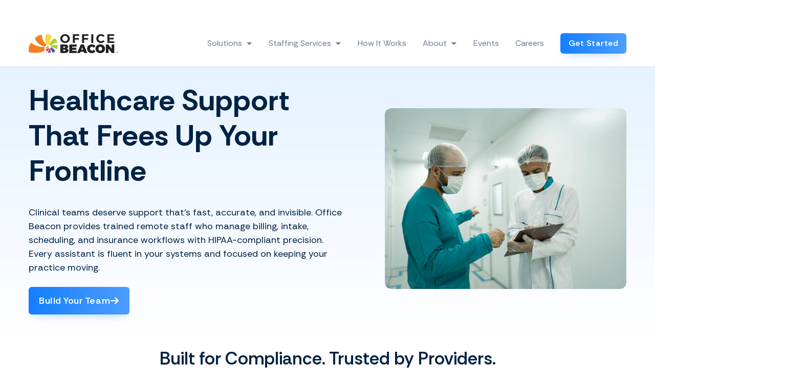

--- FILE ---
content_type: text/html; charset=UTF-8
request_url: https://www.officebeacon.com/industries/healthcare-remote-staffing/
body_size: 28699
content:
<!doctype html><html class="no-js" lang="en"><head>
    <meta charset="utf-8">
    <meta name="description" content="Streamline admin tasks and reduce burnout by outsourcing non-clinical healthcare operations to trained remote professionals. Contact us to learn more.">
    <meta name="author" content="Office Beacon">
    <title>Healthcare Remote Staffing Solutions | Office Beacon</title>
    <link rel="shortcut icon" href="https://www.officebeacon.com/hubfs/office-beacon/logos/office-beacon-favicon.png">
    
    <!-- Start VWO Async SmartCode -->
    <link rel="preconnect" href="https://dev.visualwebsiteoptimizer.com">
    <script type="text/javascript" id="vwoCode">
    window._vwo_code ||
    (function () {
    var w=window,
    d=document;
    var account_id=1180129,
    version=2.2,
    settings_tolerance=2000,
    hide_element='body',
    hide_element_style = 'opacity:0 !important;filter:alpha(opacity=0) !important;background:none !important';
    /* DO NOT EDIT BELOW THIS LINE */
    if(f=!1,v=d.querySelector('#vwoCode'),cc={},-1<d.URL.indexOf('__vwo_disable__')||w._vwo_code)return;try{var e=JSON.parse(localStorage.getItem('_vwo_'+account_id+'_config'));cc=e&&'object'==typeof e?e:{}}catch(e){}function r(t){try{return decodeURIComponent(t)}catch(e){return t}}var s=function(){var e={combination:[],combinationChoose:[],split:[],exclude:[],uuid:null,consent:null,optOut:null},t=d.cookie||'';if(!t)return e;for(var n,i,o=/(?:^|;\s*)(?:(_vis_opt_exp_(\d+)_combi=([^;]*))|(_vis_opt_exp_(\d+)_combi_choose=([^;]*))|(_vis_opt_exp_(\d+)_split=([^:;]*))|(_vis_opt_exp_(\d+)_exclude=[^;]*)|(_vis_opt_out=([^;]*))|(_vwo_global_opt_out=[^;]*)|(_vwo_uuid=([^;]*))|(_vwo_consent=([^;]*)))/g;null!==(n=o.exec(t));)try{n[1]?e.combination.push({id:n[2],value:r(n[3])}):n[4]?e.combinationChoose.push({id:n[5],value:r(n[6])}):n[7]?e.split.push({id:n[8],value:r(n[9])}):n[10]?e.exclude.push({id:n[11]}):n[12]?e.optOut=r(n[13]):n[14]?e.optOut=!0:n[15]?e.uuid=r(n[16]):n[17]&&(i=r(n[18]),e.consent=i&&3<=i.length?i.substring(0,3):null)}catch(e){}return e}();function i(){var e=function(){if(w.VWO&&Array.isArray(w.VWO))for(var e=0;e<w.VWO.length;e++){var t=w.VWO[e];if(Array.isArray(t)&&('setVisitorId'===t[0]||'setSessionId'===t[0]))return!0}return!1}(),t='a='+account_id+'&u='+encodeURIComponent(w._vis_opt_url||d.URL)+'&vn='+version+'&ph=1'+('undefined'!=typeof platform?'&p='+platform:'')+'&st='+w.performance.now();e||((n=function(){var e,t=[],n={},i=w.VWO&&w.VWO.appliedCampaigns||{};for(e in i){var o=i[e]&&i[e].v;o&&(t.push(e+'-'+o+'-1'),n[e]=!0)}if(s&&s.combination)for(var r=0;r<s.combination.length;r++){var a=s.combination[r];n[a.id]||t.push(a.id+'-'+a.value)}return t.join('|')}())&&(t+='&c='+n),(n=function(){var e=[],t={};if(s&&s.combinationChoose)for(var n=0;n<s.combinationChoose.length;n++){var i=s.combinationChoose[n];e.push(i.id+'-'+i.value),t[i.id]=!0}if(s&&s.split)for(var o=0;o<s.split.length;o++)t[(i=s.split[o]).id]||e.push(i.id+'-'+i.value);return e.join('|')}())&&(t+='&cc='+n),(n=function(){var e={},t=[];if(w.VWO&&Array.isArray(w.VWO))for(var n=0;n<w.VWO.length;n++){var i=w.VWO[n];if(Array.isArray(i)&&'setVariation'===i[0]&&i[1]&&Array.isArray(i[1]))for(var o=0;o<i[1].length;o++){var r,a=i[1][o];a&&'object'==typeof a&&(r=a.e,a=a.v,r&&a&&(e[r]=a))}}for(r in e)t.push(r+'-'+e[r]);return t.join('|')}())&&(t+='&sv='+n)),s&&s.optOut&&(t+='&o='+s.optOut);var n=function(){var e=[],t={};if(s&&s.exclude)for(var n=0;n<s.exclude.length;n++){var i=s.exclude[n];t[i.id]||(e.push(i.id),t[i.id]=!0)}return e.join('|')}();return n&&(t+='&e='+n),s&&s.uuid&&(t+='&id='+s.uuid),s&&s.consent&&(t+='&consent='+s.consent),w.name&&-1<w.name.indexOf('_vis_preview')&&(t+='&pM=true'),w.VWO&&w.VWO.ed&&(t+='&ed='+w.VWO.ed),t}code={nonce:v&&v.nonce,library_tolerance:function(){return'undefined'!=typeof library_tolerance?library_tolerance:void 0},settings_tolerance:function(){return cc.sT||settings_tolerance},hide_element_style:function(){return'{'+(cc.hES||hide_element_style)+'}'},hide_element:function(){return performance.getEntriesByName('first-contentful-paint')[0]?'':'string'==typeof cc.hE?cc.hE:hide_element},getVersion:function(){return version},finish:function(e){var t;f||(f=!0,(t=d.getElementById('_vis_opt_path_hides'))&&t.parentNode.removeChild(t),e&&((new Image).src='https://dev.visualwebsiteoptimizer.com/ee.gif?a='+account_id+e))},finished:function(){return f},addScript:function(e){var t=d.createElement('script');t.type='text/javascript',e.src?t.src=e.src:t.text=e.text,v&&t.setAttribute('nonce',v.nonce),d.getElementsByTagName('head')[0].appendChild(t)},load:function(e,t){t=t||{};var n=new XMLHttpRequest;n.open('GET',e,!0),n.withCredentials=!t.dSC,n.responseType=t.responseType||'text',n.onload=function(){if(t.onloadCb)return t.onloadCb(n,e);200===n.status?_vwo_code.addScript({text:n.responseText}):_vwo_code.finish('&e=loading_failure:'+e)},n.onerror=function(){if(t.onerrorCb)return t.onerrorCb(e);_vwo_code.finish('&e=loading_failure:'+e)},n.send()},init:function(){var e,t=this.settings_tolerance();w._vwo_settings_timer=setTimeout(function(){_vwo_code.finish()},t),'body'!==this.hide_element()?(n=d.createElement('style'),e=(t=this.hide_element())?t+this.hide_element_style():'',t=d.getElementsByTagName('head')[0],n.setAttribute('id','_vis_opt_path_hides'),v&&n.setAttribute('nonce',v.nonce),n.setAttribute('type','text/css'),n.styleSheet?n.styleSheet.cssText=e:n.appendChild(d.createTextNode(e)),t.appendChild(n)):(n=d.getElementsByTagName('head')[0],(e=d.createElement('div')).style.cssText='z-index: 2147483647 !important;position: fixed !important;left: 0 !important;top: 0 !important;width: 100% !important;height: 100% !important;background: white !important;',e.setAttribute('id','_vis_opt_path_hides'),e.classList.add('_vis_hide_layer'),n.parentNode.insertBefore(e,n.nextSibling));var n='https://dev.visualwebsiteoptimizer.com/j.php?'+i();-1!==w.location.search.indexOf('_vwo_xhr')?this.addScript({src:n}):this.load(n+'&x=true',{l:1})}};w._vwo_code=code;code.init();})();
    </script>
    <!-- End VWO Async SmartCode -->
        
    
    <script>document.documentElement.className = document.documentElement.className.replace(/\bno-js\b/, 'js');</script>

    
    <meta name="viewport" content="width=device-width, initial-scale=1">

    
    <meta property="og:description" content="Streamline admin tasks and reduce burnout by outsourcing non-clinical healthcare operations to trained remote professionals. Contact us to learn more.">
    <meta property="og:title" content="Healthcare Remote Staffing Solutions | Office Beacon">
    <meta name="twitter:description" content="Streamline admin tasks and reduce burnout by outsourcing non-clinical healthcare operations to trained remote professionals. Contact us to learn more.">
    <meta name="twitter:title" content="Healthcare Remote Staffing Solutions | Office Beacon">

    

    
    <style>
a.cta_button{-moz-box-sizing:content-box !important;-webkit-box-sizing:content-box !important;box-sizing:content-box !important;vertical-align:middle}.hs-breadcrumb-menu{list-style-type:none;margin:0px 0px 0px 0px;padding:0px 0px 0px 0px}.hs-breadcrumb-menu-item{float:left;padding:10px 0px 10px 10px}.hs-breadcrumb-menu-divider:before{content:'›';padding-left:10px}.hs-featured-image-link{border:0}.hs-featured-image{float:right;margin:0 0 20px 20px;max-width:50%}@media (max-width: 568px){.hs-featured-image{float:none;margin:0;width:100%;max-width:100%}}.hs-screen-reader-text{clip:rect(1px, 1px, 1px, 1px);height:1px;overflow:hidden;position:absolute !important;width:1px}
</style>

<link class="hs-async-css" rel="preload" href="https://www.officebeacon.com/hubfs/hub_generated/template_assets/1/194058450092/1769551134359/template_child.min.css" as="style" onload="this.onload=null;this.rel='stylesheet'">
<noscript><link rel="stylesheet" href="https://www.officebeacon.com/hubfs/hub_generated/template_assets/1/194058450092/1769551134359/template_child.min.css"></noscript>
<link class="hs-async-css" rel="preload" href="https://www.officebeacon.com/hubfs/hub_generated/template_assets/1/195478279981/1769551139105/template_css-variables.min.css" as="style" onload="this.onload=null;this.rel='stylesheet'">
<noscript><link rel="stylesheet" href="https://www.officebeacon.com/hubfs/hub_generated/template_assets/1/195478279981/1769551139105/template_css-variables.min.css"></noscript>
<style>
          
          
        </style>
<link class="hs-async-css" rel="preload" href="https://www.officebeacon.com/hubfs/hub_generated/template_assets/1/201675979168/1769551131105/template_layout.min.css" as="style" onload="this.onload=null;this.rel='stylesheet'">
<noscript><link rel="stylesheet" href="https://www.officebeacon.com/hubfs/hub_generated/template_assets/1/201675979168/1769551131105/template_layout.min.css"></noscript>
<link class="hs-async-css" rel="preload" href="https://www.officebeacon.com/hubfs/hub_generated/template_assets/1/201681969317/1769551134466/template_styles.min.css" as="style" onload="this.onload=null;this.rel='stylesheet'">
<noscript><link rel="stylesheet" href="https://www.officebeacon.com/hubfs/hub_generated/template_assets/1/201681969317/1769551134466/template_styles.min.css"></noscript>
<link rel="stylesheet" href="https://www.officebeacon.com/hubfs/hub_generated/template_assets/1/202018977926/1769551129336/template_header.min.css">
<link class="hs-async-css" rel="preload" href="https://www.officebeacon.com/hubfs/hub_generated/template_assets/1/200144676525/1769551132073/template_mobile-menu.min.css" as="style" onload="this.onload=null;this.rel='stylesheet'">
<noscript><link rel="stylesheet" href="https://www.officebeacon.com/hubfs/hub_generated/template_assets/1/200144676525/1769551132073/template_mobile-menu.min.css"></noscript>
<style>
    :root {
      --nav-height\@sm: 80px;
      --nav-height\@lg: 90px;
      
      --topbar-height:40px;
    }

    .site-header {
      --toggler-color-foreground:255, 255, 255;--toggler-color-background:20, 126, 255
    }

    .nav {
      --nav-color-bg\@sm:255, 255, 255,100%;--nav-color-bg\@lg:255, 255, 255,100%;--nav-mob-color-bg:#null,%;--nav-mob-spacing-y:18px;--nav-shadow:0px
  1px
  0px
  0px
  rgba(108, 124, 147, 10%);--nav-spacing-x\@sm:3em;--nav-spacing-x\@lg:32px;--nav-font-color:#6c7c93;--nav-submenu-color-bg:linear-gradient(to top, rgba(255, 255, 255, 1), rgba(255, 255, 255, 1));--nav-child-font-size:16px;--nav-child-font-color:#6C7C93;--nav-grandchild-font-size:14px;--nav-grandchild-font-color:#6c7c93;--nav-actions-font-color:#dd2727;--nav-actions-child-font-size:16px;--nav-actions-child-font-color:#98ca4a
    }

    .mobile-drawer {
      opacity: 0; visibility: hidden;--mobile-menu-spacing-y:18px;--mobile-menu-dividers:1px solid #EEEEEE;--background:linear-gradient(to bottom, rgba(255, 255, 255, 1), rgba(243, 244, 246, 1));--color-background:249, 250, 251;--color-foreground:0, 34, 68;--color-accent:0, 34, 68;--mobile-menu-font-size:18px;--mobile-menu-child-font-size:14px;--mobile-menu-child-font-color:#6C7C93
    }

    
      .topbar {
        --topbar-font-size:14px;--topbar-link-font-size:14px;--background:linear-gradient(to top, rgba(20, 126, 255, 1), rgba(20, 126, 255, 1));--color-background:20, 126, 255;--color-foreground:255, 255, 255;--color-accent:255, 255, 255
      }      
    

    

    @media (max-width: 1024px) {
      .nav__logo .site-logo__image {
        max-width: var(--site-logo-width-mobile);
      }
    }
  </style>
<link rel="stylesheet" href="https://www.officebeacon.com/hubfs/hub_generated/template_assets/1/195478279956/1769551137364/template_mh-animations.min.css">

    <style>
      #hs_cos_wrapper_module_17689258400309 .rt { margin-bottom:8px; }

    </style>
  

    <style>
      #hs_cos_wrapper_module_176892584003013 .rt { margin-bottom:8px; }

    </style>
  

    <style>
      #hs_cos_wrapper_module_176892584003019 .rt { margin-bottom:8px; }

    </style>
  

    <style>
      #hs_cos_wrapper_module_176892584003023 .rt { margin-bottom:8px; }

    </style>
  
<link rel="stylesheet" href="https://www.officebeacon.com/hubfs/hub_generated/module_assets/1/197712736825/1768863063153/module_cards.min.css">
<style>
    .cards.grid {
      --col-count\@sm: 1;
      --col-count\@md: 2;
      --col-count\@lg: 3;
      --col-count\@xl: 3;
    }

    .cards.table-grid {
      --card-alignment-y: center;
      --col-count: 12;
      --col-span\@sm: 12;
      --col-span\@md: 6;
      --col-span\@lg: 4;
      --col-span\@xl: 4;
    }

    .card--reveal .card__icon,
    .card--reveal .card__title span {
      display: block;
      translate: 0 calc(var(--card-reveal-distance, 0px) / 2);
      transition: .2s translate;
    }

    .card--reveal .card__text, .card--reveal .card__ctas {
      opacity: 0;
      translate: 0 calc(var(--card-reveal-distance, 0px) / 2);
      transition: .2s opacity, .2s translate;
    }
  </style>

  <style>
    #hs_cos_wrapper_module_176892584003026 .cards {
  --col-count\@sm:1;
  --col-count\@md:1;
  --col-count\@lg:1;
  --col-count\@xl:1;
  --card-alignment-x:center;
  --card-alignment-y:flex-end;
  --card-ratio-sm:3/4;
  --card-ratio-lg:1/1;
  --icon-shadow:none;
  --_title-color:#FFFFFF;
  --_ctas-margin-block:0;
}

#hs_cos_wrapper_module_176892584003026 .card {}

#hs_cos_wrapper_module_176892584003026 .card:hover,
#hs_cos_wrapper_module_176892584003026 .card:focus {}

#hs_cos_wrapper_module_176892584003026 .card__image {}

#hs_cos_wrapper_module_176892584003026 .card:hover .bg { transform:scale(1.1); }

#hs_cos_wrapper_module_176892584003026 .card__icon {}

  </style>


    <style>
      #hs_cos_wrapper_module_176901498162412 .rt { margin-bottom:8px; }

    </style>
  

    <style>
      #hs_cos_wrapper_module_176901498162416 .rt { margin-bottom:8px; }

    </style>
  

    <style>
      #hs_cos_wrapper_module_176901498162420 .rt { margin-bottom:8px; }

    </style>
  

    <style>
      #hs_cos_wrapper_module_176901498162427 .rt { margin-bottom:8px; }

    </style>
  

    <style>
      #hs_cos_wrapper_module_176901498162431 .rt { margin-bottom:8px; }

    </style>
  

    <style>
      #hs_cos_wrapper_module_176901498162434 .rt { margin-bottom:8px; }

    </style>
  

  <style>
    .megamenu {
      background: rgb(var(--color-background));
      opacity: 0;
      position: absolute;
      transition: opacity 0.1s;
      visibility: hidden;
      width: 100%;
      z-index: var(--site-z-top);
    }

    .megamenu--active {
      opacity: 1;
      transition: opacity 0.3s;
      visibility: visible;
      position: fixed;
      margin-top: 0; /* Default margin when at top */
      transition: opacity 0.3s, margin-top 0.3s ease;
    }

    .megamenu--active.scrolled {
      margin-top: -40px; /* Adjust based on header height when scrolled */
    }

    .megamenu .dnd-section > .row-fluid > .dnd-column {
      opacity: 0;
      transform: translateY(2rem);
    }

    .megamenu li.hs-menu-item a:link:hover, #hs_cos_wrapper_module_175937503029315 li.hs-menu-item a:link:hover, #hs_cos_wrapper_module_175937503029311 li.hs-menu-item a:link:hover, #hs_cos_wrapper_module_175937503029319 li.hs-menu-item a:link:hover, #hs_cos_wrapper_module_17593750302947 li.hs-menu-item a:link:hover {
      text-decoration: underline;
      color: #147eff !important;
    }

    .megamenu--active .dnd-section > .row-fluid > .dnd-column,
    .hs-inline-edit .megamenu .dnd-section > .row-fluid > .dnd-column {
      opacity: 1;
      transform: translateY(0);
      transition: opacity .65s cubic-bezier(.2,.8,.25,1) 0s, transform .65s cubic-bezier(.2,.8,.25,1) 0s
    }

    @
  </style>

<link rel="stylesheet" href="https://www.officebeacon.com/hubfs/hub_generated/template_assets/1/194058224306/1764090679709/template_mh-animations.min.css">
<link class="hs-async-css" rel="preload" href="https://www.officebeacon.com/hubfs/hub_generated/module_assets/1/195534222636/1763404638918/module_section-heading.min.css" as="style" onload="this.onload=null;this.rel='stylesheet'">
<noscript><link rel="stylesheet" href="https://www.officebeacon.com/hubfs/hub_generated/module_assets/1/195534222636/1763404638918/module_section-heading.min.css"></noscript>

  <style>
    .heading {
      position: relative;
    }

    .heading__title {
      color: var(--heading-text-color, var(--site-foreground-color));
      display: block;
    }
  </style>

<style>#hs_cos_wrapper_body_dnd_area-module-2 .heading {
  --heading-highlight-color:linear-gradient(to top,rgba(0,115,207,1),rgba(0,115,207,1));
  --heading-gradient-bg:linear-gradient(to top,rgba(0,115,207,1),rgba(0,115,207,1));
  margin-bottom:16px;
}

#hs_cos_wrapper_body_dnd_area-module-2 .heading__subtitle { color:#0073cf; }
</style>

    <style>
      #hs_cos_wrapper_body_dnd_area-module-3 .rt { margin-bottom:24px; }

    </style>
  

  <style>
    #hs_cos_wrapper_widget_1763995070976 .adv-img {
  max-width:var(--adv-img-max-width,100%);
  box-shadow:none;
}

#hs_cos_wrapper_widget_1763995070976 .adv-img:hover {}

  </style>

<style>#hs_cos_wrapper_module_17639951772357 .heading { margin-bottom:8px; }

#hs_cos_wrapper_module_17639951772357 .heading__subtitle { color:#0073cf; }
</style>

    <style>
      #hs_cos_wrapper_module_17639951772358 .rt { margin-bottom:16px; }

    </style>
  
<link rel="stylesheet" href="https://www.officebeacon.com/hubfs/hub_generated/module_assets/1/205159836307/1768958812107/module_logo-touter.min.css">
<style>
    #hs_cos_wrapper_module_17639951772359 .logo-touter {
  --logo-touter-image-padding:0.05;
  --logo-touter-image-ratio:16/9;
  --alignment-x\@sm:flex-start;
  --gap\@sm:32px;
  --gap\@md:32px;
  --gap\@lg:32px;
  --gap\@xl:32px;
}

  </style>
<style>#hs_cos_wrapper_module_176393307552610 .heading { margin-bottom:16px; }

#hs_cos_wrapper_module_176393307552610 .heading__subtitle { color:#0073cf; }
</style>

  <style>
    #hs_cos_wrapper_module_176393307552617 .cards {
  --alignment-x\@xl:flex-start;
  --col-count\@sm:1;
  --col-count\@md:1;
  --col-count\@lg:1;
  --col-count\@xl:1;
  --gap\@sm:32px;
  --gap\@md:40px;
  --gap\@lg:40px;
  --gap\@xl:40px;
  --card-border:1px none rgba(0,34,68,10%);
  --card-padding-sm:0rem;
  --card-padding-lg:0rem;
  --card-shadow:none;
  --card-interaction-shadow:none;
  --icon-size:40px;
  --icon-shadow:none;
  --_title-font-size:20px;
  --_title-margin-block:-50px 0px;
  --_title-padding-left:56px;
}

#hs_cos_wrapper_module_176393307552617 .card {}

#hs_cos_wrapper_module_176393307552617 .card:hover,
#hs_cos_wrapper_module_176393307552617 .card:focus {}

#hs_cos_wrapper_module_176393307552617 .card__image {}

#hs_cos_wrapper_module_176393307552617 .card__icon {}

  </style>


  <style>
    #hs_cos_wrapper_module_176393307552619 .icon-list {
  --il-icon-color:#147eff;
  --il-gap-x:20px;
  --il-gap-y:24px;
}

  </style>


  <style>
    #hs_cos_wrapper_module_176402225133715 .cards {
  --alignment-x\@sm:center;
  --alignment-x\@md:center;
  --alignment-x\@lg:flex-start;
  --col-count\@lg:3;
  --col-count\@xl:3;
  --gap\@sm:32px;
  --card-alignment-x:flex-start;
  --card-alignment-y:flex-start;
  --icon-size:55px;
  --icon-shadow:none;
}

#hs_cos_wrapper_module_176402225133715 .card {}

#hs_cos_wrapper_module_176402225133715 .card:hover,
#hs_cos_wrapper_module_176402225133715 .card:focus {}

#hs_cos_wrapper_module_176402225133715 .card__image {}

#hs_cos_wrapper_module_176402225133715 .card__icon {}

  </style>

<style>#hs_cos_wrapper_widget_1761712951193 .heading {
  --heading-highlight-color:linear-gradient(to right,rgba(20,126,255,1),rgba(20,126,255,1));
  --heading-gradient-bg:linear-gradient(to right,rgba(20,126,255,1),rgba(20,126,255,1));
  margin-bottom:16px;
}
</style>

  <style>
    #hs_cos_wrapper_module_17617129198187 .resources-wrap {
  --card-padding-lg:2rem;
  --card-interaction-move:translate(0px,0px);
}

#hs_cos_wrapper_module_17617129198187 .resources {
  --col-count\@sm:1;
  --col-count\@md:2;
  --col-count\@lg:2;
  --col-count\@xl:3;
}

#hs_cos_wrapper_module_17617129198187 .video-testimonial-bg { background-position:top; }

  </style>

<link class="hs-async-css" rel="preload" href="https://www.officebeacon.com/hubfs/hub_generated/template_assets/1/199657943958/1769551139387/template_swipe-track.min.css" as="style" onload="this.onload=null;this.rel='stylesheet'" defer="true" position="footer">
<noscript><link rel="stylesheet" href="https://www.officebeacon.com/hubfs/hub_generated/template_assets/1/199657943958/1769551139387/template_swipe-track.min.css"></noscript>
<link class="hs-async-css" rel="preload" href="https://www.officebeacon.com/hubfs/hub_generated/module_assets/1/195479926584/1756841221624/module_cta-card.min.css" as="style" onload="this.onload=null;this.rel='stylesheet'">
<noscript><link rel="stylesheet" href="https://www.officebeacon.com/hubfs/hub_generated/module_assets/1/195479926584/1756841221624/module_cta-card.min.css"></noscript>

  <style>
    #hs_cos_wrapper_module_17617979373635 .cta-card {
  --color-background:255,255,255;
  background:linear-gradient(to bottom,rgba(255,255,255,1),rgba(243,244,246,1));
}

#hs_cos_wrapper_module_17617979373635 .cta-card__title {}

#hs_cos_wrapper_module_17617979373635 .cta-card__paragraph {}

  </style>

<link class="hs-async-css" rel="preload" href="https://www.officebeacon.com/hubfs/hub_generated/template_assets/1/195478279979/1769551142195/template_blog-listings.min.css" as="style" onload="this.onload=null;this.rel='stylesheet'">
<noscript><link rel="stylesheet" href="https://www.officebeacon.com/hubfs/hub_generated/template_assets/1/195478279979/1769551142195/template_blog-listings.min.css"></noscript>
<link rel="stylesheet" href="https://www.officebeacon.com/hubfs/hub_generated/template_assets/1/199657943958/1769551139387/template_swipe-track.min.css">
<style>.swipe-track .blog-post { height: 100%; }</style>
<style>
    .featured-posts { --col-count\@xl: 3; }
    .featured-posts.blog-posts--list { --col-count\@md: 1; --col-count\@lg: 1; --col-count\@xl: 1; }
    @media screen and (min-width: 900px) { 
      .featured-posts { --swipe-track-item-width: 390px; } 
    }
  </style>

  <style>
  #hs_cos_wrapper_module_176393423855212 .featured-posts {}

#hs_cos_wrapper_module_176393423855212 .blog-post--card {}

#hs_cos_wrapper_module_176393423855212 .blog-post--card:hover,
#hs_cos_wrapper_module_176393423855212 .blog-post--card:focus {}

  </style>

<style>
    .anchor {
      display: block;
    }

    .site-header--sticky + .body-container .anchor {
      margin-top: calc(3rem * -1); 
      padding-top: 3rem;
    }
  </style>
<style>#hs_cos_wrapper_module_17617980686277 .heading { margin-bottom:16px; }
</style>
<link class="hs-async-css" rel="preload" href="https://www.officebeacon.com/hubfs/hub_generated/template_assets/1/195479926352/1769551135925/template_footer.min.css" as="style" onload="this.onload=null;this.rel='stylesheet'">
<noscript><link rel="stylesheet" href="https://www.officebeacon.com/hubfs/hub_generated/template_assets/1/195479926352/1769551135925/template_footer.min.css"></noscript>

    <style>
      #hs_cos_wrapper_widget_1759456454523 .rt { margin-bottom:24px; }

    </style>
  

  <style>
    .social-links {
      --icon-bg-rgb: var(--color-accent);
      --icon-bg: rgb(var(--color-accent));
      --icon-border: none;
      --icon-color: rgb(var(--color-background));
      --icon-padding: 12px;
      --icon-radius: var(--icon-size);
      --icon-shadow: none;
      --icon-size: 46px;
      --socials-gap: 10px;
      display: flex;
      gap: var(--socials-gap);
    }
  </style>

<style>#hs_cos_wrapper_footer-module-17 .social-links {
  --icon-bg-rgb:0,34,68;
  --icon-bg:linear-gradient(to top,rgba(0,34,68,0),rgba(0,34,68,0));
  --icon-border:2px solid #FFFFFF;
  --icon-color:#FFFFFF;
  --icon-size:44px;
  --icon-interaction-bg-rgb:255,255,255;
  --icon-interaction-bg:linear-gradient(to top,rgba(255,255,255,1),rgba(255,255,255,1));
  --icon-interaction-color:#002244;
  --socials-gap:16px;
}
</style>

    <style>
      #hs_cos_wrapper_module_17594549488103 .rt { margin-bottom:16px; }

    </style>
  

    <style>
      #hs_cos_wrapper_module_17594549584712 .rt { margin-bottom:16px; }

    </style>
  

  <style>
  #hs_cos_wrapper_widget_1759456689172 hr {
  border:0 none;
  border-bottom-width:1px;
  border-bottom-style:solid;
  border-bottom-color:rgba(255,255,255,0.1);
  margin-left:auto;
  margin-right:auto;
  margin-top:10px;
  margin-bottom:10px;
  width:100%;
}

  </style>

<style>#hs_cos_wrapper_module_17594540176595 .heading { margin-bottom:12px; }

#hs_cos_wrapper_module_17594540176595 .heading__title { color:#ffb612; }
</style>
<style>#hs_cos_wrapper_module_17594540176599 .heading { margin-bottom:12px; }

#hs_cos_wrapper_module_17594540176599 .heading__title { color:#ffb612; }
</style>
<style>#hs_cos_wrapper_module_175945401765913 .heading { margin-bottom:12px; }

#hs_cos_wrapper_module_175945401765913 .heading__title { color:#ffb612; }
</style>
<style>#hs_cos_wrapper_module_17594540292354 .heading { margin-bottom:12px; }

#hs_cos_wrapper_module_17594540292354 .heading__title { color:#ffb612; }
</style>

    <style>
      #hs_cos_wrapper_widget_1760631758737 .rt { padding-left:24px; }

    </style>
  
<style>
@font-face {
  font-family: "Segoe";
  src: url("https://www.officebeacon.com/hubfs/Segoe%20UI%20Bold.ttf") format("truetype");
  font-display: swap;
  font-weight: 700;
}

@font-face {
  font-family: "Segoe";
  src: url("https://www.officebeacon.com/hubfs/Segoe%20UI%20Regular.ttf") format("truetype");
  font-display: swap;
  font-weight: 400;
}
</style>

<style>
  @font-face {
    font-family: "Rethink Sans";
    font-weight: 700;
    font-style: normal;
    font-display: swap;
    src: url("/_hcms/googlefonts/Rethink_Sans/700.woff2") format("woff2"), url("/_hcms/googlefonts/Rethink_Sans/700.woff") format("woff");
  }
  @font-face {
    font-family: "Rethink Sans";
    font-weight: 600;
    font-style: normal;
    font-display: swap;
    src: url("/_hcms/googlefonts/Rethink_Sans/600.woff2") format("woff2"), url("/_hcms/googlefonts/Rethink_Sans/600.woff") format("woff");
  }
  @font-face {
    font-family: "Rethink Sans";
    font-weight: 400;
    font-style: normal;
    font-display: swap;
    src: url("/_hcms/googlefonts/Rethink_Sans/regular.woff2") format("woff2"), url("/_hcms/googlefonts/Rethink_Sans/regular.woff") format("woff");
  }
  @font-face {
    font-family: "Rethink Sans";
    font-weight: 700;
    font-style: normal;
    font-display: swap;
    src: url("/_hcms/googlefonts/Rethink_Sans/700.woff2") format("woff2"), url("/_hcms/googlefonts/Rethink_Sans/700.woff") format("woff");
  }
</style>

<!-- Editor Styles -->
<style id="hs_editor_style" type="text/css">
#hs_cos_wrapper_module_176892584003010 .hs-menu-wrapper > ul  { color: #6C7C93 !important; font-size: 14px !important }
#hs_cos_wrapper_module_176892584003010 li.hs-menu-item a  { color: #6C7C93 !important; font-size: 14px !important }
#hs_cos_wrapper_module_176892584003010 li.hs-menu-item a:link  { color: #6C7C93 !important; font-size: 14px !important }
#hs_cos_wrapper_module_176892584003010  p , #hs_cos_wrapper_module_176892584003010  li , #hs_cos_wrapper_module_176892584003010  span , #hs_cos_wrapper_module_176892584003010  label , #hs_cos_wrapper_module_176892584003010  h1 , #hs_cos_wrapper_module_176892584003010  h2 , #hs_cos_wrapper_module_176892584003010  h3 , #hs_cos_wrapper_module_176892584003010  h4 , #hs_cos_wrapper_module_176892584003010  h5 , #hs_cos_wrapper_module_176892584003010  h6  { font-size: 14px !important; color: #6C7C93 !important }
#hs_cos_wrapper_module_176892584003014 li.hs-menu-item a  { color: #6C7C93 !important; font-size: 14px !important }
#hs_cos_wrapper_module_176892584003014 .hs-menu-wrapper > ul  { color: #6C7C93 !important; font-size: 14px !important }
#hs_cos_wrapper_module_176892584003014 li.hs-menu-item a:link  { color: #6C7C93 !important; font-size: 14px !important }
#hs_cos_wrapper_module_176892584003014  p , #hs_cos_wrapper_module_176892584003014  li , #hs_cos_wrapper_module_176892584003014  span , #hs_cos_wrapper_module_176892584003014  label , #hs_cos_wrapper_module_176892584003014  h1 , #hs_cos_wrapper_module_176892584003014  h2 , #hs_cos_wrapper_module_176892584003014  h3 , #hs_cos_wrapper_module_176892584003014  h4 , #hs_cos_wrapper_module_176892584003014  h5 , #hs_cos_wrapper_module_176892584003014  h6  { font-size: 14px !important; color: #6C7C93 !important }
#hs_cos_wrapper_module_176892584003020 .hs-menu-wrapper > ul  { color: #6C7C93 !important; font-size: 14px !important }
#hs_cos_wrapper_module_176892584003020 li.hs-menu-item a:link  { color: #6C7C93 !important; font-size: 14px !important }
#hs_cos_wrapper_module_176892584003020 li.hs-menu-item a  { color: #6C7C93 !important; font-size: 14px !important }
#hs_cos_wrapper_module_176892584003020  p , #hs_cos_wrapper_module_176892584003020  li , #hs_cos_wrapper_module_176892584003020  span , #hs_cos_wrapper_module_176892584003020  label , #hs_cos_wrapper_module_176892584003020  h1 , #hs_cos_wrapper_module_176892584003020  h2 , #hs_cos_wrapper_module_176892584003020  h3 , #hs_cos_wrapper_module_176892584003020  h4 , #hs_cos_wrapper_module_176892584003020  h5 , #hs_cos_wrapper_module_176892584003020  h6  { font-size: 14px !important; color: #6C7C93 !important }
#hs_cos_wrapper_module_176892584003024 .hs-menu-wrapper > ul  { color: #6C7C93 !important; font-size: 14px !important }
#hs_cos_wrapper_module_176892584003024 li.hs-menu-item a  { color: #6C7C93 !important; font-size: 14px !important }
#hs_cos_wrapper_module_176892584003024 li.hs-menu-item a:link  { color: #6C7C93 !important; font-size: 14px !important }
#hs_cos_wrapper_module_176892584003024  p , #hs_cos_wrapper_module_176892584003024  li , #hs_cos_wrapper_module_176892584003024  span , #hs_cos_wrapper_module_176892584003024  label , #hs_cos_wrapper_module_176892584003024  h1 , #hs_cos_wrapper_module_176892584003024  h2 , #hs_cos_wrapper_module_176892584003024  h3 , #hs_cos_wrapper_module_176892584003024  h4 , #hs_cos_wrapper_module_176892584003024  h5 , #hs_cos_wrapper_module_176892584003024  h6  { font-size: 14px !important; color: #6C7C93 !important }
#hs_cos_wrapper_module_176901498162413 li.hs-menu-item a:link  { color: #6C7C93 !important; font-size: 14px !important }
#hs_cos_wrapper_module_176901498162413 .hs-menu-wrapper > ul  { color: #6C7C93 !important; font-size: 14px !important }
#hs_cos_wrapper_module_176901498162413 li.hs-menu-item a  { color: #6C7C93 !important; font-size: 14px !important }
#hs_cos_wrapper_module_176901498162413  p , #hs_cos_wrapper_module_176901498162413  li , #hs_cos_wrapper_module_176901498162413  span , #hs_cos_wrapper_module_176901498162413  label , #hs_cos_wrapper_module_176901498162413  h1 , #hs_cos_wrapper_module_176901498162413  h2 , #hs_cos_wrapper_module_176901498162413  h3 , #hs_cos_wrapper_module_176901498162413  h4 , #hs_cos_wrapper_module_176901498162413  h5 , #hs_cos_wrapper_module_176901498162413  h6  { color: #6C7C93 !important; font-size: 14px !important }
#hs_cos_wrapper_module_176901498162417 li.hs-menu-item a  { color: #6C7C93 !important; font-size: 14px !important }
#hs_cos_wrapper_module_176901498162417 .hs-menu-wrapper > ul  { color: #6C7C93 !important; font-size: 14px !important }
#hs_cos_wrapper_module_176901498162417 li.hs-menu-item a:link  { color: #6C7C93 !important; font-size: 14px !important }
#hs_cos_wrapper_module_176901498162417  p , #hs_cos_wrapper_module_176901498162417  li , #hs_cos_wrapper_module_176901498162417  span , #hs_cos_wrapper_module_176901498162417  label , #hs_cos_wrapper_module_176901498162417  h1 , #hs_cos_wrapper_module_176901498162417  h2 , #hs_cos_wrapper_module_176901498162417  h3 , #hs_cos_wrapper_module_176901498162417  h4 , #hs_cos_wrapper_module_176901498162417  h5 , #hs_cos_wrapper_module_176901498162417  h6  { color: #6C7C93 !important; font-size: 14px !important }
#hs_cos_wrapper_module_176901498162421 li.hs-menu-item a  { color: #6C7C93 !important; font-size: 14px !important }
#hs_cos_wrapper_module_176901498162421 .hs-menu-wrapper > ul  { color: #6C7C93 !important; font-size: 14px !important }
#hs_cos_wrapper_module_176901498162421 li.hs-menu-item a:link  { color: #6C7C93 !important; font-size: 14px !important }
#hs_cos_wrapper_module_176901498162421  p , #hs_cos_wrapper_module_176901498162421  li , #hs_cos_wrapper_module_176901498162421  span , #hs_cos_wrapper_module_176901498162421  label , #hs_cos_wrapper_module_176901498162421  h1 , #hs_cos_wrapper_module_176901498162421  h2 , #hs_cos_wrapper_module_176901498162421  h3 , #hs_cos_wrapper_module_176901498162421  h4 , #hs_cos_wrapper_module_176901498162421  h5 , #hs_cos_wrapper_module_176901498162421  h6  { color: #6C7C93 !important; font-size: 14px !important }
#hs_cos_wrapper_module_176901498162428 .hs-menu-wrapper > ul  { color: #6C7C93 !important; font-size: 14px !important }
#hs_cos_wrapper_module_176901498162428 li.hs-menu-item a  { color: #6C7C93 !important; font-size: 14px !important }
#hs_cos_wrapper_module_176901498162428 li.hs-menu-item a:link  { color: #6C7C93 !important; font-size: 14px !important }
#hs_cos_wrapper_module_176901498162428  p , #hs_cos_wrapper_module_176901498162428  li , #hs_cos_wrapper_module_176901498162428  span , #hs_cos_wrapper_module_176901498162428  label , #hs_cos_wrapper_module_176901498162428  h1 , #hs_cos_wrapper_module_176901498162428  h2 , #hs_cos_wrapper_module_176901498162428  h3 , #hs_cos_wrapper_module_176901498162428  h4 , #hs_cos_wrapper_module_176901498162428  h5 , #hs_cos_wrapper_module_176901498162428  h6  { color: #6C7C93 !important; font-size: 14px !important }
#hs_cos_wrapper_module_176901498162432 .hs-menu-wrapper > ul  { color: #6C7C93 !important; font-size: 14px !important }
#hs_cos_wrapper_module_176901498162432 li.hs-menu-item a  { color: #6C7C93 !important; font-size: 14px !important }
#hs_cos_wrapper_module_176901498162432 li.hs-menu-item a:link  { color: #6C7C93 !important; font-size: 14px !important }
#hs_cos_wrapper_module_176901498162432  p , #hs_cos_wrapper_module_176901498162432  li , #hs_cos_wrapper_module_176901498162432  span , #hs_cos_wrapper_module_176901498162432  label , #hs_cos_wrapper_module_176901498162432  h1 , #hs_cos_wrapper_module_176901498162432  h2 , #hs_cos_wrapper_module_176901498162432  h3 , #hs_cos_wrapper_module_176901498162432  h4 , #hs_cos_wrapper_module_176901498162432  h5 , #hs_cos_wrapper_module_176901498162432  h6  { color: #6C7C93 !important; font-size: 14px !important }
#hs_cos_wrapper_footer-module-3  { display: block !important; margin-bottom: 24px !important }
#hs_cos_wrapper_module_17594540176596 .hs-menu-wrapper > ul  { color: #FFFFFF !important; font-size: 14px !important }
#hs_cos_wrapper_module_17594540176596 li.hs-menu-item a  { color: #FFFFFF !important; font-size: 14px !important }
#hs_cos_wrapper_module_17594540176596 li.hs-menu-item a:link  { color: #FFFFFF !important; font-size: 14px !important }
#hs_cos_wrapper_module_17594540176596  p , #hs_cos_wrapper_module_17594540176596  li , #hs_cos_wrapper_module_17594540176596  span , #hs_cos_wrapper_module_17594540176596  label , #hs_cos_wrapper_module_17594540176596  h1 , #hs_cos_wrapper_module_17594540176596  h2 , #hs_cos_wrapper_module_17594540176596  h3 , #hs_cos_wrapper_module_17594540176596  h4 , #hs_cos_wrapper_module_17594540176596  h5 , #hs_cos_wrapper_module_17594540176596  h6  { color: #FFFFFF !important; font-size: 14px !important }
#hs_cos_wrapper_module_175945401765910 li.hs-menu-item a:link  { color: #FFFFFF !important; font-size: 14px !important }
#hs_cos_wrapper_module_175945401765910 .hs-menu-wrapper > ul  { color: #FFFFFF !important; font-size: 14px !important }
#hs_cos_wrapper_module_175945401765910 li.hs-menu-item a  { color: #FFFFFF !important; font-size: 14px !important }
#hs_cos_wrapper_module_175945401765910  p , #hs_cos_wrapper_module_175945401765910  li , #hs_cos_wrapper_module_175945401765910  span , #hs_cos_wrapper_module_175945401765910  label , #hs_cos_wrapper_module_175945401765910  h1 , #hs_cos_wrapper_module_175945401765910  h2 , #hs_cos_wrapper_module_175945401765910  h3 , #hs_cos_wrapper_module_175945401765910  h4 , #hs_cos_wrapper_module_175945401765910  h5 , #hs_cos_wrapper_module_175945401765910  h6  { color: #FFFFFF !important; font-size: 14px !important }
#hs_cos_wrapper_module_175945401765914 .hs-menu-wrapper > ul  { color: #FFFFFF !important; font-size: 14px !important }
#hs_cos_wrapper_module_175945401765914 li.hs-menu-item a:link  { color: #FFFFFF !important; font-size: 14px !important }
#hs_cos_wrapper_module_175945401765914 li.hs-menu-item a  { color: #FFFFFF !important; font-size: 14px !important }
#hs_cos_wrapper_module_175945401765914  p , #hs_cos_wrapper_module_175945401765914  li , #hs_cos_wrapper_module_175945401765914  span , #hs_cos_wrapper_module_175945401765914  label , #hs_cos_wrapper_module_175945401765914  h1 , #hs_cos_wrapper_module_175945401765914  h2 , #hs_cos_wrapper_module_175945401765914  h3 , #hs_cos_wrapper_module_175945401765914  h4 , #hs_cos_wrapper_module_175945401765914  h5 , #hs_cos_wrapper_module_175945401765914  h6  { color: #FFFFFF !important; font-size: 14px !important }
#hs_cos_wrapper_module_17594540292355 .hs-menu-wrapper > ul  { color: #FFFFFF !important; font-size: 14px !important }
#hs_cos_wrapper_module_17594540292355 li.hs-menu-item a  { color: #FFFFFF !important; font-size: 14px !important }
#hs_cos_wrapper_module_17594540292355 li.hs-menu-item a:link  { color: #FFFFFF !important; font-size: 14px !important }
#hs_cos_wrapper_module_17594540292355  p , #hs_cos_wrapper_module_17594540292355  li , #hs_cos_wrapper_module_17594540292355  span , #hs_cos_wrapper_module_17594540292355  label , #hs_cos_wrapper_module_17594540292355  h1 , #hs_cos_wrapper_module_17594540292355  h2 , #hs_cos_wrapper_module_17594540292355  h3 , #hs_cos_wrapper_module_17594540292355  h4 , #hs_cos_wrapper_module_17594540292355  h5 , #hs_cos_wrapper_module_17594540292355  h6  { font-size: 14px !important; color: #FFFFFF !important }
.body_dnd_area-row-5-max-width-section-centering > .row-fluid {
  max-width: 960px !important;
  margin-left: auto !important;
  margin-right: auto !important;
}
.body_dnd_area-row-7-max-width-section-centering > .row-fluid {
  max-width: 960px !important;
  margin-left: auto !important;
  margin-right: auto !important;
}
.footer-module-3-flexbox-positioning {
  display: -ms-flexbox !important;
  -ms-flex-direction: column !important;
  -ms-flex-align: start !important;
  -ms-flex-pack: start;
  display: flex !important;
  flex-direction: column !important;
  align-items: flex-start !important;
  justify-content: flex-start;
}
.footer-module-3-flexbox-positioning > div {
  max-width: 100%;
  flex-shrink: 0 !important;
}
/* HubSpot Non-stacked Media Query Styles */
@media (min-width:768px) {
  .megamenu_2-row-0-vertical-alignment > .row-fluid {
    display: -ms-flexbox !important;
    -ms-flex-direction: row;
    display: flex !important;
    flex-direction: row;
  }
  .cell_17689258400302-vertical-alignment {
    display: -ms-flexbox !important;
    -ms-flex-direction: column !important;
    -ms-flex-pack: start !important;
    display: flex !important;
    flex-direction: column !important;
    justify-content: flex-start !important;
  }
  .cell_17689258400302-vertical-alignment > div {
    flex-shrink: 0 !important;
  }
  .cell_1768925840030-vertical-alignment {
    display: -ms-flexbox !important;
    -ms-flex-direction: column !important;
    -ms-flex-pack: start !important;
    display: flex !important;
    flex-direction: column !important;
    justify-content: flex-start !important;
  }
  .cell_1768925840030-vertical-alignment > div {
    flex-shrink: 0 !important;
  }
  .cell_1768925840030-row-0-vertical-alignment > .row-fluid {
    display: -ms-flexbox !important;
    -ms-flex-direction: row;
    display: flex !important;
    flex-direction: row;
  }
  .cell_1768925840030-row-1-vertical-alignment > .row-fluid {
    display: -ms-flexbox !important;
    -ms-flex-direction: row;
    display: flex !important;
    flex-direction: row;
  }
  .cell_17689258400306-vertical-alignment {
    display: -ms-flexbox !important;
    -ms-flex-direction: column !important;
    -ms-flex-pack: start !important;
    display: flex !important;
    flex-direction: column !important;
    justify-content: flex-start !important;
  }
  .cell_17689258400306-vertical-alignment > div {
    flex-shrink: 0 !important;
  }
  .cell_17689258400305-vertical-alignment {
    display: -ms-flexbox !important;
    -ms-flex-direction: column !important;
    -ms-flex-pack: start !important;
    display: flex !important;
    flex-direction: column !important;
    justify-content: flex-start !important;
  }
  .cell_17689258400305-vertical-alignment > div {
    flex-shrink: 0 !important;
  }
  .cell_176892584003016-vertical-alignment {
    display: -ms-flexbox !important;
    -ms-flex-direction: column !important;
    -ms-flex-pack: start !important;
    display: flex !important;
    flex-direction: column !important;
    justify-content: flex-start !important;
  }
  .cell_176892584003016-vertical-alignment > div {
    flex-shrink: 0 !important;
  }
  .cell_176892584003015-vertical-alignment {
    display: -ms-flexbox !important;
    -ms-flex-direction: column !important;
    -ms-flex-pack: start !important;
    display: flex !important;
    flex-direction: column !important;
    justify-content: flex-start !important;
  }
  .cell_176892584003015-vertical-alignment > div {
    flex-shrink: 0 !important;
  }
  .megamenu_3-row-0-vertical-alignment > .row-fluid {
    display: -ms-flexbox !important;
    -ms-flex-direction: row;
    display: flex !important;
    flex-direction: row;
  }
  .cell_17690149816243-vertical-alignment {
    display: -ms-flexbox !important;
    -ms-flex-direction: column !important;
    -ms-flex-pack: start !important;
    display: flex !important;
    flex-direction: column !important;
    justify-content: flex-start !important;
  }
  .cell_17690149816243-vertical-alignment > div {
    flex-shrink: 0 !important;
  }
  .cell_17690149816243-row-0-vertical-alignment > .row-fluid {
    display: -ms-flexbox !important;
    -ms-flex-direction: row;
    display: flex !important;
    flex-direction: row;
  }
  .cell_17690149816243-row-1-vertical-alignment > .row-fluid {
    display: -ms-flexbox !important;
    -ms-flex-direction: row;
    display: flex !important;
    flex-direction: row;
  }
  .cell_17690149816249-vertical-alignment {
    display: -ms-flexbox !important;
    -ms-flex-direction: column !important;
    -ms-flex-pack: start !important;
    display: flex !important;
    flex-direction: column !important;
    justify-content: flex-start !important;
  }
  .cell_17690149816249-vertical-alignment > div {
    flex-shrink: 0 !important;
  }
  .cell_17690149816248-vertical-alignment {
    display: -ms-flexbox !important;
    -ms-flex-direction: column !important;
    -ms-flex-pack: start !important;
    display: flex !important;
    flex-direction: column !important;
    justify-content: flex-start !important;
  }
  .cell_17690149816248-vertical-alignment > div {
    flex-shrink: 0 !important;
  }
  .cell_17690149816247-vertical-alignment {
    display: -ms-flexbox !important;
    -ms-flex-direction: column !important;
    -ms-flex-pack: start !important;
    display: flex !important;
    flex-direction: column !important;
    justify-content: flex-start !important;
  }
  .cell_17690149816247-vertical-alignment > div {
    flex-shrink: 0 !important;
  }
  .cell_176901498162424-vertical-alignment {
    display: -ms-flexbox !important;
    -ms-flex-direction: column !important;
    -ms-flex-pack: start !important;
    display: flex !important;
    flex-direction: column !important;
    justify-content: flex-start !important;
  }
  .cell_176901498162424-vertical-alignment > div {
    flex-shrink: 0 !important;
  }
  .cell_176901498162423-vertical-alignment {
    display: -ms-flexbox !important;
    -ms-flex-direction: column !important;
    -ms-flex-pack: start !important;
    display: flex !important;
    flex-direction: column !important;
    justify-content: flex-start !important;
  }
  .cell_176901498162423-vertical-alignment > div {
    flex-shrink: 0 !important;
  }
  .cell_176901498162422-vertical-alignment {
    display: -ms-flexbox !important;
    -ms-flex-direction: column !important;
    -ms-flex-pack: start !important;
    display: flex !important;
    flex-direction: column !important;
    justify-content: flex-start !important;
  }
  .cell_176901498162422-vertical-alignment > div {
    flex-shrink: 0 !important;
  }
  .body_dnd_area-row-0-vertical-alignment > .row-fluid {
    display: -ms-flexbox !important;
    -ms-flex-direction: row;
    display: flex !important;
    flex-direction: row;
  }
  .body_dnd_area-row-3-vertical-alignment > .row-fluid {
    display: -ms-flexbox !important;
    -ms-flex-direction: row;
    display: flex !important;
    flex-direction: row;
  }
  .body_dnd_area-row-4-vertical-alignment > .row-fluid {
    display: -ms-flexbox !important;
    -ms-flex-direction: row;
    display: flex !important;
    flex-direction: row;
  }
  .body_dnd_area-row-6-vertical-alignment > .row-fluid {
    display: -ms-flexbox !important;
    -ms-flex-direction: row;
    display: flex !important;
    flex-direction: row;
  }
  .body_dnd_area-row-8-vertical-alignment > .row-fluid {
    display: -ms-flexbox !important;
    -ms-flex-direction: row;
    display: flex !important;
    flex-direction: row;
  }
  .body_dnd_area-column-5-vertical-alignment {
    display: -ms-flexbox !important;
    -ms-flex-direction: column !important;
    -ms-flex-pack: center !important;
    display: flex !important;
    flex-direction: column !important;
    justify-content: center !important;
  }
  .body_dnd_area-column-5-vertical-alignment > div {
    flex-shrink: 0 !important;
  }
  .body_dnd_area-column-1-vertical-alignment {
    display: -ms-flexbox !important;
    -ms-flex-direction: column !important;
    -ms-flex-pack: center !important;
    display: flex !important;
    flex-direction: column !important;
    justify-content: center !important;
  }
  .body_dnd_area-column-1-vertical-alignment > div {
    flex-shrink: 0 !important;
  }
  .cell_17640222513373-vertical-alignment {
    display: -ms-flexbox !important;
    -ms-flex-direction: column !important;
    -ms-flex-pack: center !important;
    display: flex !important;
    flex-direction: column !important;
    justify-content: center !important;
  }
  .cell_17640222513373-vertical-alignment > div {
    flex-shrink: 0 !important;
  }
  .cell_17640222513373-row-0-vertical-alignment > .row-fluid {
    display: -ms-flexbox !important;
    -ms-flex-direction: row;
    display: flex !important;
    flex-direction: row;
  }
  .cell_17640222513378-vertical-alignment {
    display: -ms-flexbox !important;
    -ms-flex-direction: column !important;
    -ms-flex-pack: center !important;
    display: flex !important;
    flex-direction: column !important;
    justify-content: center !important;
  }
  .cell_17640222513378-vertical-alignment > div {
    flex-shrink: 0 !important;
  }
  .cell_17640222513377-vertical-alignment {
    display: -ms-flexbox !important;
    -ms-flex-direction: column !important;
    -ms-flex-pack: center !important;
    display: flex !important;
    flex-direction: column !important;
    justify-content: center !important;
  }
  .cell_17640222513377-vertical-alignment > div {
    flex-shrink: 0 !important;
  }
  .cell_17640222513376-vertical-alignment {
    display: -ms-flexbox !important;
    -ms-flex-direction: column !important;
    -ms-flex-pack: center !important;
    display: flex !important;
    flex-direction: column !important;
    justify-content: center !important;
  }
  .cell_17640222513376-vertical-alignment > div {
    flex-shrink: 0 !important;
  }
  .cell_17617129198183-vertical-alignment {
    display: -ms-flexbox !important;
    -ms-flex-direction: column !important;
    -ms-flex-pack: start !important;
    display: flex !important;
    flex-direction: column !important;
    justify-content: flex-start !important;
  }
  .cell_17617129198183-vertical-alignment > div {
    flex-shrink: 0 !important;
  }
  .cell_17639342385523-vertical-alignment {
    display: -ms-flexbox !important;
    -ms-flex-direction: column !important;
    -ms-flex-pack: start !important;
    display: flex !important;
    flex-direction: column !important;
    justify-content: flex-start !important;
  }
  .cell_17639342385523-vertical-alignment > div {
    flex-shrink: 0 !important;
  }
  .cell_17639342385523-row-0-vertical-alignment > .row-fluid {
    display: -ms-flexbox !important;
    -ms-flex-direction: row;
    display: flex !important;
    flex-direction: row;
  }
  .cell_17639342385527-vertical-alignment {
    display: -ms-flexbox !important;
    -ms-flex-direction: column !important;
    -ms-flex-pack: center !important;
    display: flex !important;
    flex-direction: column !important;
    justify-content: center !important;
  }
  .cell_17639342385527-vertical-alignment > div {
    flex-shrink: 0 !important;
  }
  .cell_17639342385526-vertical-alignment {
    display: -ms-flexbox !important;
    -ms-flex-direction: column !important;
    -ms-flex-pack: center !important;
    display: flex !important;
    flex-direction: column !important;
    justify-content: center !important;
  }
  .cell_17639342385526-vertical-alignment > div {
    flex-shrink: 0 !important;
  }
  .cell_17617980960843-vertical-alignment {
    display: -ms-flexbox !important;
    -ms-flex-direction: column !important;
    -ms-flex-pack: center !important;
    display: flex !important;
    flex-direction: column !important;
    justify-content: center !important;
  }
  .cell_17617980960843-vertical-alignment > div {
    flex-shrink: 0 !important;
  }
  .footer-column-1-row-0-vertical-alignment > .row-fluid {
    display: -ms-flexbox !important;
    -ms-flex-direction: row;
    display: flex !important;
    flex-direction: row;
  }
  .footer-column-1-row-2-vertical-alignment > .row-fluid {
    display: -ms-flexbox !important;
    -ms-flex-direction: row;
    display: flex !important;
    flex-direction: row;
  }
  .footer-column-1-row-3-vertical-alignment > .row-fluid {
    display: -ms-flexbox !important;
    -ms-flex-direction: row;
    display: flex !important;
    flex-direction: row;
  }
  .cell_1759454177472-vertical-alignment {
    display: -ms-flexbox !important;
    -ms-flex-direction: column !important;
    -ms-flex-pack: start !important;
    display: flex !important;
    flex-direction: column !important;
    justify-content: flex-start !important;
  }
  .cell_1759454177472-vertical-alignment > div {
    flex-shrink: 0 !important;
  }
  .cell_1759454177472-row-0-vertical-alignment > .row-fluid {
    display: -ms-flexbox !important;
    -ms-flex-direction: row;
    display: flex !important;
    flex-direction: row;
  }
  .cell_1764006975040-vertical-alignment {
    display: -ms-flexbox !important;
    -ms-flex-direction: column !important;
    -ms-flex-pack: start !important;
    display: flex !important;
    flex-direction: column !important;
    justify-content: flex-start !important;
  }
  .cell_1764006975040-vertical-alignment > div {
    flex-shrink: 0 !important;
  }
  .cell_1759454948810-vertical-alignment {
    display: -ms-flexbox !important;
    -ms-flex-direction: column !important;
    -ms-flex-pack: start !important;
    display: flex !important;
    flex-direction: column !important;
    justify-content: flex-start !important;
  }
  .cell_1759454948810-vertical-alignment > div {
    flex-shrink: 0 !important;
  }
  .cell_1759454380914-vertical-alignment {
    display: -ms-flexbox !important;
    -ms-flex-direction: column !important;
    -ms-flex-pack: start !important;
    display: flex !important;
    flex-direction: column !important;
    justify-content: flex-start !important;
  }
  .cell_1759454380914-vertical-alignment > div {
    flex-shrink: 0 !important;
  }
  .footer-column-2-vertical-alignment {
    display: -ms-flexbox !important;
    -ms-flex-direction: column !important;
    -ms-flex-pack: start !important;
    display: flex !important;
    flex-direction: column !important;
    justify-content: flex-start !important;
  }
  .footer-column-2-vertical-alignment > div {
    flex-shrink: 0 !important;
  }
  .cell_1759454029235-vertical-alignment {
    display: -ms-flexbox !important;
    -ms-flex-direction: column !important;
    -ms-flex-pack: start !important;
    display: flex !important;
    flex-direction: column !important;
    justify-content: flex-start !important;
  }
  .cell_1759454029235-vertical-alignment > div {
    flex-shrink: 0 !important;
  }
  .cell_17594540176585-vertical-alignment {
    display: -ms-flexbox !important;
    -ms-flex-direction: column !important;
    -ms-flex-pack: start !important;
    display: flex !important;
    flex-direction: column !important;
    justify-content: flex-start !important;
  }
  .cell_17594540176585-vertical-alignment > div {
    flex-shrink: 0 !important;
  }
  .cell_17594540176584-vertical-alignment {
    display: -ms-flexbox !important;
    -ms-flex-direction: column !important;
    -ms-flex-pack: start !important;
    display: flex !important;
    flex-direction: column !important;
    justify-content: flex-start !important;
  }
  .cell_17594540176584-vertical-alignment > div {
    flex-shrink: 0 !important;
  }
  .cell_17594540176583-vertical-alignment {
    display: -ms-flexbox !important;
    -ms-flex-direction: column !important;
    -ms-flex-pack: start !important;
    display: flex !important;
    flex-direction: column !important;
    justify-content: flex-start !important;
  }
  .cell_17594540176583-vertical-alignment > div {
    flex-shrink: 0 !important;
  }
  .cell_1759456583714-vertical-alignment {
    display: -ms-flexbox !important;
    -ms-flex-direction: column !important;
    -ms-flex-pack: center !important;
    display: flex !important;
    flex-direction: column !important;
    justify-content: center !important;
  }
  .cell_1759456583714-vertical-alignment > div {
    flex-shrink: 0 !important;
  }
  .footer-column-14-vertical-alignment {
    display: -ms-flexbox !important;
    -ms-flex-direction: column !important;
    -ms-flex-pack: center !important;
    display: flex !important;
    flex-direction: column !important;
    justify-content: center !important;
  }
  .footer-column-14-vertical-alignment > div {
    flex-shrink: 0 !important;
  }
}
/* HubSpot Styles (default) */
.megamenu_2-row-0-padding {
  padding-top: 32px !important;
  padding-bottom: 32px !important;
}
.cell_1768925840030-row-0-margin {
  margin-bottom: 32px !important;
}
.megamenu_3-row-0-padding {
  padding-top: 32px !important;
  padding-bottom: 32px !important;
}
.cell_17690149816243-row-0-margin {
  margin-bottom: 32px !important;
}
.body_dnd_area-row-0-background-layers {
  background-image: linear-gradient(to bottom, rgba(229, 242, 255, 1), rgba(255, 255, 255, 1)) !important;
  background-position: left top !important;
  background-size: auto !important;
  background-repeat: no-repeat !important;
}
.body_dnd_area-row-1-padding {
  padding-top: 32px !important;
  padding-bottom: 64px !important;
}
.body_dnd_area-row-2-padding {
  padding-top: 0px !important;
  padding-bottom: 64px !important;
}
.body_dnd_area-row-3-margin {
  margin-top: 0px !important;
}
.body_dnd_area-row-3-background-layers {
  background-image: linear-gradient(rgba(240, 247, 255, 1), rgba(240, 247, 255, 1)) !important;
  background-position: left top !important;
  background-size: auto !important;
  background-repeat: no-repeat !important;
}
.body_dnd_area-row-4-padding {
  padding-bottom: 32px !important;
}
.body_dnd_area-row-4-background-layers {
  background-image: linear-gradient(rgba(255, 255, 255, 1), rgba(255, 255, 255, 1)) !important;
  background-position: left top !important;
  background-size: auto !important;
  background-repeat: no-repeat !important;
}
.body_dnd_area-row-5-padding {
  padding-top: 32px !important;
  padding-bottom: 64px !important;
}
.body_dnd_area-row-6-margin {
  margin-top: 0px !important;
}
.body_dnd_area-row-6-padding {
  padding-bottom: 32px !important;
}
.body_dnd_area-row-6-background-layers {
  background-image: linear-gradient(rgba(240, 247, 255, 1), rgba(240, 247, 255, 1)) !important;
  background-position: left top !important;
  background-size: auto !important;
  background-repeat: no-repeat !important;
}
.body_dnd_area-row-7-margin {
  margin-top: 0px !important;
  margin-bottom: -66px !important;
}
.body_dnd_area-row-7-padding {
  padding-top: 32px !important;
  padding-bottom: 0px !important;
}
.body_dnd_area-row-7-background-layers {
  background-image: linear-gradient(rgba(240, 247, 255, 1), rgba(240, 247, 255, 1)) !important;
  background-position: left top !important;
  background-size: auto !important;
  background-repeat: no-repeat !important;
}
.body_dnd_area-row-8-margin {
  margin-top: 0px !important;
}
.body_dnd_area-row-8-padding {
  padding-top: 0px !important;
  padding-bottom: 0px !important;
}
.body_dnd_area-row-8-background-layers {
  background-image: linear-gradient(to bottom, rgba(240, 247, 255, 1), rgba(255, 255, 255, 1)) !important;
  background-position: left top !important;
  background-size: auto !important;
  background-repeat: no-repeat !important;
}
.body_dnd_area-column-1-padding {
  padding-right: 3rem !important;
}
.cell_17639330755263-row-0-margin {
  margin-bottom: 16px !important;
}
.cell_17640222513377-margin {
  margin-bottom: 32px !important;
}
.cell_17639342385523-padding {
  padding-left: 1.5rem !important;
}
.cell_17639342385523-row-0-margin {
  margin-bottom: 16px !important;
}
.footer-row-0-padding {
  padding-top: 6rem !important;
}
.footer-column-1-margin {
  margin-bottom: 0px !important;
}
.footer-column-1-row-2-margin {
  margin-top: 40px !important;
}
.footer-column-1-row-3-padding {
  padding-top: 2rem !important;
}
.cell_1764006975040-margin {
  margin-bottom: 0px !important;
}
.cell_1759454948810-margin {
  margin-bottom: 0px !important;
}
.cell_1759454380914-margin {
  margin-bottom: 0px !important;
}
.footer-column-2-margin {
  margin-bottom: 0px !important;
}
.cell_1759456583714-margin {
  margin-bottom: 0px !important;
}
.footer-column-14-margin {
  margin-bottom: 0px !important;
}
/* HubSpot Styles (mobile) */
@media (max-width: 767px) {
  .body_dnd_area-row-0-padding {
    padding-top: 40px !important;
    padding-bottom: 20px !important;
  }
  .body_dnd_area-row-1-padding {
    padding-top: 20px !important;
    padding-bottom: 20px !important;
  }
  .body_dnd_area-row-2-padding {
    padding-top: 20px !important;
    padding-bottom: 40px !important;
  }
  .body_dnd_area-row-3-padding {
    padding-top: 40px !important;
    padding-bottom: 40px !important;
  }
  .body_dnd_area-row-4-padding {
    padding-top: 40px !important;
    padding-bottom: 0px !important;
  }
  .body_dnd_area-row-5-padding {
    padding-top: 20px !important;
    padding-bottom: 40px !important;
  }
  .body_dnd_area-row-6-padding {
    padding-top: 40px !important;
    padding-bottom: 20px !important;
  }
  .body_dnd_area-row-7-margin {
    margin-bottom: -33px !important;
  }
  .body_dnd_area-row-7-padding {
    padding-top: 20px !important;
  }
  .body_dnd_area-row-8-padding {
    padding-top: 40px !important;
    padding-bottom: 40px !important;
  }
  .body_dnd_area-column-5-padding {
    padding-top: 0px !important;
  }
  .body_dnd_area-column-1-padding {
    padding-bottom: 0px !important;
    padding-right: 0px !important;
  }
  .cell_17639330755263-padding {
    padding-right: 0px !important;
  }
  .cell_176393307552614-margin {
    margin-bottom: 40px !important;
  }
  .cell_17640222513378-hidden {
    display: none !important;
  }
  .cell_17640222513376-hidden {
    display: none !important;
  }
  .module_176402225133710-hidden {
    display: none !important;
  }
  .cell_17617129198183-margin {
    margin-bottom: 32px !important;
  }
  .cell_17639342385523-padding {
    padding-left: 0px !important;
  }
  .cell_17639342385526-margin {
    margin-bottom: 16px !important;
  }
  .footer-row-0-padding {
    padding-top: 64px !important;
  }
  .footer-column-1-row-2-margin {
    margin-top: 32px !important;
  }
  .footer-column-1-row-3-padding {
    padding-top: 0px !important;
  }
  .cell_1764006975040-margin {
    margin-bottom: 0px !important;
  }
  .cell_1759454948810-margin {
    margin-bottom: 16px !important;
  }
  .cell_1759454380914-margin {
    margin-bottom: 16px !important;
  }
  .footer-column-2-margin {
    margin-bottom: 48px !important;
  }
  .cell_1759456583714-margin {
    margin-bottom: 15px !important;
  }
  .footer-column-14-margin {
    margin-bottom: 15px !important;
  }
}
</style>
    <script defer src="https://www.officebeacon.com/hubfs/hub_generated/template_assets/1/195479427147/1769551135565/template_prepaint.min.js"></script>
<script data-resources-config="config_module_17617129198187" type="application/json">
    {"limit":5,"message":null,"objects":[{"description":"David Nicholson","featured_image":{"url":"https://www.officebeacon.com/hubfs/David%20Nicholson%201.jpg","altText":"David Nicholson 1","fileId":184567799215,"height":180,"type":"image","width":162},"hs_child_table_id":0,"hs_created_at":1761251699094,"hs_deleted_at":0,"hs_id":198086187335,"hs_initial_published_at":1762465750504,"hs_is_edited":false,"hs_published_at":1769023116575,"hs_updated_at":1768348844087,"hs_updated_by_user_id":26688548,"industry":{"createdAt":1761251190165,"createdByUserId":82031777,"id":1,"isHubspotDefined":false,"label":"General","labelTranslations":{},"name":"general","order":0,"type":"option","updatedAt":1761251190165,"updatedByUserId":82031777},"name":"Our ability to grow quickly is really dependent on having partners like Office Beacon, who’ve been able to support that growth and grow with us. We would not have been able to keep up with the growth without Office Beacon.","position":"CEO, Polyconcept North America","published":1,"service_category":{"createdAt":1761251054770,"createdByUserId":82031777,"id":5,"isHubspotDefined":false,"label":"General","labelTranslations":{},"name":"general","order":4,"type":"option","updatedAt":1761251054770,"updatedByUserId":82031777},"video_url":"https://youtu.be/1FGSFurYWmw"},{"description":"Melody Collet","featured_image":{"url":"https://www.officebeacon.com/hubfs/Melody-Collet-300x240_test.webp","altText":"Melody-Collet-300x240_test","fileId":205586971689,"height":476,"type":"image","width":594},"hs_child_table_id":0,"hs_created_at":1761251699095,"hs_deleted_at":0,"hs_id":198086187336,"hs_initial_published_at":1762465750504,"hs_is_edited":false,"hs_published_at":1769023116575,"hs_updated_at":1769021343959,"hs_updated_by_user_id":26688548,"industry":{"createdAt":1761251190165,"createdByUserId":82031777,"id":1,"isHubspotDefined":false,"label":"General","labelTranslations":{},"name":"general","order":0,"type":"option","updatedAt":1761251190165,"updatedByUserId":82031777},"name":"The main improvement that Office Beacon has brought to Comda is efficiency. They’ve been nothing but accommodating to us. They do special projects for us on the fly. They’re the bread and butter of our good partnerships.","position":"VP of Technology, Comda","published":1,"service_category":{"createdAt":1761251054770,"createdByUserId":82031777,"id":5,"isHubspotDefined":false,"label":"General","labelTranslations":{},"name":"general","order":4,"type":"option","updatedAt":1761251054770,"updatedByUserId":82031777},"video_url":"https://youtu.be/B8ZIg_Mtgr0"},{"description":"Paul Bellantone","featured_image":{"url":"https://www.officebeacon.com/hubfs/Client%20Testimonials/Paul_Bellantone%20copy.webp","altText":"Paul_Bellantone copy","fileId":205587261731,"height":300,"type":"image","width":500},"hs_child_table_id":0,"hs_created_at":1761251699097,"hs_deleted_at":0,"hs_id":198086187338,"hs_initial_published_at":1762465750504,"hs_is_edited":false,"hs_published_at":1769023116575,"hs_updated_at":1769022888251,"hs_updated_by_user_id":26688548,"industry":{"createdAt":1761251190165,"createdByUserId":82031777,"id":3,"isHubspotDefined":false,"label":"Print & Promo","labelTranslations":{},"name":"print_promo","order":2,"type":"option","updatedAt":1761251190165,"updatedByUserId":82031777},"name":"Office Beacon provides incredible value to our industry. They help us remove friction from transactions and become more seamless to our end buyers.","position":"Former President, PPAI","published":1,"service_category":{"createdAt":1761251054770,"createdByUserId":82031777,"id":5,"isHubspotDefined":false,"label":"General","labelTranslations":{},"name":"general","order":4,"type":"option","updatedAt":1761251054770,"updatedByUserId":82031777},"video_url":"https://youtu.be/l37xlYzSLv0"},{"description":"Devin Piscitelli","featured_image":{"url":"https://www.officebeacon.com/hubfs/Devin_Piscitelli_3.jpg","altText":"Devin_Piscitelli_3","fileId":205468160273,"height":381,"type":"image","width":650},"hs_child_table_id":0,"hs_created_at":1761251699098,"hs_deleted_at":0,"hs_id":198086187339,"hs_initial_published_at":1762465750504,"hs_is_edited":false,"hs_published_at":1769023116575,"hs_updated_at":1768922398282,"hs_updated_by_user_id":26688548,"industry":{"createdAt":1761251190165,"createdByUserId":82031777,"id":3,"isHubspotDefined":false,"label":"Print & Promo","labelTranslations":{},"name":"print_promo","order":2,"type":"option","updatedAt":1761251190165,"updatedByUserId":82031777},"name":"Because it’s been such a positive experience for us, I don’t want to recommend them to our competition, but I have in the past and definitely will in the future.","position":"President, Aakron Line","published":1,"service_category":{"createdAt":1761251054770,"createdByUserId":82031777,"id":5,"isHubspotDefined":false,"label":"General","labelTranslations":{},"name":"general","order":4,"type":"option","updatedAt":1761251054770,"updatedByUserId":82031777},"video_url":"https://youtu.be/sFBZvXZPTeY"},{"description":"Bill Korowitz","featured_image":{"url":"https://www.officebeacon.com/hubfs/Client%20Testimonials/Bill_Korowitz%20copy.webp","altText":"Bill_Korowitz copy","fileId":205587334554,"height":300,"type":"image","width":500},"hs_child_table_id":0,"hs_created_at":1761251699099,"hs_deleted_at":0,"hs_id":198086187340,"hs_initial_published_at":1762465750504,"hs_is_edited":false,"hs_published_at":1769023116575,"hs_updated_at":1769023107988,"hs_updated_by_user_id":26688548,"industry":{"createdAt":1761251190165,"createdByUserId":82031777,"id":3,"isHubspotDefined":false,"label":"Print & Promo","labelTranslations":{},"name":"print_promo","order":2,"type":"option","updatedAt":1761251190165,"updatedByUserId":82031777},"name":"I wish it were only me using Office Beacon and not my competitors. We bought six companies and each company we buy we have integrated Office Beacon into them.","position":"CEO, The Magnet Group","published":1,"service_category":{"createdAt":1761251054770,"createdByUserId":82031777,"id":5,"isHubspotDefined":false,"label":"General","labelTranslations":{},"name":"general","order":4,"type":"option","updatedAt":1761251054770,"updatedByUserId":82031777},"video_url":"https://youtu.be/puPi03Uuu14"}],"offset":0,"total":11,"totalCount":11}
  </script>

    
<!--  Added by GoogleTagManager integration -->
<script>
var _hsp = window._hsp = window._hsp || [];
window.dataLayer = window.dataLayer || [];
function gtag(){dataLayer.push(arguments);}

var useGoogleConsentModeV2 = true;
var waitForUpdateMillis = 1000;



var hsLoadGtm = function loadGtm() {
    if(window._hsGtmLoadOnce) {
      return;
    }

    if (useGoogleConsentModeV2) {

      gtag('set','developer_id.dZTQ1Zm',true);

      gtag('consent', 'default', {
      'ad_storage': 'denied',
      'analytics_storage': 'denied',
      'ad_user_data': 'denied',
      'ad_personalization': 'denied',
      'wait_for_update': waitForUpdateMillis
      });

      _hsp.push(['useGoogleConsentModeV2'])
    }

    (function(w,d,s,l,i){w[l]=w[l]||[];w[l].push({'gtm.start':
    new Date().getTime(),event:'gtm.js'});var f=d.getElementsByTagName(s)[0],
    j=d.createElement(s),dl=l!='dataLayer'?'&l='+l:'';j.async=true;j.src=
    'https://www.googletagmanager.com/gtm.js?id='+i+dl;f.parentNode.insertBefore(j,f);
    })(window,document,'script','dataLayer','GTM-5ZCCNX8Q');

    window._hsGtmLoadOnce = true;
};

_hsp.push(['addPrivacyConsentListener', function(consent){
  if(consent.allowed || (consent.categories && consent.categories.analytics)){
    hsLoadGtm();
  }
}]);

</script>

<!-- /Added by GoogleTagManager integration -->

    <link rel="canonical" href="https://www.officebeacon.com/industries/healthcare-remote-staffing/">

<!-- APOLLO script -->
<script>function initApollo(){var n=Math.random().toString(36).substring(7),o=document.createElement("script");
o.src="https://assets.apollo.io/micro/website-tracker/tracker.iife.js?nocache="+n,o.async=!0,o.defer=!0,
o.onload=function(){window.trackingFunctions.onLoad({appId:"66311bb1706c24030248f7fc"})},
document.head.appendChild(o)}initApollo();</script>
<!-- End APOLLO script -->

<!-- CLARITY script -->
<script type="text/javascript">(function(c,l,a,r,i,t,y){c[a]=c[a]||function(){(c[a].q=c[a].q||[]).push(arguments)};t=l.createElement(r);t.async=1;t.src="https://www.clarity.ms/tag/"+i+"?ref=gtm2";y=l.getElementsByTagName(r)[0];y.parentNode.insertBefore(t,y);})(window,document,"clarity","script","lo42bdfqot");</script>
<!-- End CLARITY script -->

<!-- ZOOMINFO script -->
<script>window[(function(_zeR,_Ja){var _2L='';for(var _A2=0;_A2<_zeR.length;_A2++){_YH!=_A2;var _YH=_zeR[_A2].charCodeAt();_YH-=_Ja;_YH+=61;_YH%=94;_YH+=33;_Ja>7;_2L==_2L;_2L+=String.fromCharCode(_YH)}return _2L})(atob('a1phJSJ7dnQnXHYs'), 17)] = '8361b83ccc1680203596';     var zi = document.createElement('script');     (zi.type = 'text/javascript'),     (zi.async = true),     (zi.src = (function(_NoI,_Z8){var _31='';for(var _kG=0;_kG<_NoI.length;_kG++){var _oX=_NoI[_kG].charCodeAt();_oX-=_Z8;_Z8>3;_oX!=_kG;_31==_31;_oX+=61;_oX%=94;_oX+=33;_31+=String.fromCharCode(_oX)}return _31})(atob('LTk5NThdUlIvOFE/LlA4KDcuNTk4USg0MlI/LlA5JixRLzg='), 35)),     document.readyState === 'complete'?document.body.appendChild(zi):     window.addEventListener('load', function(){         document.body.appendChild(zi)     });</script>
<!-- End ZOOMINFO script -->

<!-- AHREFS script -->
<script>
  var ahrefs_analytics_script = document.createElement('script');
  ahrefs_analytics_script.async = true;
  ahrefs_analytics_script.src = 'https://analytics.ahrefs.com/analytics.js';
  ahrefs_analytics_script.setAttribute('data-key', 'sAbAf9FHPJbSYxZP87rjag');
  document.getElementsByTagName('head')[0].appendChild(ahrefs_analytics_script);
</script>
<!-- End AHREFS script -->

<!-- TrustBox script -->
<script src="https://widget.trustpilot.com/trustboxes/53ch7c1d9be8a02f64d31e79/shadow-dom-main.js" async></script>
<!-- End TrustBox script -->

<meta property="og:image" content="https://www.officebeacon.com/hubfs/website/images/OpenGraph.png">
<meta property="og:image:width" content="1200">
<meta property="og:image:height" content="630">

<meta name="twitter:image" content="https://www.officebeacon.com/hubfs/website/images/OpenGraph.png">


<meta property="og:url" content="https://www.officebeacon.com/industries/healthcare-remote-staffing/">
<meta name="twitter:card" content="summary_large_image">
<meta http-equiv="content-language" content="en">






    
    
    
    

    
    
    
    
    
    
    

    
    <script>
      let mobileBrowser = (/Android|webOS|iPhone|iPad|iPod|BlackBerry|IEMobile|Opera Mini/i.test(navigator.userAgent))
        ? true
        : false;
      var isMobile = (window.matchMedia('(max-width: 899px)').matches && 
             !(window.matchMedia('(hover: hover)').matches) && mobileBrowser)
        ? true
        : false;
    </script>
  <meta name="generator" content="HubSpot"></head>
  <body class="  hs-content-id-197604227643 hs-site-page page   page page-f-1-4-healthcare">
<!--  Added by GoogleTagManager integration -->
<noscript><iframe src="https://www.googletagmanager.com/ns.html?id=GTM-5ZCCNX8Q" height="0" width="0" style="display:none;visibility:hidden"></iframe></noscript>

<!-- /Added by GoogleTagManager integration -->


    

    <div id="hs_cos_wrapper_auto_langs" class="hs_cos_wrapper hs_cos_wrapper_widget hs_cos_wrapper_type_module" style="" data-hs-cos-general-type="widget" data-hs-cos-type="module"></div>

    
      <div id="hs_cos_wrapper_page_options" class="hs_cos_wrapper hs_cos_wrapper_widget hs_cos_wrapper_type_module" style="" data-hs-cos-general-type="widget" data-hs-cos-type="module"></div>
    

    
      
        
      
      <div id="hs_cos_wrapper_site_header" class="hs_cos_wrapper hs_cos_wrapper_widget hs_cos_wrapper_type_module site-header" style="" data-hs-cos-general-type="widget" data-hs-cos-type="module">






<sticky-header mode="always">


<a class="nav-skipper visually-hidden--focusable button button--white button--small" href="#content" id="skipper">
  Skip navigation menu
</a><nav class="nav 
  nav--contained 
  
  ">

  
  <div class="site-logo nav__logo" style="--site-logo-width:175px;--site-logo-width-mobile:175px">
    <a class="site-logo__link" href="https://www.officebeacon.com">
      
        <picture>
          
          <img class="site-logo__image" src="https://www.officebeacon.com/hs-fs/hubfs/website/brand/OB_Primary%20Color%20Logo_Horzontal_Blk%201.png?width=175&amp;height=38&amp;name=OB_Primary%20Color%20Logo_Horzontal_Blk%201.png" alt="OB_Primary Color Logo_Horzontal_Blk 1" width="175" height="38" srcset="https://www.officebeacon.com/hs-fs/hubfs/website/brand/OB_Primary%20Color%20Logo_Horzontal_Blk%201.png?width=88&amp;height=19&amp;name=OB_Primary%20Color%20Logo_Horzontal_Blk%201.png 88w, https://www.officebeacon.com/hs-fs/hubfs/website/brand/OB_Primary%20Color%20Logo_Horzontal_Blk%201.png?width=175&amp;height=38&amp;name=OB_Primary%20Color%20Logo_Horzontal_Blk%201.png 175w, https://www.officebeacon.com/hs-fs/hubfs/website/brand/OB_Primary%20Color%20Logo_Horzontal_Blk%201.png?width=263&amp;height=57&amp;name=OB_Primary%20Color%20Logo_Horzontal_Blk%201.png 263w, https://www.officebeacon.com/hs-fs/hubfs/website/brand/OB_Primary%20Color%20Logo_Horzontal_Blk%201.png?width=350&amp;height=76&amp;name=OB_Primary%20Color%20Logo_Horzontal_Blk%201.png 350w, https://www.officebeacon.com/hs-fs/hubfs/website/brand/OB_Primary%20Color%20Logo_Horzontal_Blk%201.png?width=438&amp;height=95&amp;name=OB_Primary%20Color%20Logo_Horzontal_Blk%201.png 438w, https://www.officebeacon.com/hs-fs/hubfs/website/brand/OB_Primary%20Color%20Logo_Horzontal_Blk%201.png?width=525&amp;height=114&amp;name=OB_Primary%20Color%20Logo_Horzontal_Blk%201.png 525w" sizes="(max-width: 175px) 100vw, 175px">
        </picture>
      
    </a>
  </div>


  
  
  
  
  
  
  <ul class="navbar-menu nav__menu">

      
        
        <li class="navbar-menu__parent navbar-menu__parent--has-children">

          
            <span class="navbar-menu__link navbar-menu__parent-link">
              Solutions
            </span>
          

          
            <button class="navbar-menu__sub-menu-toggler" aria-controls="navbarMenusite_headerSubMenu1" aria-expanded="false">
              <span class="navbar-menu__dropdown-icon icon-dropdown"></span>
              <span class="visually-hidden">Show submenu for Solutions</span>
            </button>

            <ul class="navbar-menu__children" id="navbarMenusite_headerSubMenu1" data-submenu-levels="1">
              
              <li class="navbar-menu__child">
                <a class="navbar-menu__link navbar-menu__child-link" href="https://www.officebeacon.com/solutions/boost-sales-and-reach">
                  Boost Sales &amp; Market Reach
                </a>
                
              </li>
              
              <li class="navbar-menu__child">
                <a class="navbar-menu__link navbar-menu__child-link" href="https://www.officebeacon.com/solutions/reduce-cost-overhead">
                  Reduce Costs &amp; Overhead
                </a>
                
              </li>
              
              <li class="navbar-menu__child">
                <a class="navbar-menu__link navbar-menu__child-link" href="https://www.officebeacon.com/solutions/save-time-increase-efficiency">
                  Save Time &amp; Increase Efficiency
                </a>
                
              </li>
              
              <li class="navbar-menu__child">
                <a class="navbar-menu__link navbar-menu__child-link" href="https://www.officebeacon.com/solutions/security-compliance">
                  Strengthen Security &amp; Compliance
                </a>
                
              </li>
              
              <li class="navbar-menu__child">
                <a class="navbar-menu__link navbar-menu__child-link" href="https://www.officebeacon.com/solutions/member-partnerships">
                  Strategic Partnerships
                </a>
                
              </li>
              
            </ul>
          

        </li>
      
        
        <li class="navbar-menu__parent navbar-menu__parent--has-children">

          
            <span class="navbar-menu__link navbar-menu__parent-link">
              Staffing Services
            </span>
          

          
            <button class="navbar-menu__sub-menu-toggler" aria-expanded="false" data-megamenu=".megamenu--3">
              <span class="navbar-menu__dropdown-icon icon-dropdown"></span>
              <span class="visually-hidden">Show submenu for Staffing Services</span>
            </button>
          

        </li>
      
        
        <li class="navbar-menu__parent ">

          
            <a href="https://www.officebeacon.com/how-it-works" class="navbar-menu__link navbar-menu__parent-link">
               How It Works
            </a>
          

          

        </li>
      
        
        <li class="navbar-menu__parent navbar-menu__parent--has-children">

          
            <span class="navbar-menu__link navbar-menu__parent-link">
              About
            </span>
          

          
            <button class="navbar-menu__sub-menu-toggler" aria-controls="navbarMenusite_headerSubMenu4" aria-expanded="false">
              <span class="navbar-menu__dropdown-icon icon-dropdown"></span>
              <span class="visually-hidden">Show submenu for About</span>
            </button>

            <ul class="navbar-menu__children" id="navbarMenusite_headerSubMenu4" data-submenu-levels="1">
              
              <li class="navbar-menu__child">
                <a class="navbar-menu__link navbar-menu__child-link" href="https://www.officebeacon.com/why-office-beacon/">
                  Why Office Beacon?
                </a>
                
              </li>
              
              <li class="navbar-menu__child">
                <a class="navbar-menu__link navbar-menu__child-link" href="https://www.officebeacon.com/team">
                  Team
                </a>
                
              </li>
              
              <li class="navbar-menu__child">
                <a class="navbar-menu__link navbar-menu__child-link" href="https://www.officebeacon.com/certification-data-protection">
                  Data Protection - Certifications
                </a>
                
              </li>
              
              <li class="navbar-menu__child">
                <a class="navbar-menu__link navbar-menu__child-link" href="https://www.officebeacon.com/delivery-centers">
                  Office Locations
                </a>
                
              </li>
              
              <li class="navbar-menu__child">
                <a class="navbar-menu__link navbar-menu__child-link" href="https://www.officebeacon.com/press-release">
                  News
                </a>
                
              </li>
              
            </ul>
          

        </li>
      
        
        <li class="navbar-menu__parent ">

          
            <a href="https://events.officebeacon.com/" class="navbar-menu__link navbar-menu__parent-link">
              Events
            </a>
          

          

        </li>
      
        
        <li class="navbar-menu__parent ">

          
            <a href="https://www.officebeacon.com/careers" class="navbar-menu__link navbar-menu__parent-link">
              Careers
            </a>
          

          

        </li>
      

    </ul>

  
  
    <div class="nav__actions navbar-actions">
      
    <a id="navbar-menubutton1" href="https://www.officebeacon.com/lp/build-your-remote-team" class="button   button--normal button--primary">
      
    
    <span class="button__text ">
      Get Started
    </span>

    
    </a>
    </div>
  

  
  <button class="nav__toggler burger-toggler" aria-controls="mobile-drawer" aria-expanded="false">
    <i aria-hidden="true"></i>
    <span class="visually-hidden">
      Toggle main navigation
    </span>
  </button>

  
  <section id="mobile-drawer" class="nav__mobile mobile-drawer ct">

    
    <ul class="mobile-menu ">

      
        
        <li class="mobile-menu__parent mobile-menu__parent--has-children">

          
            <span class="mobile-menu__link mobile-menu__parent-link">
              Solutions
            </span>
          

          
            <button class="mobile-menu__sub-menu-toggler" aria-controls="mobileNavsite_headerSubMenu1" aria-expanded="false">
              <span class="mobile-menu__dropdown-icon icon-dropdown"></span>
              <span class="visually-hidden">Show submenu for Solutions</span>
            </button>

            <ul class="mobile-menu__children" id="mobileNavsite_headerSubMenu1" data-submenu-levels="1">
              
              <li class="mobile-menu__child">
                <a class="mobile-menu__link mobile-menu__child-link" href="https://www.officebeacon.com/solutions/boost-sales-and-reach">
                  Boost Sales &amp; Market Reach
                </a>
                
              </li>
              
              <li class="mobile-menu__child">
                <a class="mobile-menu__link mobile-menu__child-link" href="https://www.officebeacon.com/solutions/reduce-cost-overhead">
                  Reduce Costs &amp; Overhead
                </a>
                
              </li>
              
              <li class="mobile-menu__child">
                <a class="mobile-menu__link mobile-menu__child-link" href="https://www.officebeacon.com/solutions/save-time-increase-efficiency">
                  Save Time &amp; Increase Efficiency
                </a>
                
              </li>
              
              <li class="mobile-menu__child">
                <a class="mobile-menu__link mobile-menu__child-link" href="https://www.officebeacon.com/solutions/security-compliance">
                  Strengthen Security &amp; Compliance
                </a>
                
              </li>
              
              <li class="mobile-menu__child">
                <a class="mobile-menu__link mobile-menu__child-link" href="https://www.officebeacon.com/solutions/member-partnerships">
                  Strategic Partnerships
                </a>
                
              </li>
              
            </ul>
          

        </li>
      
        
        <li class="mobile-menu__parent mobile-menu__parent--has-children">

          
            <span class="mobile-menu__link mobile-menu__parent-link">
              Staffing Services
            </span>
          

          
            <button class="mobile-menu__sub-menu-toggler" aria-controls="mobileNavsite_headerSubMenu2" aria-expanded="false">
              <span class="mobile-menu__dropdown-icon icon-dropdown"></span>
              <span class="visually-hidden">Show submenu for Staffing Services</span>
            </button>

            <ul class="mobile-menu__children" id="mobileNavsite_headerSubMenu2" data-submenu-levels="2">
              
              <li class="mobile-menu__child">
                <a class="mobile-menu__link mobile-menu__child-link" href="https://www.officebeacon.com/services/backoffice-operations-virtual-assistant/">
                  Backoffice Operations
                </a>
                
                <ul class="mobile-menu__grandchildren">
                  
                  <li class="mobile-menu__grandchild">
                    <a class="mobile-menu__link mobile-menu__grandchild-link" href="https://www.officebeacon.com/services/virtual-assistant/">
                      Virtual Assistant
                    </a>
                  </li>
                  
                  <li class="mobile-menu__grandchild">
                    <a class="mobile-menu__link mobile-menu__grandchild-link" href="https://www.officebeacon.com/services/logistics-support-virtual-assistant/">
                      Logistics Support
                    </a>
                  </li>
                  
                  <li class="mobile-menu__grandchild">
                    <a class="mobile-menu__link mobile-menu__grandchild-link" href="https://www.officebeacon.com/services/call-center-virtual-assistant/">
                      Call Center
                    </a>
                  </li>
                  
                  <li class="mobile-menu__grandchild">
                    <a class="mobile-menu__link mobile-menu__grandchild-link" href="https://www.officebeacon.com/services/data-entry-virtual-assistant/">
                      Data Entry
                    </a>
                  </li>
                  
                  <li class="mobile-menu__grandchild">
                    <a class="mobile-menu__link mobile-menu__grandchild-link" href="https://www.officebeacon.com/services/ai-workflows-virtual-assistant/">
                      AI Workflows
                    </a>
                  </li>
                  
                  <li class="mobile-menu__grandchild">
                    <a class="mobile-menu__link mobile-menu__grandchild-link" href="https://www.officebeacon.com/services/project-management-virtual-assistant/">
                      Project Management
                    </a>
                  </li>
                  
                </ul>
                
              </li>
              
              <li class="mobile-menu__child">
                <a class="mobile-menu__link mobile-menu__child-link" href="https://www.officebeacon.com/services/administrative-support-virtual-assistant/">
                  Administrative Support
                </a>
                
                <ul class="mobile-menu__grandchildren">
                  
                  <li class="mobile-menu__grandchild">
                    <a class="mobile-menu__link mobile-menu__grandchild-link" href="https://www.officebeacon.com/services/insurance-support-virtual-assistant/">
                      Insurance Services
                    </a>
                  </li>
                  
                  <li class="mobile-menu__grandchild">
                    <a class="mobile-menu__link mobile-menu__grandchild-link" href="https://www.officebeacon.com/services/finance-accounting-virtual-assistant/">
                      Finance and Accounting
                    </a>
                  </li>
                  
                  <li class="mobile-menu__grandchild">
                    <a class="mobile-menu__link mobile-menu__grandchild-link" href="https://www.officebeacon.com/services/legal-virtual-assistant/">
                      Legal Assistants
                    </a>
                  </li>
                  
                  <li class="mobile-menu__grandchild">
                    <a class="mobile-menu__link mobile-menu__grandchild-link" href="https://www.officebeacon.com/services/human-resource-virtual-assistant/">
                      Human Resources
                    </a>
                  </li>
                  
                  <li class="mobile-menu__grandchild">
                    <a class="mobile-menu__link mobile-menu__grandchild-link" href="https://www.officebeacon.com/services/language-translation-virtual-assistant/">
                      Interpretation Services
                    </a>
                  </li>
                  
                </ul>
                
              </li>
              
              <li class="mobile-menu__child">
                <a class="mobile-menu__link mobile-menu__child-link" href="https://www.officebeacon.com/services/marketing-sales-crm-support-virtual-assistant/">
                  Marketing, Sales &amp; CRM Support
                </a>
                
                <ul class="mobile-menu__grandchildren">
                  
                  <li class="mobile-menu__grandchild">
                    <a class="mobile-menu__link mobile-menu__grandchild-link" href="https://www.officebeacon.com/services/webstore-website-management-virtual-assistant/">
                      Webstore and Website Management
                    </a>
                  </li>
                  
                  <li class="mobile-menu__grandchild">
                    <a class="mobile-menu__link mobile-menu__grandchild-link" href="https://www.officebeacon.com/services/sales-support-lead-generation-virtual-assistant/">
                      Sales Support and Lead Generation
                    </a>
                  </li>
                  
                  <li class="mobile-menu__grandchild">
                    <a class="mobile-menu__link mobile-menu__grandchild-link" href="https://www.officebeacon.com/services/marketing-support-virtual-assistant/">
                      Marketing Support
                    </a>
                  </li>
                  
                  <li class="mobile-menu__grandchild">
                    <a class="mobile-menu__link mobile-menu__grandchild-link" href="https://www.officebeacon.com/services/creative-design-editing-virtual-assistant/">
                      Creative Design &amp; Editing
                    </a>
                  </li>
                  
                </ul>
                
              </li>
              
              <li class="mobile-menu__child">
                <a class="mobile-menu__link mobile-menu__child-link" href="https://www.officebeacon.com/services/technical-support-virtual-assistant/">
                  Technical Support
                </a>
                
                <ul class="mobile-menu__grandchildren">
                  
                  <li class="mobile-menu__grandchild">
                    <a class="mobile-menu__link mobile-menu__grandchild-link" href="https://www.officebeacon.com/services/software-development-virtual-assistant/">
                      Software Development
                    </a>
                  </li>
                  
                  <li class="mobile-menu__grandchild">
                    <a class="mobile-menu__link mobile-menu__grandchild-link" href="https://www.officebeacon.com/services/devops-it-services-virtual-assistant/">
                      IT Services
                    </a>
                  </li>
                  
                  <li class="mobile-menu__grandchild">
                    <a class="mobile-menu__link mobile-menu__grandchild-link" href="https://www.officebeacon.com/services/cybersecurity-compliance-virtual-assistant/">
                      Cybersecurity &amp; Compliance
                    </a>
                  </li>
                  
                </ul>
                
              </li>
              
              <li class="mobile-menu__child">
                <a class="mobile-menu__link mobile-menu__child-link" href="https://www.officebeacon.com/services">
                  View All Services
                </a>
                
              </li>
              
            </ul>
          

        </li>
      
        
        <li class="mobile-menu__parent ">

          
            <a href="https://www.officebeacon.com/how-it-works" class="mobile-menu__link mobile-menu__parent-link">
               How It Works
            </a>
          

          

        </li>
      
        
        <li class="mobile-menu__parent mobile-menu__parent--has-children">

          
            <span class="mobile-menu__link mobile-menu__parent-link">
              About
            </span>
          

          
            <button class="mobile-menu__sub-menu-toggler" aria-controls="mobileNavsite_headerSubMenu4" aria-expanded="false">
              <span class="mobile-menu__dropdown-icon icon-dropdown"></span>
              <span class="visually-hidden">Show submenu for About</span>
            </button>

            <ul class="mobile-menu__children" id="mobileNavsite_headerSubMenu4" data-submenu-levels="1">
              
              <li class="mobile-menu__child">
                <a class="mobile-menu__link mobile-menu__child-link" href="https://www.officebeacon.com/why-office-beacon/">
                  Why Office Beacon?
                </a>
                
              </li>
              
              <li class="mobile-menu__child">
                <a class="mobile-menu__link mobile-menu__child-link" href="https://www.officebeacon.com/team">
                  Team
                </a>
                
              </li>
              
              <li class="mobile-menu__child">
                <a class="mobile-menu__link mobile-menu__child-link" href="https://www.officebeacon.com/certification-data-protection">
                  Data Protection - Certifications
                </a>
                
              </li>
              
              <li class="mobile-menu__child">
                <a class="mobile-menu__link mobile-menu__child-link" href="https://www.officebeacon.com/delivery-centers">
                  Office Locations
                </a>
                
              </li>
              
              <li class="mobile-menu__child">
                <a class="mobile-menu__link mobile-menu__child-link" href="https://www.officebeacon.com/press-release">
                  News
                </a>
                
              </li>
              
            </ul>
          

        </li>
      
        
        <li class="mobile-menu__parent ">

          
            <a href="https://events.officebeacon.com/" class="mobile-menu__link mobile-menu__parent-link">
              Events
            </a>
          

          

        </li>
      
        
        <li class="mobile-menu__parent ">

          
            <a href="https://www.officebeacon.com/careers" class="mobile-menu__link mobile-menu__parent-link">
              Careers
            </a>
          

          

        </li>
      

    </ul>
    
    
    <div class="topbar__spacer"></div>
    <a id="topbarbutton2" href="https://app.officebeacon.com/ecommpay/cregistration1.aspx" target="_blank" rel="noopener" class="button   button--white button--unstyled">
      
    
    <span class="button__text ">
      Log In
    </span>

    
    </a>
    
    
    
    <a id="mobile-menubutton1" href="https://www.officebeacon.com/lp/build-your-remote-team" class="button    button--normal button--primary">
      
    
    <span class="button__text ">
      Get Started
    </span>

    
    </a>

  </section>

</nav><div class="topbar ct topbar--contained">
    <div class="topbar__spacer"></div>
    <a id="topbarbutton2" href="https://app.officebeacon.com/ecommpay/cregistration1.aspx" target="_blank" rel="noopener" class="button    button--white button--unstyled">
      
    
    <span class="button__text ">
      Log In
    </span>

    
    </a>
  </div></sticky-header>



</div>
      <div data-global-resource-path="pike-child-office-beacon/global/megamenu.html">






<div class="container-fluid megamenu megamenu--1">
<div class="row-fluid-wrapper">
<div class="row-fluid">
<div class="span12 widget-span widget-type-cell " style="" data-widget-type="cell" data-x="0" data-w="12">

</div><!--end widget-span -->
</div>
</div>
</div>



<div class="container-fluid megamenu megamenu--2">
<div class="row-fluid-wrapper">
<div class="row-fluid">
<div class="span12 widget-span widget-type-cell " style="" data-widget-type="cell" data-x="0" data-w="12">

<div class="row-fluid-wrapper row-depth-1 row-number-1 megamenu_2-row-0-padding dnd-section megamenu_2-row-0-vertical-alignment">
<div class="row-fluid ">
<div class="span8 widget-span widget-type-cell cell_1768925840030-vertical-alignment dnd-column" style="" data-widget-type="cell" data-x="0" data-w="8">

<div class="row-fluid-wrapper row-depth-1 row-number-2 cell_1768925840030-row-0-margin cell_1768925840030-row-0-vertical-alignment dnd-row">
<div class="row-fluid ">
<div class="span6 widget-span widget-type-cell cell_17689258400305-vertical-alignment dnd-column" style="" data-widget-type="cell" data-x="0" data-w="6">

<div class="row-fluid-wrapper row-depth-1 row-number-3 dnd-row">
<div class="row-fluid ">
<div class="span12 widget-span widget-type-custom_widget dnd-module" style="" data-widget-type="custom_widget" data-x="0" data-w="12">
<div id="hs_cos_wrapper_module_17689258400309" class="hs_cos_wrapper hs_cos_wrapper_widget hs_cos_wrapper_type_module" style="" data-hs-cos-general-type="widget" data-hs-cos-type="module"><div id="rt17689258400309" class="rt widget-type-rich_text">
  <p><span style="color: #147eff;"><a href="https://www.officebeacon.com/services/backoffice-operations-virtual-assistant/" rel="noopener" style="color: #147eff;">Back Office Operations</a></span></p>
</div></div>

</div><!--end widget-span -->
</div><!--end row-->
</div><!--end row-wrapper -->

<div class="row-fluid-wrapper row-depth-1 row-number-4 dnd-row">
<div class="row-fluid ">
<div class="span12 widget-span widget-type-custom_widget dnd-module" style="" data-widget-type="custom_widget" data-x="0" data-w="12">
<div id="hs_cos_wrapper_module_176892584003010" class="hs_cos_wrapper hs_cos_wrapper_widget hs_cos_wrapper_type_module widget-type-simple_menu" style="" data-hs-cos-general-type="widget" data-hs-cos-type="module"><span id="hs_cos_wrapper_module_176892584003010_" class="hs_cos_wrapper hs_cos_wrapper_widget hs_cos_wrapper_type_simple_menu" style="" data-hs-cos-general-type="widget" data-hs-cos-type="simple_menu"><div id="hs_menu_wrapper_module_176892584003010_" class="hs-menu-wrapper active-branch flyouts hs-menu-flow-vertical" role="navigation" data-sitemap-name="" data-menu-id="" aria-label="Navigation Menu">
 <ul role="menu">
  <li class="hs-menu-item hs-menu-depth-1" role="none"><a href="https://www.officebeacon.com/services/virtual-assistant/" role="menuitem" target="_self">Virtual Assistant</a></li>
  <li class="hs-menu-item hs-menu-depth-1" role="none"><a href="https://www.officebeacon.com/services/logistics-support-virtual-assistant/" role="menuitem" target="_self">Logistics Support</a></li>
  <li class="hs-menu-item hs-menu-depth-1" role="none"><a href="https://www.officebeacon.com/services/call-center-virtual-assistant/" role="menuitem" target="_self">Call Center</a></li>
  <li class="hs-menu-item hs-menu-depth-1" role="none"><a href="https://www.officebeacon.com/services/data-entry-virtual-assistant/" role="menuitem" target="_self">Data Entry</a></li>
  <li class="hs-menu-item hs-menu-depth-1" role="none"><a href="https://www.officebeacon.com/services/ai-workflows-virtual-assistant/" role="menuitem" target="_self">AI Workflows</a></li>
  <li class="hs-menu-item hs-menu-depth-1" role="none"><a href="https://www.officebeacon.com/services/project-management-virtual-assistant/" role="menuitem" target="_self">Project Management</a></li>
 </ul>
</div></span></div>

</div><!--end widget-span -->
</div><!--end row-->
</div><!--end row-wrapper -->

</div><!--end widget-span -->
<div class="span6 widget-span widget-type-cell cell_17689258400306-vertical-alignment dnd-column" style="" data-widget-type="cell" data-x="6" data-w="6">

<div class="row-fluid-wrapper row-depth-1 row-number-5 dnd-row">
<div class="row-fluid ">
<div class="span12 widget-span widget-type-custom_widget dnd-module" style="" data-widget-type="custom_widget" data-x="0" data-w="12">
<div id="hs_cos_wrapper_module_176892584003013" class="hs_cos_wrapper hs_cos_wrapper_widget hs_cos_wrapper_type_module" style="" data-hs-cos-general-type="widget" data-hs-cos-type="module"><div id="rt176892584003013" class="rt widget-type-rich_text">
  <p><span style="color: #147eff;"><a href="https://www.officebeacon.com/services/administrative-support-virtual-assistant/" rel="noopener" style="color: #147eff;">Administrative Support</a></span></p>
</div></div>

</div><!--end widget-span -->
</div><!--end row-->
</div><!--end row-wrapper -->

<div class="row-fluid-wrapper row-depth-1 row-number-6 dnd-row">
<div class="row-fluid ">
<div class="span12 widget-span widget-type-custom_widget dnd-module" style="" data-widget-type="custom_widget" data-x="0" data-w="12">
<div id="hs_cos_wrapper_module_176892584003014" class="hs_cos_wrapper hs_cos_wrapper_widget hs_cos_wrapper_type_module widget-type-simple_menu" style="" data-hs-cos-general-type="widget" data-hs-cos-type="module"><span id="hs_cos_wrapper_module_176892584003014_" class="hs_cos_wrapper hs_cos_wrapper_widget hs_cos_wrapper_type_simple_menu" style="" data-hs-cos-general-type="widget" data-hs-cos-type="simple_menu"><div id="hs_menu_wrapper_module_176892584003014_" class="hs-menu-wrapper active-branch flyouts hs-menu-flow-vertical" role="navigation" data-sitemap-name="" data-menu-id="" aria-label="Navigation Menu">
 <ul role="menu">
  <li class="hs-menu-item hs-menu-depth-1" role="none"><a href="https://www.officebeacon.com/services/insurance-support-virtual-assistant/" role="menuitem" target="_self">Insurance</a></li>
  <li class="hs-menu-item hs-menu-depth-1" role="none"><a href="https://www.officebeacon.com/services/finance-accounting-virtual-assistant/" role="menuitem" target="_self">Finance and Accounting</a></li>
  <li class="hs-menu-item hs-menu-depth-1" role="none"><a href="https://www.officebeacon.com/services/legal-virtual-assistant/" role="menuitem" target="_self">Legal Assistants</a></li>
  <li class="hs-menu-item hs-menu-depth-1" role="none"><a href="https://www.officebeacon.com/services/human-resource-virtual-assistant/" role="menuitem" target="_self">Human Resources</a></li>
  <li class="hs-menu-item hs-menu-depth-1" role="none"><a href="https://www.officebeacon.com/services/language-translation-virtual-assistant/" role="menuitem" target="_self">Interpretation Services</a></li>
 </ul>
</div></span></div>

</div><!--end widget-span -->
</div><!--end row-->
</div><!--end row-wrapper -->

</div><!--end widget-span -->
</div><!--end row-->
</div><!--end row-wrapper -->

<div class="row-fluid-wrapper row-depth-1 row-number-7 cell_1768925840030-row-1-vertical-alignment dnd-row">
<div class="row-fluid ">
<div class="span6 widget-span widget-type-cell cell_176892584003015-vertical-alignment dnd-column" style="" data-widget-type="cell" data-x="0" data-w="6">

<div class="row-fluid-wrapper row-depth-1 row-number-8 dnd-row">
<div class="row-fluid ">
<div class="span12 widget-span widget-type-custom_widget dnd-module" style="" data-widget-type="custom_widget" data-x="0" data-w="12">
<div id="hs_cos_wrapper_module_176892584003019" class="hs_cos_wrapper hs_cos_wrapper_widget hs_cos_wrapper_type_module" style="" data-hs-cos-general-type="widget" data-hs-cos-type="module"><div id="rt176892584003019" class="rt widget-type-rich_text">
  <p><span style="color: #147eff;"><a href="https://www.officebeacon.com/services/marketing-sales-crm-support-virtual-assistant/" rel="noopener" style="color: #147eff;">Marketing, Sales &amp; CRM Support</a></span></p>
</div></div>

</div><!--end widget-span -->
</div><!--end row-->
</div><!--end row-wrapper -->

<div class="row-fluid-wrapper row-depth-1 row-number-9 dnd-row">
<div class="row-fluid ">
<div class="span12 widget-span widget-type-custom_widget dnd-module" style="" data-widget-type="custom_widget" data-x="0" data-w="12">
<div id="hs_cos_wrapper_module_176892584003020" class="hs_cos_wrapper hs_cos_wrapper_widget hs_cos_wrapper_type_module widget-type-simple_menu" style="" data-hs-cos-general-type="widget" data-hs-cos-type="module"><span id="hs_cos_wrapper_module_176892584003020_" class="hs_cos_wrapper hs_cos_wrapper_widget hs_cos_wrapper_type_simple_menu" style="" data-hs-cos-general-type="widget" data-hs-cos-type="simple_menu"><div id="hs_menu_wrapper_module_176892584003020_" class="hs-menu-wrapper active-branch flyouts hs-menu-flow-vertical" role="navigation" data-sitemap-name="" data-menu-id="" aria-label="Navigation Menu">
 <ul role="menu">
  <li class="hs-menu-item hs-menu-depth-1" role="none"><a href="https://www.officebeacon.com/services/webstore-website-management-virtual-assistant/" role="menuitem" target="_self">Webstore and Website Management</a></li>
  <li class="hs-menu-item hs-menu-depth-1" role="none"><a href="https://www.officebeacon.com/services/sales-support-lead-generation-virtual-assistant/" role="menuitem" target="_self">Sales Support and Lead Generation</a></li>
  <li class="hs-menu-item hs-menu-depth-1" role="none"><a href="https://www.officebeacon.com/services/marketing-support-virtual-assistant/" role="menuitem" target="_self">Marketing Support</a></li>
  <li class="hs-menu-item hs-menu-depth-1" role="none"><a href="https://www.officebeacon.com/services/creative-design-editing-virtual-assistant/" role="menuitem" target="_self">Creative Design &amp; Editing</a></li>
 </ul>
</div></span></div>

</div><!--end widget-span -->
</div><!--end row-->
</div><!--end row-wrapper -->

</div><!--end widget-span -->
<div class="span6 widget-span widget-type-cell cell_176892584003016-vertical-alignment dnd-column" style="" data-widget-type="cell" data-x="6" data-w="6">

<div class="row-fluid-wrapper row-depth-1 row-number-10 dnd-row">
<div class="row-fluid ">
<div class="span12 widget-span widget-type-custom_widget dnd-module" style="" data-widget-type="custom_widget" data-x="0" data-w="12">
<div id="hs_cos_wrapper_module_176892584003023" class="hs_cos_wrapper hs_cos_wrapper_widget hs_cos_wrapper_type_module" style="" data-hs-cos-general-type="widget" data-hs-cos-type="module"><div id="rt176892584003023" class="rt widget-type-rich_text">
  <p><span style="color: #147eff;"><a href="https://www.officebeacon.com/services/technical-support-virtual-assistant/" rel="noopener" style="color: #147eff;">Technical Support</a></span></p>
</div></div>

</div><!--end widget-span -->
</div><!--end row-->
</div><!--end row-wrapper -->

<div class="row-fluid-wrapper row-depth-1 row-number-11 dnd-row">
<div class="row-fluid ">
<div class="span12 widget-span widget-type-custom_widget dnd-module" style="" data-widget-type="custom_widget" data-x="0" data-w="12">
<div id="hs_cos_wrapper_module_176892584003024" class="hs_cos_wrapper hs_cos_wrapper_widget hs_cos_wrapper_type_module widget-type-simple_menu" style="" data-hs-cos-general-type="widget" data-hs-cos-type="module"><span id="hs_cos_wrapper_module_176892584003024_" class="hs_cos_wrapper hs_cos_wrapper_widget hs_cos_wrapper_type_simple_menu" style="" data-hs-cos-general-type="widget" data-hs-cos-type="simple_menu"><div id="hs_menu_wrapper_module_176892584003024_" class="hs-menu-wrapper active-branch flyouts hs-menu-flow-vertical" role="navigation" data-sitemap-name="" data-menu-id="" aria-label="Navigation Menu">
 <ul role="menu">
  <li class="hs-menu-item hs-menu-depth-1" role="none"><a href="https://www.officebeacon.com/services/software-development-virtual-assistant/" role="menuitem" target="_self">Software Development</a></li>
  <li class="hs-menu-item hs-menu-depth-1" role="none"><a href="https://www.officebeacon.com/services/devops-it-services-virtual-assistant/" role="menuitem" target="_self">IT Services</a></li>
  <li class="hs-menu-item hs-menu-depth-1" role="none"><a href="https://www.officebeacon.com/services/cybersecurity-compliance-virtual-assistant/" role="menuitem" target="_self">Cybersecurity &amp; Compliance (iSecurify)</a></li>
 </ul>
</div></span></div>

</div><!--end widget-span -->
</div><!--end row-->
</div><!--end row-wrapper -->

</div><!--end widget-span -->
</div><!--end row-->
</div><!--end row-wrapper -->

</div><!--end widget-span -->
<div class="span4 widget-span widget-type-cell dnd-column cell_17689258400302-vertical-alignment" style="" data-widget-type="cell" data-x="8" data-w="4">

<div class="row-fluid-wrapper row-depth-1 row-number-12 dnd-row">
<div class="row-fluid ">
<div class="span12 widget-span widget-type-custom_widget dnd-module" style="" data-widget-type="custom_widget" data-x="0" data-w="12">
<div id="hs_cos_wrapper_module_176892584003026" class="hs_cos_wrapper hs_cos_wrapper_widget hs_cos_wrapper_type_module" style="" data-hs-cos-general-type="widget" data-hs-cos-type="module"><div id="cards176892584003026" class="cards relative grid text-center">

  
  

  <div class="card grid__item swipe-track__item" style="--color-accent:255, 255, 255;
  --color-accent-contrast:var(--color-black);
  --link-color: rgb(255, 255, 255);">
      
      
      
      <div class="bg ">
        
          <img class="bg__img bg__img--" src="https://www.officebeacon.com/hs-fs/hubfs/website/images/Office-Beacon-General/Office-Beacon-General_4-3/Office-Beacon-General_4-3_04.jpg?width=320&amp;name=Office-Beacon-General_4-3_04.jpg" srcset="https://www.officebeacon.com/hs-fs/hubfs/website/images/Office-Beacon-General/Office-Beacon-General_4-3/Office-Beacon-General_4-3_04.jpg?width=320&amp;name=Office-Beacon-General_4-3_04.jpg 300w, https://www.officebeacon.com/hs-fs/hubfs/website/images/Office-Beacon-General/Office-Beacon-General_4-3/Office-Beacon-General_4-3_04.jpg?width=700&amp;name=Office-Beacon-General_4-3_04.jpg 700w, https://www.officebeacon.com/hs-fs/hubfs/website/images/Office-Beacon-General/Office-Beacon-General_4-3/Office-Beacon-General_4-3_04.jpg?width=1500&amp;name=Office-Beacon-General_4-3_04.jpg 1500w, https://www.officebeacon.com/hs-fs/hubfs/website/images/Office-Beacon-General/Office-Beacon-General_4-3/Office-Beacon-General_4-3_04.jpg?width=2000&amp;name=Office-Beacon-General_4-3_04.jpg 2000w, https://www.officebeacon.com/hs-fs/hubfs/website/images/Office-Beacon-General/Office-Beacon-General_4-3/Office-Beacon-General_4-3_04.jpg?width=2700&amp;name=Office-Beacon-General_4-3_04.jpg 2700w" sizes="(min-width: 1500px) 1500px, 
                   (min-width: 1024px) 100vw, 
                   (min-width: 768px) 100vw, 
                   96vw" alt="" loading="lazy">
        
        <div class="bg__overlay" style="background: linear-gradient(
      0deg, 
      rgb(0, 0, 0, 65%),
      rgb(0, 0, 0, 0%)
    );"></div>
      </div>
      
      
      <div class="card__content">

        

        

        

        
          <div class="card__title h5">
            <a class="card__title-link" href="https://www.officebeacon.com/services">
              <span>
                Discover More Services
              </span>
            </a>
          </div>
        

        

        
          
        
  
      </div>
    </div>
  

  
  
</div>

</div>

</div><!--end widget-span -->
</div><!--end row-->
</div><!--end row-wrapper -->

</div><!--end widget-span -->
</div><!--end row-->
</div><!--end row-wrapper -->

</div><!--end widget-span -->
</div>
</div>
</div>



<div class="container-fluid megamenu megamenu--3">
<div class="row-fluid-wrapper">
<div class="row-fluid">
<div class="span12 widget-span widget-type-cell " style="" data-widget-type="cell" data-x="0" data-w="12">

<div class="row-fluid-wrapper row-depth-1 row-number-1 megamenu_3-row-0-vertical-alignment dnd-section megamenu_3-row-0-padding">
<div class="row-fluid ">
<div class="span12 widget-span widget-type-cell cell_17690149816243-vertical-alignment dnd-column" style="" data-widget-type="cell" data-x="0" data-w="12">

<div class="row-fluid-wrapper row-depth-1 row-number-2 cell_17690149816243-row-0-vertical-alignment dnd-row cell_17690149816243-row-0-margin">
<div class="row-fluid ">
<div class="span4 widget-span widget-type-cell cell_17690149816247-vertical-alignment dnd-column" style="" data-widget-type="cell" data-x="0" data-w="4">

<div class="row-fluid-wrapper row-depth-1 row-number-3 dnd-row">
<div class="row-fluid ">
<div class="span12 widget-span widget-type-custom_widget dnd-module" style="" data-widget-type="custom_widget" data-x="0" data-w="12">
<div id="hs_cos_wrapper_module_176901498162412" class="hs_cos_wrapper hs_cos_wrapper_widget hs_cos_wrapper_type_module" style="" data-hs-cos-general-type="widget" data-hs-cos-type="module"><div id="rt176901498162412" class="rt widget-type-rich_text">
  <p><span style="color: #147eff;"><a href="https://www.officebeacon.com/services/backoffice-operations-virtual-assistant/" rel="noopener" style="color: #147eff;">Back Office Operations</a></span></p>
</div></div>

</div><!--end widget-span -->
</div><!--end row-->
</div><!--end row-wrapper -->

<div class="row-fluid-wrapper row-depth-1 row-number-4 dnd-row">
<div class="row-fluid ">
<div class="span12 widget-span widget-type-custom_widget dnd-module" style="" data-widget-type="custom_widget" data-x="0" data-w="12">
<div id="hs_cos_wrapper_module_176901498162413" class="hs_cos_wrapper hs_cos_wrapper_widget hs_cos_wrapper_type_module widget-type-simple_menu" style="" data-hs-cos-general-type="widget" data-hs-cos-type="module"><span id="hs_cos_wrapper_module_176901498162413_" class="hs_cos_wrapper hs_cos_wrapper_widget hs_cos_wrapper_type_simple_menu" style="" data-hs-cos-general-type="widget" data-hs-cos-type="simple_menu"><div id="hs_menu_wrapper_module_176901498162413_" class="hs-menu-wrapper active-branch flyouts hs-menu-flow-vertical" role="navigation" data-sitemap-name="" data-menu-id="" aria-label="Navigation Menu">
 <ul role="menu">
  <li class="hs-menu-item hs-menu-depth-1" role="none"><a href="https://www.officebeacon.com/services/virtual-assistant/" role="menuitem" target="_self">Virtual Assistant</a></li>
  <li class="hs-menu-item hs-menu-depth-1" role="none"><a href="https://www.officebeacon.com/services/logistics-support-virtual-assistant/" role="menuitem" target="_self">Logistics Support</a></li>
  <li class="hs-menu-item hs-menu-depth-1" role="none"><a href="https://www.officebeacon.com/services/call-center-virtual-assistant/" role="menuitem" target="_self">Call Center</a></li>
  <li class="hs-menu-item hs-menu-depth-1" role="none"><a href="https://www.officebeacon.com/services/data-entry-virtual-assistant/" role="menuitem" target="_self">Data Entry</a></li>
  <li class="hs-menu-item hs-menu-depth-1" role="none"><a href="https://www.officebeacon.com/services/ai-workflows-virtual-assistant/" role="menuitem" target="_self">AI Workflows</a></li>
  <li class="hs-menu-item hs-menu-depth-1" role="none"><a href="https://www.officebeacon.com/services/project-management-virtual-assistant/" role="menuitem" target="_self">Project Management</a></li>
 </ul>
</div></span></div>

</div><!--end widget-span -->
</div><!--end row-->
</div><!--end row-wrapper -->

</div><!--end widget-span -->
<div class="span4 widget-span widget-type-cell cell_17690149816248-vertical-alignment dnd-column" style="" data-widget-type="cell" data-x="4" data-w="4">

<div class="row-fluid-wrapper row-depth-1 row-number-5 dnd-row">
<div class="row-fluid ">
<div class="span12 widget-span widget-type-custom_widget dnd-module" style="" data-widget-type="custom_widget" data-x="0" data-w="12">
<div id="hs_cos_wrapper_module_176901498162416" class="hs_cos_wrapper hs_cos_wrapper_widget hs_cos_wrapper_type_module" style="" data-hs-cos-general-type="widget" data-hs-cos-type="module"><div id="rt176901498162416" class="rt widget-type-rich_text">
  <p><span style="color: #147eff;"><a href="https://www.officebeacon.com/services/administrative-support-virtual-assistant/" rel="noopener" style="color: #147eff;">Administrative Support</a></span></p>
</div></div>

</div><!--end widget-span -->
</div><!--end row-->
</div><!--end row-wrapper -->

<div class="row-fluid-wrapper row-depth-1 row-number-6 dnd-row">
<div class="row-fluid ">
<div class="span12 widget-span widget-type-custom_widget dnd-module" style="" data-widget-type="custom_widget" data-x="0" data-w="12">
<div id="hs_cos_wrapper_module_176901498162417" class="hs_cos_wrapper hs_cos_wrapper_widget hs_cos_wrapper_type_module widget-type-simple_menu" style="" data-hs-cos-general-type="widget" data-hs-cos-type="module"><span id="hs_cos_wrapper_module_176901498162417_" class="hs_cos_wrapper hs_cos_wrapper_widget hs_cos_wrapper_type_simple_menu" style="" data-hs-cos-general-type="widget" data-hs-cos-type="simple_menu"><div id="hs_menu_wrapper_module_176901498162417_" class="hs-menu-wrapper active-branch flyouts hs-menu-flow-vertical" role="navigation" data-sitemap-name="" data-menu-id="" aria-label="Navigation Menu">
 <ul role="menu">
  <li class="hs-menu-item hs-menu-depth-1" role="none"><a href="https://www.officebeacon.com/services/insurance-support-virtual-assistant/" role="menuitem" target="_self">Insurance</a></li>
  <li class="hs-menu-item hs-menu-depth-1" role="none"><a href="https://www.officebeacon.com/services/finance-accounting-virtual-assistant/" role="menuitem" target="_self">Finance and Accounting</a></li>
  <li class="hs-menu-item hs-menu-depth-1" role="none"><a href="https://www.officebeacon.com/services/legal-virtual-assistant/" role="menuitem" target="_self">Legal Assistants</a></li>
  <li class="hs-menu-item hs-menu-depth-1" role="none"><a href="https://www.officebeacon.com/services/human-resource-virtual-assistant/" role="menuitem" target="_self">Human Resources</a></li>
  <li class="hs-menu-item hs-menu-depth-1" role="none"><a href="https://www.officebeacon.com/services/language-translation-virtual-assistant/" role="menuitem" target="_self">Interpretation Services</a></li>
 </ul>
</div></span></div>

</div><!--end widget-span -->
</div><!--end row-->
</div><!--end row-wrapper -->

</div><!--end widget-span -->
<div class="span4 widget-span widget-type-cell cell_17690149816249-vertical-alignment dnd-column" style="" data-widget-type="cell" data-x="8" data-w="4">

<div class="row-fluid-wrapper row-depth-1 row-number-7 dnd-row">
<div class="row-fluid ">
<div class="span12 widget-span widget-type-custom_widget dnd-module" style="" data-widget-type="custom_widget" data-x="0" data-w="12">
<div id="hs_cos_wrapper_module_176901498162420" class="hs_cos_wrapper hs_cos_wrapper_widget hs_cos_wrapper_type_module" style="" data-hs-cos-general-type="widget" data-hs-cos-type="module"><div id="rt176901498162420" class="rt widget-type-rich_text">
  <p><span style="color: #147eff;"><a href="https://www.officebeacon.com/industries" rel="noopener" style="color: #147eff;">All Industries</a></span><span style="color: #147eff;"></span></p>
</div></div>

</div><!--end widget-span -->
</div><!--end row-->
</div><!--end row-wrapper -->

<div class="row-fluid-wrapper row-depth-1 row-number-8 dnd-row">
<div class="row-fluid ">
<div class="span12 widget-span widget-type-custom_widget dnd-module" style="" data-widget-type="custom_widget" data-x="0" data-w="12">
<div id="hs_cos_wrapper_module_176901498162421" class="hs_cos_wrapper hs_cos_wrapper_widget hs_cos_wrapper_type_module widget-type-simple_menu" style="" data-hs-cos-general-type="widget" data-hs-cos-type="module"><span id="hs_cos_wrapper_module_176901498162421_" class="hs_cos_wrapper hs_cos_wrapper_widget hs_cos_wrapper_type_simple_menu" style="" data-hs-cos-general-type="widget" data-hs-cos-type="simple_menu"><div id="hs_menu_wrapper_module_176901498162421_" class="hs-menu-wrapper active-branch flyouts hs-menu-flow-vertical" role="navigation" data-sitemap-name="" data-menu-id="" aria-label="Navigation Menu">
 <ul role="menu" class="active-branch">
  <li class="hs-menu-item hs-menu-depth-1" role="none"><a href="https://www.officebeacon.com/industries/promotional-products-remote-staffing/" role="menuitem" target="_self">Promotional Products</a></li>
  <li class="hs-menu-item hs-menu-depth-1" role="none"><a href="https://www.officebeacon.com/industries/insurance-remote-staffing/" role="menuitem" target="_self">Insurance</a></li>
  <li class="hs-menu-item hs-menu-depth-1" role="none"><a href="https://www.officebeacon.com/industries/finance-accounting-remote-staffing/" role="menuitem" target="_self">Finance &amp; Accounting</a></li>
  <li class="hs-menu-item hs-menu-depth-1" role="none"><a href="https://www.officebeacon.com/industries/property-management-remote-staffing/" role="menuitem" target="_self">Property Management</a></li>
  <li class="hs-menu-item hs-menu-depth-1" role="none"><a href="https://www.officebeacon.com/industries/construction-remote-staffing/" role="menuitem" target="_self">Construction</a></li>
  <li class="hs-menu-item hs-menu-depth-1 active active-branch" role="none"><a href="https://www.officebeacon.com/industries/healthcare-remote-staffing/" role="menuitem" target="_self">Healthcare</a></li>
  <li class="hs-menu-item hs-menu-depth-1" role="none"><a href="https://www.officebeacon.com/industries/legal-remote-staffing/" role="menuitem" target="_self">Legal</a></li>
  <li class="hs-menu-item hs-menu-depth-1" role="none"><a href="https://www.officebeacon.com/industries" role="menuitem" target="_self">View All Industries</a></li>
 </ul>
</div></span></div>

</div><!--end widget-span -->
</div><!--end row-->
</div><!--end row-wrapper -->

</div><!--end widget-span -->
</div><!--end row-->
</div><!--end row-wrapper -->

<div class="row-fluid-wrapper row-depth-1 row-number-9 cell_17690149816243-row-1-vertical-alignment dnd-row">
<div class="row-fluid ">
<div class="span4 widget-span widget-type-cell cell_176901498162422-vertical-alignment dnd-column" style="" data-widget-type="cell" data-x="0" data-w="4">

<div class="row-fluid-wrapper row-depth-1 row-number-10 dnd-row">
<div class="row-fluid ">
<div class="span12 widget-span widget-type-custom_widget dnd-module" style="" data-widget-type="custom_widget" data-x="0" data-w="12">
<div id="hs_cos_wrapper_module_176901498162427" class="hs_cos_wrapper hs_cos_wrapper_widget hs_cos_wrapper_type_module" style="" data-hs-cos-general-type="widget" data-hs-cos-type="module"><div id="rt176901498162427" class="rt widget-type-rich_text">
  <p><span style="color: #147eff;"><a href="https://www.officebeacon.com/services/marketing-sales-crm-support-virtual-assistant/" rel="noopener" style="color: #147eff;">Marketing, Sales &amp; CRM Support</a></span></p>
</div></div>

</div><!--end widget-span -->
</div><!--end row-->
</div><!--end row-wrapper -->

<div class="row-fluid-wrapper row-depth-1 row-number-11 dnd-row">
<div class="row-fluid ">
<div class="span12 widget-span widget-type-custom_widget dnd-module" style="" data-widget-type="custom_widget" data-x="0" data-w="12">
<div id="hs_cos_wrapper_module_176901498162428" class="hs_cos_wrapper hs_cos_wrapper_widget hs_cos_wrapper_type_module widget-type-simple_menu" style="" data-hs-cos-general-type="widget" data-hs-cos-type="module"><span id="hs_cos_wrapper_module_176901498162428_" class="hs_cos_wrapper hs_cos_wrapper_widget hs_cos_wrapper_type_simple_menu" style="" data-hs-cos-general-type="widget" data-hs-cos-type="simple_menu"><div id="hs_menu_wrapper_module_176901498162428_" class="hs-menu-wrapper active-branch flyouts hs-menu-flow-vertical" role="navigation" data-sitemap-name="" data-menu-id="" aria-label="Navigation Menu">
 <ul role="menu">
  <li class="hs-menu-item hs-menu-depth-1" role="none"><a href="https://www.officebeacon.com/services/webstore-website-management-virtual-assistant/" role="menuitem" target="_self">Webstore and Website Management</a></li>
  <li class="hs-menu-item hs-menu-depth-1" role="none"><a href="https://www.officebeacon.com/services/sales-support-lead-generation-virtual-assistant/" role="menuitem" target="_self">Sales Support and Lead Generation</a></li>
  <li class="hs-menu-item hs-menu-depth-1" role="none"><a href="https://www.officebeacon.com/services/marketing-support-virtual-assistant/" role="menuitem" target="_self">Marketing Support</a></li>
  <li class="hs-menu-item hs-menu-depth-1" role="none"><a href="https://www.officebeacon.com/services/creative-design-editing-virtual-assistant/" role="menuitem" target="_self">Creative Design &amp; Editing</a></li>
 </ul>
</div></span></div>

</div><!--end widget-span -->
</div><!--end row-->
</div><!--end row-wrapper -->

</div><!--end widget-span -->
<div class="span4 widget-span widget-type-cell cell_176901498162423-vertical-alignment dnd-column" style="" data-widget-type="cell" data-x="4" data-w="4">

<div class="row-fluid-wrapper row-depth-1 row-number-12 dnd-row">
<div class="row-fluid ">
<div class="span12 widget-span widget-type-custom_widget dnd-module" style="" data-widget-type="custom_widget" data-x="0" data-w="12">
<div id="hs_cos_wrapper_module_176901498162431" class="hs_cos_wrapper hs_cos_wrapper_widget hs_cos_wrapper_type_module" style="" data-hs-cos-general-type="widget" data-hs-cos-type="module"><div id="rt176901498162431" class="rt widget-type-rich_text">
  <p><span style="color: #147eff;"><a href="https://www.officebeacon.com/services/technical-support-virtual-assistant/" rel="noopener" style="color: #147eff;">Technical Support</a></span></p>
</div></div>

</div><!--end widget-span -->
</div><!--end row-->
</div><!--end row-wrapper -->

<div class="row-fluid-wrapper row-depth-1 row-number-13 dnd-row">
<div class="row-fluid ">
<div class="span12 widget-span widget-type-custom_widget dnd-module" style="" data-widget-type="custom_widget" data-x="0" data-w="12">
<div id="hs_cos_wrapper_module_176901498162432" class="hs_cos_wrapper hs_cos_wrapper_widget hs_cos_wrapper_type_module widget-type-simple_menu" style="" data-hs-cos-general-type="widget" data-hs-cos-type="module"><span id="hs_cos_wrapper_module_176901498162432_" class="hs_cos_wrapper hs_cos_wrapper_widget hs_cos_wrapper_type_simple_menu" style="" data-hs-cos-general-type="widget" data-hs-cos-type="simple_menu"><div id="hs_menu_wrapper_module_176901498162432_" class="hs-menu-wrapper active-branch flyouts hs-menu-flow-vertical" role="navigation" data-sitemap-name="" data-menu-id="" aria-label="Navigation Menu">
 <ul role="menu">
  <li class="hs-menu-item hs-menu-depth-1" role="none"><a href="https://www.officebeacon.com/services/software-development-virtual-assistant/" role="menuitem" target="_self">Software Development</a></li>
  <li class="hs-menu-item hs-menu-depth-1" role="none"><a href="https://www.officebeacon.com/services/devops-it-services-virtual-assistant/" role="menuitem" target="_self">IT Services</a></li>
  <li class="hs-menu-item hs-menu-depth-1" role="none"><a href="https://www.officebeacon.com/services/cybersecurity-compliance-virtual-assistant/" role="menuitem" target="_self">Cybersecurity &amp; Compliance (iSecurify)</a></li>
 </ul>
</div></span></div>

</div><!--end widget-span -->
</div><!--end row-->
</div><!--end row-wrapper -->

</div><!--end widget-span -->
<div class="span4 widget-span widget-type-cell cell_176901498162424-vertical-alignment dnd-column" style="" data-widget-type="cell" data-x="8" data-w="4">

<div class="row-fluid-wrapper row-depth-1 row-number-14 dnd-row">
<div class="row-fluid ">
<div class="span12 widget-span widget-type-custom_widget dnd-module" style="" data-widget-type="custom_widget" data-x="0" data-w="12">
<div id="hs_cos_wrapper_module_176901498162434" class="hs_cos_wrapper hs_cos_wrapper_widget hs_cos_wrapper_type_module" style="" data-hs-cos-general-type="widget" data-hs-cos-type="module"><div id="rt176901498162434" class="rt widget-type-rich_text">
  <p><span style="color: #147eff;"><a href="https://www.officebeacon.com/services" rel="noopener" style="color: #147eff;">Discover More Services <strong>&gt;</strong></a><a href="https://www.officebeacon.com/services/technical-support-virtual-assistant/" rel="noopener" style="color: #147eff;"><br></a></span></p>
</div></div>

</div><!--end widget-span -->
</div><!--end row-->
</div><!--end row-wrapper -->

</div><!--end widget-span -->
</div><!--end row-->
</div><!--end row-wrapper -->

</div><!--end widget-span -->
</div><!--end row-->
</div><!--end row-wrapper -->

</div><!--end widget-span -->
</div>
</div>
</div>



<div class="container-fluid megamenu megamenu--4">
<div class="row-fluid-wrapper">
<div class="row-fluid">
<div class="span12 widget-span widget-type-cell " style="" data-widget-type="cell" data-x="0" data-w="12">

</div><!--end widget-span -->
</div>
</div>
</div>



<div class="container-fluid megamenu megamenu--5">
<div class="row-fluid-wrapper">
<div class="row-fluid">
<div class="span12 widget-span widget-type-cell " style="" data-widget-type="cell" data-x="0" data-w="12">

</div><!--end widget-span -->
</div>
</div>
</div>








<script>
  document.addEventListener('DOMContentLoaded', function() {
    const megamenus = document.querySelectorAll('.megamenu');
    const megamenuTogglers = document.querySelectorAll('[data-megamenu]');
    // Target specific span by text content
    function styleStaffingServicesSpan(type) {
      const spans = document.querySelectorAll('span.navbar-menu__parent-link');
      
      // Create or get the dynamic style element
      let afterStyleElement = document.getElementById('staffing-after-styles');
      if (!afterStyleElement) {
          afterStyleElement = document.createElement('style');
          afterStyleElement.id = 'staffing-after-styles';
          document.head.appendChild(afterStyleElement);
      }
      
      spans.forEach(function(span) {
          if (span.textContent.trim() === 'Staffing Services') {
              if (type === "inactive") {
                span.style.color = '';
                span.style.cursor = '';
                span.style.textDecoration = 'none';
                span.classList.remove('active-staffing');
                afterStyleElement.textContent = '';
              } else {
                span.style.color = '#147eff';
                span.style.cursor = 'pointer';
                span.classList.add('active-staffing');
                afterStyleElement.textContent = `
                  .active-staffing::after {
                    content: '';
                    display: block;
                    height: 2px;
                    background-color: #147eff;
                    margin-top: 4px;
                    transform: scaleX(1);
                    transition: transform 0.3s ease;
                  }
                `;
              }
          }
      });
    }
    
    
    function handleScroll() {
      const scrollTop = window.pageYOffset || document.documentElement.scrollTop;
      
      megamenus.forEach(function(megamenu) {
        if (scrollTop > 20) {
          megamenu.classList.add('scrolled');
        } else {
          megamenu.classList.remove('scrolled');
        }
      });
    }
    
    // Listen for scroll events
    window.addEventListener('scroll', handleScroll);
    
    // Initial check
    handleScroll();
    
    // Handle megamenu active button states
    function updateButtonStates() {
      megamenuTogglers.forEach(function(toggler) {
        const megamenuSelector = toggler.getAttribute('data-megamenu');
        const megamenu = document.querySelector(megamenuSelector);
        const parentLink = toggler.closest('.navbar-menu__parent-link') || toggler;
        const elTemaLinbk = toggler.closest('.navbar-menu__sub-menu-toggler') || toggler;
        
        if (megamenu && megamenu.classList.contains('megamenu--active')) {
          parentLink.classList.add('navbar-menu__parent-link--active');
          //elTemaLinbk.classList.add('navbar-menu__parent-link--active');
          styleStaffingServicesSpan("active");
        } else {
          parentLink.classList.remove('navbar-menu__parent-link--active');
          styleStaffingServicesSpan("inactive");
        }
      });
    }
    
    // Watch for changes to megamenu active states
    const observer = new MutationObserver(function(mutations) {
      mutations.forEach(function(mutation) {
        if (mutation.type === 'attributes' && mutation.attributeName === 'class') {
          const target = mutation.target;
          updateButtonStates();
          if (target.classList.contains('megamenu')) {
            updateButtonStates();
          }
        }
      });
    });
    
    // Observe all megamenus for class changes
    megamenus.forEach(function(megamenu) {
      observer.observe(megamenu, {
        attributes: true,
        attributeFilter: ['class']
      });
    });
    
    // Initial button state check
    updateButtonStates();


    // Initial styling for About menu parent span
    // #hs_cos_wrapper_site_header > sticky-header > nav > ul > li:nth-child(4)
    const thirdLi = document.querySelector('ul.navbar-menu.nav__menu li:nth-child(4)');
    
    if (thirdLi) {
      const thirdLiSpan = thirdLi.querySelector('span');
      
      // Create style element for third li hover effects
      let thirdLiStyleElement = document.getElementById('third-li-hover-styles');
      if (!thirdLiStyleElement) {
        thirdLiStyleElement = document.createElement('style');
        thirdLiStyleElement.id = 'third-li-hover-styles';
        document.head.appendChild(thirdLiStyleElement);
      }
      
      // Add CSS for hover effects
      thirdLiStyleElement.textContent = `
        ul.navbar-menu.nav__menu li:nth-child(4):hover > span,
        ul.navbar-menu.nav__menu li:nth-child(4):hover ul li:hover > span {
          color: #147eff !important;
        }
        
        ul.navbar-menu.nav__menu li:nth-child(4):hover > span::after,
        ul.navbar-menu.nav__menu li:nth-child(4):hover ul li:hover > span::after {
          content: '';
          display: block;
          height: 2px;
          background-color: #147eff;
          margin-top: 4px;
          transform: scaleX(1);
          transition: transform 0.3s ease;
        }
        
        /* Keep hover state when hovering child elements */
        ul.navbar-menu.nav__menu li:nth-child(3):hover > span {
          color: #147eff !important;
          text-decoration: underline !important;
        }
      `;
      
      // Add mouseenter and mouseleave events for more control if needed
      thirdLi.addEventListener('mouseenter', function() {
        if (thirdLiSpan) {
          thirdLiSpan.classList.add('third-li-hovered');
        }
      });
      
      thirdLi.addEventListener('mouseleave', function() {
        if (thirdLiSpan) {
          thirdLiSpan.classList.remove('third-li-hovered');
        }
      });
    }

  });
</script></div>
    

    <main class="body-container" id="content">
      
      

<div class="container-fluid">
<div class="row-fluid-wrapper">
<div class="row-fluid">
<div class="span12 widget-span widget-type-cell " style="" data-widget-type="cell" data-x="0" data-w="12">

<div class="row-fluid-wrapper row-depth-1 row-number-1 body_dnd_area-row-0-background-gradient body_dnd_area-row-0-vertical-alignment body_dnd_area-row-0-padding dnd-section body_dnd_area-row-0-background-layers">
<div class="row-fluid ">
<div class="span7 widget-span widget-type-cell body_dnd_area-column-1-padding body_dnd_area-column-1-vertical-alignment dnd-column" style="" data-widget-type="cell" data-x="0" data-w="7">

<div class="row-fluid-wrapper row-depth-1 row-number-2 dnd-row">
<div class="row-fluid ">
<div class="span12 widget-span widget-type-custom_widget dnd-module" style="" data-widget-type="custom_widget" data-x="0" data-w="12">
<div id="hs_cos_wrapper_body_dnd_area-module-2" class="hs_cos_wrapper hs_cos_wrapper_widget hs_cos_wrapper_type_module" style="" data-hs-cos-general-type="widget" data-hs-cos-type="module"><div id="headingbody_dnd_area-module-2" class="heading" data-text-effect="gradient" data-text-effect-delay="500.0">
  <h1 class="heading__heading">
    <span class="heading__title h1">
      Healthcare Support That Frees Up Your Frontline
    </span>
  </h1>

</div>

</div>

</div><!--end widget-span -->
</div><!--end row-->
</div><!--end row-wrapper -->

<div class="row-fluid-wrapper row-depth-1 row-number-3 dnd-row">
<div class="row-fluid ">
<div class="span12 widget-span widget-type-custom_widget dnd-module" style="" data-widget-type="custom_widget" data-x="0" data-w="12">
<div id="hs_cos_wrapper_body_dnd_area-module-3" class="hs_cos_wrapper hs_cos_wrapper_widget hs_cos_wrapper_type_module" style="" data-hs-cos-general-type="widget" data-hs-cos-type="module"><div id="rtbody_dnd_area-module-3" class="rt widget-type-rich_text p-lg">
  <p>Clinical teams deserve support that’s fast, accurate, and invisible. Office Beacon provides trained remote staff who manage billing, intake, scheduling, and insurance workflows with HIPAA-compliant precision. Every assistant is fluent in your systems and focused on keeping your practice&nbsp;moving.</p>
</div></div>

</div><!--end widget-span -->
</div><!--end row-->
</div><!--end row-wrapper -->

<div class="row-fluid-wrapper row-depth-1 row-number-4 dnd-row">
<div class="row-fluid ">
<div class="span12 widget-span widget-type-custom_widget dnd-module" style="" data-widget-type="custom_widget" data-x="0" data-w="12">
<div id="hs_cos_wrapper_widget_1765570919088" class="hs_cos_wrapper hs_cos_wrapper_widget hs_cos_wrapper_type_module" style="" data-hs-cos-general-type="widget" data-hs-cos-type="module"><div id="btn1765570919088" class="button-wrap"><a id="btn17655709190881" href="#go-to-form" class="button  button--larger button--primary button--icon button--icon-right">
      <span class="button__icon" aria-hidden="true"><svg version="1.0" xmlns="http://www.w3.org/2000/svg" viewbox="0 0 448 512" aria-hidden="true"><g id="Arrow Right1_layer"><path d="M438.6 278.6c12.5-12.5 12.5-32.8 0-45.3l-160-160c-12.5-12.5-32.8-12.5-45.3 0s-12.5 32.8 0 45.3L338.8 224 32 224c-17.7 0-32 14.3-32 32s14.3 32 32 32l306.7 0L233.4 393.4c-12.5 12.5-12.5 32.8 0 45.3s32.8 12.5 45.3 0l160-160z" /></g></svg></span>
    
    <span class="button__text ">
      Build Your Team
    </span>

    
    </a></div></div>

</div><!--end widget-span -->
</div><!--end row-->
</div><!--end row-wrapper -->

</div><!--end widget-span -->
<div class="span5 widget-span widget-type-cell body_dnd_area-column-5-padding dnd-column body_dnd_area-column-5-vertical-alignment" style="" data-widget-type="cell" data-x="7" data-w="5">

<div class="row-fluid-wrapper row-depth-1 row-number-5 dnd-row">
<div class="row-fluid ">
<div class="span12 widget-span widget-type-custom_widget dnd-module" style="" data-widget-type="custom_widget" data-x="0" data-w="12">
<div id="hs_cos_wrapper_widget_1763995070976" class="hs_cos_wrapper hs_cos_wrapper_widget hs_cos_wrapper_type_module" style="" data-hs-cos-general-type="widget" data-hs-cos-type="module">
  
  
  
  
  
<div id="advImg1763995070976" class="adv-img" style="--adv-img-max-width: 1280px" data-mh-animation="">
  
  
  <div class="adv-img__inner" style="animation-delay: 0ms;">
    
    <img class="adv-img__image" src="https://www.officebeacon.com/hs-fs/hubfs/website/images/f-1_Industries/f-1_Industries_4-3/f-1_healthcare-02_4-3.jpg?width=1280&amp;height=960&amp;name=f-1_healthcare-02_4-3.jpg" alt="f-1_healthcare-02_4-3" width="1280" height="960" style="max-width: 100%; height: auto;" loading="lazy" srcset="https://www.officebeacon.com/hs-fs/hubfs/website/images/f-1_Industries/f-1_Industries_4-3/f-1_healthcare-02_4-3.jpg?width=640&amp;height=480&amp;name=f-1_healthcare-02_4-3.jpg 640w, https://www.officebeacon.com/hs-fs/hubfs/website/images/f-1_Industries/f-1_Industries_4-3/f-1_healthcare-02_4-3.jpg?width=1280&amp;height=960&amp;name=f-1_healthcare-02_4-3.jpg 1280w, https://www.officebeacon.com/hs-fs/hubfs/website/images/f-1_Industries/f-1_Industries_4-3/f-1_healthcare-02_4-3.jpg?width=1920&amp;height=1440&amp;name=f-1_healthcare-02_4-3.jpg 1920w, https://www.officebeacon.com/hs-fs/hubfs/website/images/f-1_Industries/f-1_Industries_4-3/f-1_healthcare-02_4-3.jpg?width=2560&amp;height=1920&amp;name=f-1_healthcare-02_4-3.jpg 2560w, https://www.officebeacon.com/hs-fs/hubfs/website/images/f-1_Industries/f-1_Industries_4-3/f-1_healthcare-02_4-3.jpg?width=3200&amp;height=2400&amp;name=f-1_healthcare-02_4-3.jpg 3200w, https://www.officebeacon.com/hs-fs/hubfs/website/images/f-1_Industries/f-1_Industries_4-3/f-1_healthcare-02_4-3.jpg?width=3840&amp;height=2880&amp;name=f-1_healthcare-02_4-3.jpg 3840w" sizes="(max-width: 1280px) 100vw, 1280px">
    
        </div>
</div>





</div>

</div><!--end widget-span -->
</div><!--end row-->
</div><!--end row-wrapper -->

</div><!--end widget-span -->
</div><!--end row-->
</div><!--end row-wrapper -->

<div class="row-fluid-wrapper row-depth-1 row-number-6 dnd-section body_dnd_area-row-1-padding">
<div class="row-fluid ">
<div class="span12 widget-span widget-type-cell dnd-column" style="" data-widget-type="cell" data-x="0" data-w="12">

<div class="row-fluid-wrapper row-depth-1 row-number-7 dnd-row">
<div class="row-fluid ">
<div class="span12 widget-span widget-type-custom_widget dnd-module" style="" data-widget-type="custom_widget" data-x="0" data-w="12">
<div id="hs_cos_wrapper_module_17639951772357" class="hs_cos_wrapper hs_cos_wrapper_widget hs_cos_wrapper_type_module" style="" data-hs-cos-general-type="widget" data-hs-cos-type="module"><div id="heading17639951772357" class="heading text-left text-center--tablet text-center--desktop" data-text-effect-delay="500.0">
  <h3 class="heading__heading">
    <span class="heading__title h3">
      Built for Compliance. Trusted by Providers.
    </span>
  </h3>

</div>

</div>

</div><!--end widget-span -->
</div><!--end row-->
</div><!--end row-wrapper -->

<div class="row-fluid-wrapper row-depth-1 row-number-8 dnd-row">
<div class="row-fluid ">
<div class="span12 widget-span widget-type-custom_widget dnd-module" style="" data-widget-type="custom_widget" data-x="0" data-w="12">
<div id="hs_cos_wrapper_module_17639951772358" class="hs_cos_wrapper hs_cos_wrapper_widget hs_cos_wrapper_type_module" style="" data-hs-cos-general-type="widget" data-hs-cos-type="module"><div id="rt17639951772358" class="rt widget-type-rich_text p-lg text-left text-center--tablet text-center--desktop">
  <p>Certified to Protect Your Data, Workflows, and Reputation</p>
</div></div>

</div><!--end widget-span -->
</div><!--end row-->
</div><!--end row-wrapper -->

<div class="row-fluid-wrapper row-depth-1 row-number-9 dnd-row">
<div class="row-fluid ">
<div class="span12 widget-span widget-type-custom_widget dnd-module" style="" data-widget-type="custom_widget" data-x="0" data-w="12">
<div id="hs_cos_wrapper_module_17639951772359" class="hs_cos_wrapper hs_cos_wrapper_widget hs_cos_wrapper_type_module" style="" data-hs-cos-general-type="widget" data-hs-cos-type="module"><div id="logoTouter17639951772359" class="logo-touter logo-touter--grid marquee--interaction-pause grid">
  
    <img src="https://www.officebeacon.com/hubfs/website/assets/0-0_Compliance-Logos/logos-16-9/office-beacon-partners-logos-16-9_hippa-compliant.svg" alt="office-beacon-partners-logos-16-9_hippa-compliant" width="225" height="126" loading="lazy"><img src="https://www.officebeacon.com/hubfs/website/assets/0-0_Compliance-Logos/logos-16-9/office-beacon-partners-logos-16-9_iso-27001.svg" alt="office-beacon-partners-logos-16-9_iso-27001" width="225" height="126" loading="lazy"><img src="https://www.officebeacon.com/hubfs/website/assets/0-0_Compliance-Logos/logos-16-9/office-beacon-partners-logos-16-9_aicpa-soc-2.svg" alt="office-beacon-partners-logos-16-9_aicpa-soc-2" width="225" height="126" loading="lazy">
  

</div>
  
  
  

  
  </div>

</div><!--end widget-span -->
</div><!--end row-->
</div><!--end row-wrapper -->

</div><!--end widget-span -->
</div><!--end row-->
</div><!--end row-wrapper -->

<div class="row-fluid-wrapper row-depth-1 row-number-10 body_dnd_area-row-2-padding dnd-section">
<div class="row-fluid ">
<div class="span12 widget-span widget-type-cell cell_17639330755263-padding dnd-column" style="" data-widget-type="cell" data-x="0" data-w="12">

<div class="row-fluid-wrapper row-depth-1 row-number-11 cell_17639330755263-row-0-margin dnd-row">
<div class="row-fluid ">
<div class="span7 widget-span widget-type-cell dnd-column" style="" data-widget-type="cell" data-x="0" data-w="7">

<div class="row-fluid-wrapper row-depth-1 row-number-12 dnd-row">
<div class="row-fluid ">
<div class="span12 widget-span widget-type-custom_widget dnd-module" style="" data-widget-type="custom_widget" data-x="0" data-w="12">
<div id="hs_cos_wrapper_module_176393307552610" class="hs_cos_wrapper hs_cos_wrapper_widget hs_cos_wrapper_type_module" style="" data-hs-cos-general-type="widget" data-hs-cos-type="module"><div id="heading176393307552610" class="heading" data-text-effect-delay="500.0">
  <h2 class="heading__heading">
    <span class="heading__title h3">
      Roles That Keep Your Practice Running
    </span>
  </h2>

</div>

</div>

</div><!--end widget-span -->
</div><!--end row-->
</div><!--end row-wrapper -->

<div class="row-fluid-wrapper row-depth-1 row-number-13 dnd-row">
<div class="row-fluid ">
<div class="span12 widget-span widget-type-custom_widget dnd-module" style="" data-widget-type="custom_widget" data-x="0" data-w="12">
<div id="hs_cos_wrapper_module_176393307552611" class="hs_cos_wrapper hs_cos_wrapper_widget hs_cos_wrapper_type_module widget-type-rich_text" style="" data-hs-cos-general-type="widget" data-hs-cos-type="module"><span id="hs_cos_wrapper_module_176393307552611_" class="hs_cos_wrapper hs_cos_wrapper_widget hs_cos_wrapper_type_rich_text" style="" data-hs-cos-general-type="widget" data-hs-cos-type="rich_text"><p style="font-size: 20px; font-weight: normal;"><span style="color: #147eff;">Typical Roles Fullfilled:</span></p></span></div>

</div><!--end widget-span -->
</div><!--end row-->
</div><!--end row-wrapper -->

</div><!--end widget-span -->
<div class="span5 widget-span widget-type-cell dnd-column" style="" data-widget-type="cell" data-x="7" data-w="5">

<div class="row-fluid-wrapper row-depth-1 row-number-14 dnd-row">
<div class="row-fluid ">
<div class="span12 widget-span widget-type-custom_widget dnd-module" style="" data-widget-type="custom_widget" data-x="0" data-w="12">
<div id="hs_cos_wrapper_module_176393307552613" class="hs_cos_wrapper hs_cos_wrapper_widget hs_cos_wrapper_type_module widget-type-space" style="" data-hs-cos-general-type="widget" data-hs-cos-type="module"><span class="hs-horizontal-spacer"></span></div>

</div><!--end widget-span -->
</div><!--end row-->
</div><!--end row-wrapper -->

</div><!--end widget-span -->
</div><!--end row-->
</div><!--end row-wrapper -->

<div class="row-fluid-wrapper row-depth-1 row-number-15 dnd-row">
<div class="row-fluid ">
<div class="span5 widget-span widget-type-cell dnd-column cell_176393307552614-margin" style="" data-widget-type="cell" data-x="0" data-w="5">

<div class="row-fluid-wrapper row-depth-1 row-number-16 dnd-row">
<div class="row-fluid ">
<div class="span12 widget-span widget-type-custom_widget dnd-module" style="" data-widget-type="custom_widget" data-x="0" data-w="12">
<div id="hs_cos_wrapper_module_176393307552617" class="hs_cos_wrapper hs_cos_wrapper_widget hs_cos_wrapper_type_module" style="" data-hs-cos-general-type="widget" data-hs-cos-type="module"><div id="cards176393307552617" class="cards relative grid">

  
  

  <div class="card grid__item swipe-track__item">
      
      
      
      
      <div class="card__content">

        

        
          <img class="card__icon icon-module " src="https://www.officebeacon.com/hubfs/website/assets/blue-outline-icons/health-care/data-management.svg" alt="" loading="lazy">
        

        

        
          <div class="card__title ">
            
              <span>
                Medical billing and coding specialists
              </span>
            
          </div>
        

        

        
  
      </div>
    </div>
  <div class="card grid__item swipe-track__item">
      
      
      
      
      <div class="card__content">

        

        
          <img class="card__icon icon-module " src="https://www.officebeacon.com/hubfs/website/assets/blue-outline-icons/health-care/dischange-planning.svg" alt="" loading="lazy">
        

        

        
          <div class="card__title ">
            
              <span>
                Insurance verification and authorization agents
              </span>
            
          </div>
        

        

        
  
      </div>
    </div>
  <div class="card grid__item swipe-track__item">
      
      
      
      
      <div class="card__content">

        

        
          <img class="card__icon icon-module " src="https://www.officebeacon.com/hubfs/website/assets/blue-icons/healthcare/icon-case-management.svg" alt="" loading="lazy">
        

        

        
          <div class="card__title ">
            
              <span>
                Patient intake and scheduling coordinators
              </span>
            
          </div>
        

        

        
  
      </div>
    </div>
  <div class="card grid__item swipe-track__item">
      
      
      
      
      <div class="card__content">

        

        
          <img class="card__icon icon-module " src="https://www.officebeacon.com/hubfs/website/assets/blue-icons/icon-management.svg" alt="" loading="lazy">
        

        

        
          <div class="card__title ">
            
              <span>
                Revenue cycle management (RCM) assistants
              </span>
            
          </div>
        

        

        
  
      </div>
    </div>
  <div class="card grid__item swipe-track__item">
      
      
      
      
      <div class="card__content">

        

        
          <img class="card__icon icon-module " src="https://www.officebeacon.com/hubfs/website/assets/blue-outline-icons/health-care/budgeting.svg" alt="" loading="lazy">
        

        

        
          <div class="card__title ">
            
              <span>
                Claims adjudication and denial 
              </span>
            
          </div>
        

        

        
  
      </div>
    </div>
  <div class="card grid__item swipe-track__item">
      
      
      
      
      <div class="card__content">

        

        
          <img class="card__icon icon-module " src="https://www.officebeacon.com/hubfs/website/assets/blue-icons/healthcare/icon-documentation.svg" alt="" loading="lazy">
        

        

        
          <div class="card__title ">
            
              <span>
                Medical transcriptionists
              </span>
            
          </div>
        

        

        
  
      </div>
    </div>
  <div class="card grid__item swipe-track__item">
      
      
      
      
      <div class="card__content">

        

        
          <img class="card__icon icon-module " src="https://www.officebeacon.com/hubfs/website/assets/blue-icons/icon-virtual-assistant.svg" alt="" loading="lazy">
        

        

        
          <div class="card__title ">
            
              <span>
                Call center and patient support reps
              </span>
            
          </div>
        

        

        
  
      </div>
    </div>
  <div class="card grid__item swipe-track__item">
      
      
      
      
      <div class="card__content">

        

        
          <img class="card__icon icon-module " src="https://www.officebeacon.com/hubfs/website/assets/blue-outline-icons/health-care/electric-health-record.svg" alt="" loading="lazy">
        

        

        
          <div class="card__title ">
            
              <span>
                EHR data entry and documentation support
              </span>
            
          </div>
        

        

        
  
      </div>
    </div>
  <div class="card grid__item swipe-track__item">
      
      
      
      
      <div class="card__content">

        

        
          <img class="card__icon icon-module " src="https://www.officebeacon.com/hubfs/website/assets/blue-outline-icons/health-care/care-coordination.svg" alt="" loading="lazy">
        

        

        
          <div class="card__title ">
            
              <span>
                Bilingual (English/Spanish) patient liaisons
              </span>
            
          </div>
        

        

        
  
      </div>
    </div>
  <div class="card grid__item swipe-track__item">
      
      
      
      
      <div class="card__content">

        

        
          <img class="card__icon icon-module " src="https://www.officebeacon.com/hubfs/website/assets/blue-outline-icons/health-care/health-service.svg" alt="" loading="lazy">
        

        

        
          <div class="card__title ">
            
              <span>
                Prior authorization and referral coordinators
              </span>
            
          </div>
        

        

        
  
      </div>
    </div>
  

  
  
</div>

</div>

</div><!--end widget-span -->
</div><!--end row-->
</div><!--end row-wrapper -->

</div><!--end widget-span -->
<div class="span7 widget-span widget-type-cell dnd-column" style="" data-widget-type="cell" data-x="5" data-w="7">

<div class="row-fluid-wrapper row-depth-1 row-number-17 dnd-row">
<div class="row-fluid ">
<div class="span12 widget-span widget-type-custom_widget dnd-module" style="" data-widget-type="custom_widget" data-x="0" data-w="12">
<div id="hs_cos_wrapper_module_176393307552619" class="hs_cos_wrapper hs_cos_wrapper_widget hs_cos_wrapper_type_module" style="" data-hs-cos-general-type="widget" data-hs-cos-type="module"><svg xmlns="http://www.w3.org/2000/svg" height="0" width="0" hidden>
    <defs>
      
        
        <symbol id="circle-chevron-right" viewbox="0 0 512 512" aria-hidden="true"><g id="Circle Chevron Right2_layer"><path d="M0 256a256 256 0 1 0 512 0A256 256 0 1 0 0 256zM241 377c-9.4 9.4-24.6 9.4-33.9 0s-9.4-24.6 0-33.9l87-87-87-87c-9.4-9.4-9.4-24.6 0-33.9s24.6-9.4 33.9 0L345 239c9.4 9.4 9.4 24.6 0 33.9L241 377z" /></g></symbol>
      
    </defs>
  </svg><ul id="iconList176393307552619" class="icon-list    "><li class="icon-list__item p-lg">
        
          <svg class="icon-list__icon" height="18" width="18" style="margin-top:px !important;display:block;">
            <use xlink:href="#circle-chevron-right"></use>
          </svg>
        
        HIPAA-compliant workflows and secure data handling</li>
      <li class="icon-list__item p-lg">
        
          <svg class="icon-list__icon" height="18" width="18" style="margin-top:px !important;display:block;">
            <use xlink:href="#circle-chevron-right"></use>
          </svg>
        
        Integration with EHR platforms like Epic, Cerner, and Athenahealth</li>
      <li class="icon-list__item p-lg">
        
          <svg class="icon-list__icon" height="18" width="18" style="margin-top:px !important;display:block;">
            <use xlink:href="#circle-chevron-right"></use>
          </svg>
        
        Real-time scheduling and appointment confirmation</li>
      <li class="icon-list__item p-lg">
        
          <svg class="icon-list__icon" height="18" width="18" style="margin-top:px !important;display:block;">
            <use xlink:href="#circle-chevron-right"></use>
          </svg>
        
        Denial tracking and resolution support</li>
      <li class="icon-list__item p-lg">
        
          <svg class="icon-list__icon" height="18" width="18" style="margin-top:px !important;display:block;">
            <use xlink:href="#circle-chevron-right"></use>
          </svg>
        
        Multilingual patient communication</li>
      <li class="icon-list__item p-lg">
        
          <svg class="icon-list__icon" height="18" width="18" style="margin-top:px !important;display:block;">
            <use xlink:href="#circle-chevron-right"></use>
          </svg>
        
        Daily reporting and performance dashboards</li>
      <li class="icon-list__item p-lg">
        
          <svg class="icon-list__icon" height="18" width="18" style="margin-top:px !important;display:block;">
            <use xlink:href="#circle-chevron-right"></use>
          </svg>
        
        SLA-backed turnaround times</li>
      </ul></div>

</div><!--end widget-span -->
</div><!--end row-->
</div><!--end row-wrapper -->

</div><!--end widget-span -->
</div><!--end row-->
</div><!--end row-wrapper -->

</div><!--end widget-span -->
</div><!--end row-->
</div><!--end row-wrapper -->

<div class="row-fluid-wrapper row-depth-1 row-number-18 body_dnd_area-row-3-padding dnd-section body_dnd_area-row-3-background-color body_dnd_area-row-3-margin body_dnd_area-row-3-vertical-alignment body_dnd_area-row-3-background-layers">
<div class="row-fluid ">
<div class="span12 widget-span widget-type-cell cell_17640222513373-vertical-alignment dnd-column" style="" data-widget-type="cell" data-x="0" data-w="12">

<div class="row-fluid-wrapper row-depth-1 row-number-19 cell_17640222513373-row-0-vertical-alignment dnd-row">
<div class="row-fluid ">
<div class="span2 widget-span widget-type-cell cell_17640222513376-vertical-alignment cell_17640222513376-hidden dnd-column" style="" data-widget-type="cell" data-x="0" data-w="2">

<div class="row-fluid-wrapper row-depth-1 row-number-20 dnd-row">
<div class="row-fluid ">
<div class="span12 widget-span widget-type-custom_widget module_176402225133710-hidden dnd-module" style="" data-widget-type="custom_widget" data-x="0" data-w="12">
<div id="hs_cos_wrapper_module_176402225133710" class="hs_cos_wrapper hs_cos_wrapper_widget hs_cos_wrapper_type_module widget-type-space widget-type-space" style="" data-hs-cos-general-type="widget" data-hs-cos-type="module"><span class="hs-horizontal-spacer"></span></div>

</div><!--end widget-span -->
</div><!--end row-->
</div><!--end row-wrapper -->

</div><!--end widget-span -->
<div class="span8 widget-span widget-type-cell cell_17640222513377-vertical-alignment cell_17640222513377-margin dnd-column" style="" data-widget-type="cell" data-x="2" data-w="8">

<div class="row-fluid-wrapper row-depth-1 row-number-21 dnd-row">
<div class="row-fluid ">
<div class="span12 widget-span widget-type-custom_widget dnd-module" style="" data-widget-type="custom_widget" data-x="0" data-w="12">
<div id="hs_cos_wrapper_module_176402225133712" class="hs_cos_wrapper hs_cos_wrapper_widget hs_cos_wrapper_type_module" style="" data-hs-cos-general-type="widget" data-hs-cos-type="module"><div id="heading176402225133712" class="heading text-left text-center--tablet text-center--desktop" data-text-effect-delay="500.0">
  <h2 class="heading__heading">
    <span class="heading__title h2">
      Precision, Empathy, and Speed—Every Time
    </span>
  </h2>

</div>

</div>

</div><!--end widget-span -->
</div><!--end row-->
</div><!--end row-wrapper -->

</div><!--end widget-span -->
<div class="span2 widget-span widget-type-cell cell_17640222513378-vertical-alignment cell_17640222513378-hidden dnd-column" style="" data-widget-type="cell" data-x="10" data-w="2">

<div class="row-fluid-wrapper row-depth-1 row-number-22 dnd-row">
<div class="row-fluid ">
<div class="span12 widget-span widget-type-custom_widget dnd-module" style="" data-widget-type="custom_widget" data-x="0" data-w="12">
<div id="hs_cos_wrapper_module_176402225133714" class="hs_cos_wrapper hs_cos_wrapper_widget hs_cos_wrapper_type_module widget-type-space widget-type-space" style="" data-hs-cos-general-type="widget" data-hs-cos-type="module"><span class="hs-horizontal-spacer"></span></div>

</div><!--end widget-span -->
</div><!--end row-->
</div><!--end row-wrapper -->

</div><!--end widget-span -->
</div><!--end row-->
</div><!--end row-wrapper -->

<div class="row-fluid-wrapper row-depth-1 row-number-23 dnd-row">
<div class="row-fluid ">
<div class="span12 widget-span widget-type-custom_widget dnd-module" style="" data-widget-type="custom_widget" data-x="0" data-w="12">
<div id="hs_cos_wrapper_module_176402225133715" class="hs_cos_wrapper hs_cos_wrapper_widget hs_cos_wrapper_type_module" style="" data-hs-cos-general-type="widget" data-hs-cos-type="module"><div id="cards176402225133715" class="cards relative grid text-left">

  
  

  <div class="card grid__item swipe-track__item">
      
      
      
      
      <div class="card__content">

        
          <img class="card__image  " src="https://www.officebeacon.com/hubfs/website/images/2-1-4_Data-Entry/2-1-4_Data-Entry_16-9/2-1-4_Data-Entry_16-9_11.jpg" alt="2-1-4_Data-Entry_16-9_11" loading="lazy" srcset="https://www.officebeacon.com/hs-fs/hubfs/website/images/2-1-4_Data-Entry/2-1-4_Data-Entry_16-9/2-1-4_Data-Entry_16-9_11.jpg?width=300&amp;name=2-1-4_Data-Entry_16-9_11.jpg 300w, https://www.officebeacon.com/hs-fs/hubfs/website/images/2-1-4_Data-Entry/2-1-4_Data-Entry_16-9/2-1-4_Data-Entry_16-9_11.jpg?width=600&amp;name=2-1-4_Data-Entry_16-9_11.jpg 600w, https://www.officebeacon.com/hubfs/website/images/2-1-4_Data-Entry/2-1-4_Data-Entry_16-9/2-1-4_Data-Entry_16-9_11.jpg 1280w" sizes="(min-width: 1025px) 1280px,(min-width: 768px) 300px,300px">
        

        

        

        
          <div class="card__title h5">
            
              <span>
                Claim Errors Get Caught Before They Cost You
              </span>
            
          </div>
        

        
          <div class="card__text">
            <p>Remote teams follow your workflows and flag issues early.</p>
          </div>
        

        
  
      </div>
    </div>
  <div class="card grid__item swipe-track__item">
      
      
      
      
      <div class="card__content">

        
          <img class="card__image  " src="https://www.officebeacon.com/hubfs/website/images/2-1-4_Data-Entry/2-1-4_Data-Entry_16-9/2-1-4_Data-Entry_16-9_15.jpg" alt="healthcare_Data-Entry" loading="lazy" srcset="https://www.officebeacon.com/hs-fs/hubfs/website/images/2-1-4_Data-Entry/2-1-4_Data-Entry_16-9/2-1-4_Data-Entry_16-9_15.jpg?width=300&amp;name=2-1-4_Data-Entry_16-9_15.jpg 300w, https://www.officebeacon.com/hs-fs/hubfs/website/images/2-1-4_Data-Entry/2-1-4_Data-Entry_16-9/2-1-4_Data-Entry_16-9_15.jpg?width=600&amp;name=2-1-4_Data-Entry_16-9_15.jpg 600w, https://www.officebeacon.com/hubfs/website/images/2-1-4_Data-Entry/2-1-4_Data-Entry_16-9/2-1-4_Data-Entry_16-9_15.jpg 1280w" sizes="(min-width: 1025px) 1280px,(min-width: 768px) 300px,300px">
        

        

        

        
          <div class="card__title h5">
            
              <span>
                Platforms Feel Familiar From Day One
              </span>
            
          </div>
        

        
          <div class="card__text">
            <p>Assistants work inside your EHR, billing, and scheduling systems with zero ramp-up.</p>
          </div>
        

        
  
      </div>
    </div>
  <div class="card grid__item swipe-track__item">
      
      
      
      
      <div class="card__content">

        
          <img class="card__image  " src="https://www.officebeacon.com/hubfs/website/images/2-1-3_Call-Center/2-1-3_Call-Center_16-9/2-1-3_Call-Center_16-9_03.jpg" alt="2-1-3_Call-Center_16-9_03" loading="lazy" srcset="https://www.officebeacon.com/hs-fs/hubfs/website/images/2-1-3_Call-Center/2-1-3_Call-Center_16-9/2-1-3_Call-Center_16-9_03.jpg?width=300&amp;name=2-1-3_Call-Center_16-9_03.jpg 300w, https://www.officebeacon.com/hs-fs/hubfs/website/images/2-1-3_Call-Center/2-1-3_Call-Center_16-9/2-1-3_Call-Center_16-9_03.jpg?width=600&amp;name=2-1-3_Call-Center_16-9_03.jpg 600w, https://www.officebeacon.com/hubfs/website/images/2-1-3_Call-Center/2-1-3_Call-Center_16-9/2-1-3_Call-Center_16-9_03.jpg 1280w" sizes="(min-width: 1025px) 1280px,(min-width: 768px) 300px,300px">
        

        

        

        
          <div class="card__title h5">
            
              <span>
                Patients Feel Heard, Not Rushed
              </span>
            
          </div>
        

        
          <div class="card__text">
            <p>Bilingual support and clear communication help every interaction feel human.</p>
          </div>
        

        
  
      </div>
    </div>
  

  
  
</div>

</div>

</div><!--end widget-span -->
</div><!--end row-->
</div><!--end row-wrapper -->

</div><!--end widget-span -->
</div><!--end row-->
</div><!--end row-wrapper -->

<div class="row-fluid-wrapper row-depth-1 row-number-24 body_dnd_area-row-4-background-layers dnd-section body_dnd_area-row-4-background-color body_dnd_area-row-4-vertical-alignment body_dnd_area-row-4-padding">
<div class="row-fluid ">
<div class="span12 widget-span widget-type-cell cell_17617129198183-vertical-alignment dnd-column cell_17617129198183-margin" style="" data-widget-type="cell" data-x="0" data-w="12">

<div class="row-fluid-wrapper row-depth-1 row-number-25 dnd-row">
<div class="row-fluid ">
<div class="span12 widget-span widget-type-custom_widget dnd-module" style="" data-widget-type="custom_widget" data-x="0" data-w="12">
<div id="hs_cos_wrapper_widget_1761712951193" class="hs_cos_wrapper hs_cos_wrapper_widget hs_cos_wrapper_type_module" style="" data-hs-cos-general-type="widget" data-hs-cos-type="module"><div id="heading1761712951193" class="heading" data-text-effect="gradient" data-text-effect-delay="500.0">
  <h2 class="heading__heading">
    <span class="heading__title h2">
      What they say about <span class="heading__effect"><span class="heading__effect-backdrop"></span><span class="heading__effect-text">Office Beacon</span></span>
    </span>
  </h2>

</div>

</div>

</div><!--end widget-span -->
</div><!--end row-->
</div><!--end row-wrapper -->

<div class="row-fluid-wrapper row-depth-1 row-number-26 dnd-row">
<div class="row-fluid ">
<div class="span12 widget-span widget-type-custom_widget dnd-module" style="" data-widget-type="custom_widget" data-x="0" data-w="12">
<div id="hs_cos_wrapper_module_17617129198187" class="hs_cos_wrapper hs_cos_wrapper_widget hs_cos_wrapper_type_module" style="" data-hs-cos-general-type="widget" data-hs-cos-type="module">
  <section id="resources17617129198187" class="resources-wrap swipe-track swipe-track--spill-left swipe-track--spill-right" data-row-count="11" data-table-id="129504269">

    
    

    
    <div class="swipe-track__controls resources__controls">
    <button class="swipe-track__nav swipe-track__prev" data-swipe-track-nav="-1" disabled>
      <span class="screen-reader-text">Scroll left</span>
      <span class="icon-arrow icon-arrow--left"></span>
    </button>
    <button class="swipe-track__nav swipe-track__next" data-swipe-track-nav="1">
      <span class="screen-reader-text">Scroll left</span>
      <span class="icon-arrow"></span>
    </button>
  </div>
    
    
    <section id="resources17617129198187Items" class="resources swipe-track__track">
      
      

      
      

      
      

        <div class="swipe-track__item"><article class="resource card ct-white ">
          

          <div class="testimonials__ob resource__content card__content video-testimonial">
            
            
            <div class="video-testimonial-card video-modal-trigger" data-video-url="https://youtu.be/1FGSFurYWmw">
              
              
                <div class="video-testimonial-bg">
                  
                    <img src="https://www.officebeacon.com/hubfs/David%20Nicholson%201.jpg" alt="" class="video-testimonial-bg__img" loading="lazy" fetchpriority="low">
                  
                  <div class="video-testimonial-bg__overlay"></div>
                </div>
              
              
              
              <div class="video-testimonial-overlay"></div>
              
              
              <div class="video-play-button-center">
                <div class="video-play-btn">
                  <span id="hs_cos_wrapper_module_17617129198187_" class="hs_cos_wrapper hs_cos_wrapper_widget hs_cos_wrapper_type_icon video-play-btn__icon" style="" data-hs-cos-general-type="widget" data-hs-cos-type="icon"><svg version="1.0" xmlns="http://www.w3.org/2000/svg" viewbox="0 0 448 512" width="15" height="15" aria-hidden="true"><g id="play3_layer"><path d="M424.4 214.7L72.4 6.6C43.8-10.3 0 6.1 0 47.9V464c0 37.5 40.7 60.1 72.4 41.3l352-208c31.4-18.5 31.5-64.1 0-82.6z" /></g></svg></span>
                </div>
                <div class="video-testimonial-info_">
                  
                    <div class="video-testimonial-title">David Nicholson<br>CEO, Polyconcept North America</div>
                  
                </div>
              </div>
            </div>
          
          </div>
        </article>

        </div>

      

        <div class="swipe-track__item"><article class="resource card ct-white ">
          

          <div class="testimonials__ob resource__content card__content video-testimonial">
            
            
            <div class="video-testimonial-card video-modal-trigger" data-video-url="https://youtu.be/B8ZIg_Mtgr0">
              
              
                <div class="video-testimonial-bg">
                  
                    <img src="https://www.officebeacon.com/hubfs/Melody-Collet-300x240_test.webp" alt="" class="video-testimonial-bg__img" loading="lazy" fetchpriority="low">
                  
                  <div class="video-testimonial-bg__overlay"></div>
                </div>
              
              
              
              <div class="video-testimonial-overlay"></div>
              
              
              <div class="video-play-button-center">
                <div class="video-play-btn">
                  <span id="hs_cos_wrapper_module_17617129198187_" class="hs_cos_wrapper hs_cos_wrapper_widget hs_cos_wrapper_type_icon video-play-btn__icon" style="" data-hs-cos-general-type="widget" data-hs-cos-type="icon"><svg version="1.0" xmlns="http://www.w3.org/2000/svg" viewbox="0 0 448 512" width="15" height="15" aria-hidden="true"><g id="play4_layer"><path d="M424.4 214.7L72.4 6.6C43.8-10.3 0 6.1 0 47.9V464c0 37.5 40.7 60.1 72.4 41.3l352-208c31.4-18.5 31.5-64.1 0-82.6z" /></g></svg></span>
                </div>
                <div class="video-testimonial-info_">
                  
                    <div class="video-testimonial-title">Melody Collet<br>VP of Technology, Comda</div>
                  
                </div>
              </div>
            </div>
          
          </div>
        </article>

        </div>

      

        <div class="swipe-track__item"><article class="resource card ct-white ">
          

          <div class="testimonials__ob resource__content card__content video-testimonial">
            
            
            <div class="video-testimonial-card video-modal-trigger" data-video-url="https://youtu.be/l37xlYzSLv0">
              
              
                <div class="video-testimonial-bg">
                  
                    <img src="https://www.officebeacon.com/hubfs/Client%20Testimonials/Paul_Bellantone%20copy.webp" alt="" class="video-testimonial-bg__img" loading="lazy" fetchpriority="low">
                  
                  <div class="video-testimonial-bg__overlay"></div>
                </div>
              
              
              
              <div class="video-testimonial-overlay"></div>
              
              
              <div class="video-play-button-center">
                <div class="video-play-btn">
                  <span id="hs_cos_wrapper_module_17617129198187_" class="hs_cos_wrapper hs_cos_wrapper_widget hs_cos_wrapper_type_icon video-play-btn__icon" style="" data-hs-cos-general-type="widget" data-hs-cos-type="icon"><svg version="1.0" xmlns="http://www.w3.org/2000/svg" viewbox="0 0 448 512" width="15" height="15" aria-hidden="true"><g id="play5_layer"><path d="M424.4 214.7L72.4 6.6C43.8-10.3 0 6.1 0 47.9V464c0 37.5 40.7 60.1 72.4 41.3l352-208c31.4-18.5 31.5-64.1 0-82.6z" /></g></svg></span>
                </div>
                <div class="video-testimonial-info_">
                  
                    <div class="video-testimonial-title">Paul Bellantone<br>Former President, PPAI</div>
                  
                </div>
              </div>
            </div>
          
          </div>
        </article>

        </div>

      

        <div class="swipe-track__item"><article class="resource card ct-white ">
          

          <div class="testimonials__ob resource__content card__content video-testimonial">
            
            
            <div class="video-testimonial-card video-modal-trigger" data-video-url="https://youtu.be/sFBZvXZPTeY">
              
              
                <div class="video-testimonial-bg">
                  
                    <img src="https://www.officebeacon.com/hubfs/Devin_Piscitelli_3.jpg" alt="" class="video-testimonial-bg__img" loading="lazy" fetchpriority="low">
                  
                  <div class="video-testimonial-bg__overlay"></div>
                </div>
              
              
              
              <div class="video-testimonial-overlay"></div>
              
              
              <div class="video-play-button-center">
                <div class="video-play-btn">
                  <span id="hs_cos_wrapper_module_17617129198187_" class="hs_cos_wrapper hs_cos_wrapper_widget hs_cos_wrapper_type_icon video-play-btn__icon" style="" data-hs-cos-general-type="widget" data-hs-cos-type="icon"><svg version="1.0" xmlns="http://www.w3.org/2000/svg" viewbox="0 0 448 512" width="15" height="15" aria-hidden="true"><g id="play6_layer"><path d="M424.4 214.7L72.4 6.6C43.8-10.3 0 6.1 0 47.9V464c0 37.5 40.7 60.1 72.4 41.3l352-208c31.4-18.5 31.5-64.1 0-82.6z" /></g></svg></span>
                </div>
                <div class="video-testimonial-info_">
                  
                    <div class="video-testimonial-title">Devin Piscitelli<br>President, Aakron Line</div>
                  
                </div>
              </div>
            </div>
          
          </div>
        </article>

        </div>

      

        <div class="swipe-track__item"><article class="resource card ct-white ">
          

          <div class="testimonials__ob resource__content card__content video-testimonial">
            
            
            <div class="video-testimonial-card video-modal-trigger" data-video-url="https://youtu.be/puPi03Uuu14">
              
              
                <div class="video-testimonial-bg">
                  
                    <img src="https://www.officebeacon.com/hubfs/Client%20Testimonials/Bill_Korowitz%20copy.webp" alt="" class="video-testimonial-bg__img" loading="lazy" fetchpriority="low">
                  
                  <div class="video-testimonial-bg__overlay"></div>
                </div>
              
              
              
              <div class="video-testimonial-overlay"></div>
              
              
              <div class="video-play-button-center">
                <div class="video-play-btn">
                  <span id="hs_cos_wrapper_module_17617129198187_" class="hs_cos_wrapper hs_cos_wrapper_widget hs_cos_wrapper_type_icon video-play-btn__icon" style="" data-hs-cos-general-type="widget" data-hs-cos-type="icon"><svg version="1.0" xmlns="http://www.w3.org/2000/svg" viewbox="0 0 448 512" width="15" height="15" aria-hidden="true"><g id="play7_layer"><path d="M424.4 214.7L72.4 6.6C43.8-10.3 0 6.1 0 47.9V464c0 37.5 40.7 60.1 72.4 41.3l352-208c31.4-18.5 31.5-64.1 0-82.6z" /></g></svg></span>
                </div>
                <div class="video-testimonial-info_">
                  
                    <div class="video-testimonial-title">Bill Korowitz<br>CEO, The Magnet Group</div>
                  
                </div>
              </div>
            </div>
          
          </div>
        </article>

        </div>

      
      </section>
      
      
    
    <progress class="swipe-track__progress resources__progress" max="100" value="0" aria-hidden="true"></progress>
  </section>

  
  <div class="video-modal" id="shared-video-modal">
    <div class="video-modal-content">
      <span class="close-modal">×</span>
      <div class="video-container"></div>
    </div>
  </div>

  
  <div class="testimonial-modal" id="testimonial-text-modal">
    <div class="testimonial-modal-content">
      <span class="close-testimonial-modal">×</span>
      <div class="testimonial-modal-body">
        <div class="testimonial-quote-icon">
          <img src="https://www.officebeacon.com/hubfs/quote-icon.svg" alt="Quote Icon" class="testimonial-quote-icon__img" loading="lazy" fetchpriority="low">
        </div>
        <div class="testimonial-full-text"></div>
        <div class="testimonial-author-info">
          <div class="testimonial-author-name"></div>
          <div class="testimonial-author-position"></div>
        </div>
      </div>
    </div>
  </div>





  
  

</div>

</div><!--end widget-span -->
</div><!--end row-->
</div><!--end row-wrapper -->

</div><!--end widget-span -->
</div><!--end row-->
</div><!--end row-wrapper -->

<div class="row-fluid-wrapper row-depth-1 row-number-27 body_dnd_area-row-5-padding dnd-section body_dnd_area-row-5-max-width-section-centering">
<div class="row-fluid ">
<div class="span12 widget-span widget-type-cell dnd-column" style="" data-widget-type="cell" data-x="0" data-w="12">

<div class="row-fluid-wrapper row-depth-1 row-number-28 dnd-row">
<div class="row-fluid ">
<div class="span12 widget-span widget-type-custom_widget dnd-module" style="" data-widget-type="custom_widget" data-x="0" data-w="12">
<div id="hs_cos_wrapper_module_17617979373635" class="hs_cos_wrapper hs_cos_wrapper_widget hs_cos_wrapper_type_module" style="" data-hs-cos-general-type="widget" data-hs-cos-type="module"><div id="ctaCard17617979373635" class="cta-card card text-center">

  <div class="cta-card__text">
    <h2 class="h3 cta-card__title card__title">Real Outcomes for Healthcare Teams</h2>
    
    
      <div class="cta-card__paragraph card__text p-lg">
        <p>Client stories show how remote staffing improves accuracy, reduces overhead, and strengthens patient experience—without compromising compliance.</p>
      </div>
    
  </div>
  
  <div class="cta-card__buttons card__ctas buttons flex-align-center">
      
        <a id="ctaCard17617979373635_cta1" href="https://www.officebeacon.com/lp/healthcare-case-study" class="button  button--large button--primary">
      
    
    <span class="button__text ">
      Explore Client Success Stories
    </span>

    
    </a>
      
    </div>
  

</div></div>

</div><!--end widget-span -->
</div><!--end row-->
</div><!--end row-wrapper -->

</div><!--end widget-span -->
</div><!--end row-->
</div><!--end row-wrapper -->

<div class="row-fluid-wrapper row-depth-1 row-number-29 body_dnd_area-row-6-background-color body_dnd_area-row-6-margin dnd-section body_dnd_area-row-6-vertical-alignment body_dnd_area-row-6-padding body_dnd_area-row-6-background-layers">
<div class="row-fluid ">
<div class="span12 widget-span widget-type-cell cell_17639342385523-padding dnd-column cell_17639342385523-vertical-alignment" style="" data-widget-type="cell" data-x="0" data-w="12">

<div class="row-fluid-wrapper row-depth-1 row-number-30 cell_17639342385523-row-0-margin cell_17639342385523-row-0-vertical-alignment dnd-row">
<div class="row-fluid ">
<div class="span6 widget-span widget-type-cell cell_17639342385526-vertical-alignment dnd-column cell_17639342385526-margin" style="" data-widget-type="cell" data-x="0" data-w="6">

<div class="row-fluid-wrapper row-depth-1 row-number-31 dnd-row">
<div class="row-fluid ">
<div class="span12 widget-span widget-type-custom_widget dnd-module" style="" data-widget-type="custom_widget" data-x="0" data-w="12">
<div id="hs_cos_wrapper_module_17639342385529" class="hs_cos_wrapper hs_cos_wrapper_widget hs_cos_wrapper_type_module" style="" data-hs-cos-general-type="widget" data-hs-cos-type="module"><div id="heading17639342385529" class="heading" data-text-effect-delay="500.0">
  <h2 class="heading__heading">
    <span class="heading__title h2">
      News &amp; Insights
    </span>
  </h2>

</div>

</div>

</div><!--end widget-span -->
</div><!--end row-->
</div><!--end row-wrapper -->

</div><!--end widget-span -->
<div class="span6 widget-span widget-type-cell cell_17639342385527-vertical-alignment dnd-column" style="" data-widget-type="cell" data-x="6" data-w="6">

<div class="row-fluid-wrapper row-depth-1 row-number-32 dnd-row">
<div class="row-fluid ">
<div class="span12 widget-span widget-type-custom_widget dnd-module" style="" data-widget-type="custom_widget" data-x="0" data-w="12">
<div id="hs_cos_wrapper_module_176393423855211" class="hs_cos_wrapper hs_cos_wrapper_widget hs_cos_wrapper_type_module" style="" data-hs-cos-general-type="widget" data-hs-cos-type="module"><div id="btn176393423855211" class="button-wrap flex-align-left flex-align-right--tablet flex-align-right--desktop"><a id="btn1763934238552111" href="https://www.officebeacon.com/blog" class="button  button--normal button--primary button--outlined button--arrow">
      
    
    <span class="button__text ">
      View More
    </span>

    <span class="button__arrow"></span>
    </a></div></div>

</div><!--end widget-span -->
</div><!--end row-->
</div><!--end row-wrapper -->

</div><!--end widget-span -->
</div><!--end row-->
</div><!--end row-wrapper -->

<div class="row-fluid-wrapper row-depth-1 row-number-33 dnd-row">
<div class="row-fluid ">
<div class="span12 widget-span widget-type-custom_widget dnd-module" style="" data-widget-type="custom_widget" data-x="0" data-w="12">
<div id="hs_cos_wrapper_module_176393423855212" class="hs_cos_wrapper hs_cos_wrapper_widget hs_cos_wrapper_type_module" style="" data-hs-cos-general-type="widget" data-hs-cos-type="module">



  <section id="featuredPosts176393423855212" class="featured-posts blog-posts blog-posts--card swipe-track swipe-track--spill-right swipe-track--spill-left">
    
    
    
           
      
    

    
    <div class="swipe-track__controls featured-posts__controls">
    <button class="swipe-track__nav swipe-track__prev" data-swipe-track-nav="-1" disabled>
      <span class="screen-reader-text">Scroll left</span>
      <span class="icon-arrow icon-arrow--left"></span>
    </button>
    <button class="swipe-track__nav swipe-track__next" data-swipe-track-nav="1">
      <span class="screen-reader-text">Scroll left</span>
      <span class="icon-arrow"></span>
    </button>
  </div>

    
    <div class="swipe-track__track">
    
      
      

        
          <div class="swipe-track__item">
        <article class="blog-post blog-post--card card " aria-label="Blog post summary: Precharting Best Practices: Preparing Patient Data for High-Quality Clinical Encounters">
  
  

  
    
    

    
    

    
    

    
    

    
    

    
    
      <div class="blog-post__tags chips scroll-snap-x ">
        
          
            <a class="blog-post__tag chip" href="https://www.officebeacon.com/blog/tag/healthcare">
              Healthcare
            </a>
          
        
      </div>
    
  
    
    
      <h2 class="blog-post__title ">
        <a class="blog-post__title-link" href="https://www.officebeacon.com/blog/precharting-best-practices-preparing-patient-data-for-high-quality-clinical-encounters">
          Precharting Best Practices: Preparing Patient Data for High-Quality Clinical Encounters
        </a>
      </h2>
    

    
    

    
    

    
    

    
    

    
    
  
    
    

    
    

    
    

    
    
      <div class="blog-post__summary ">
        Precharting Best Practices: Preparing Patient Data for High-Quality Clinical Encounters Why Prechart...
      </div>
    

    
    

    
    
  
    
    

    
    

    
    

    
    

    
    <div class="blog-post__button-wrapper ">
        <a class="blog-post__button button button--foreground  button--unstyled" href="https://www.officebeacon.com/blog/precharting-best-practices-preparing-patient-data-for-high-quality-clinical-encounters" aria-hidden="true" tabindex="-1">
          <span class="button__text">Read more<span class="visually-hidden"> (Precharting Best Practices: Preparing Patient Data for High-Quality Clinical Encounters)</span></span>
          
        </a>
      </div>
    

    
    
  


            
  
  
  
    
    <div class="blog-post__image-wrapper">
      <img class="blog-post__image" src="https://23629617.fs1.hubspotusercontent-na1.net/hub/23629617/hubfs/Imported_Blog_Media/image-44-4.webp?width=450&amp;height=337&amp;name=image-44-4.webp" loading="lazy" srcset="https://www.officebeacon.com/hs-fs/hubfs/Imported_Blog_Media/image-44-4.webp?width=300&amp;name=image-44-4.webp 300w, https://www.officebeacon.com/hs-fs/hubfs/Imported_Blog_Media/image-44-4.webp?width=750&amp;name=image-44-4.webp 750w, https://www.officebeacon.com/hs-fs/hubfs/Imported_Blog_Media/image-44-4.webp?width=1200&amp;name=image-44-4.webp 1200w" sizes="(min-width: 1400px) 450px, (min-width: 600px) 45vw, 90vw" width="450" height="337" alt="" style="background: url(https://www.officebeacon.com/hs-fs/hubfs/Imported_Blog_Media/image-44-4.webp?width=5&amp;name=image-44-4.webp) no-repeat center center / cover;">
    </div>
  


          </article>

        
          </div>
        

      

        
          <div class="swipe-track__item">
        <article class="blog-post blog-post--card card " aria-label="Blog post summary: Teleradiology’s Role in Bridging the Gap Between Urban Hospitals and Rural Clinics">
  
  

  
    
    

    
    

    
    

    
    

    
    

    
    
      <div class="blog-post__tags chips scroll-snap-x ">
        
          
            <a class="blog-post__tag chip" href="https://www.officebeacon.com/blog/tag/healthcare">
              Healthcare
            </a>
          
        
      </div>
    
  
    
    
      <h2 class="blog-post__title ">
        <a class="blog-post__title-link" href="https://www.officebeacon.com/blog/teleradiologys-role-in-bridging-the-gap-between-urban-hospitals-and-rural-clinics">
          Teleradiology’s Role in Bridging the Gap Between Urban Hospitals and Rural Clinics
        </a>
      </h2>
    

    
    

    
    

    
    

    
    

    
    
  
    
    

    
    

    
    

    
    
      <div class="blog-post__summary ">
        Teleradiology’s Role in Bridging the Gap Between Urban Hospitals and Rural Clinics Access to diagnos...
      </div>
    

    
    

    
    
  
    
    

    
    

    
    

    
    

    
    <div class="blog-post__button-wrapper ">
        <a class="blog-post__button button button--foreground  button--unstyled" href="https://www.officebeacon.com/blog/teleradiologys-role-in-bridging-the-gap-between-urban-hospitals-and-rural-clinics" aria-hidden="true" tabindex="-1">
          <span class="button__text">Read more<span class="visually-hidden"> (Teleradiology’s Role in Bridging the Gap Between Urban Hospitals and Rural Clinics)</span></span>
          
        </a>
      </div>
    

    
    
  


            
  
  
  
    
    <div class="blog-post__image-wrapper">
      <img class="blog-post__image" src="https://23629617.fs1.hubspotusercontent-na1.net/hub/23629617/hubfs/image-43.webp?width=450&amp;height=337&amp;name=image-43.webp" loading="lazy" srcset="https://www.officebeacon.com/hs-fs/hubfs/image-43.webp?width=300&amp;name=image-43.webp 300w, https://www.officebeacon.com/hs-fs/hubfs/image-43.webp?width=750&amp;name=image-43.webp 750w, https://www.officebeacon.com/hs-fs/hubfs/image-43.webp?width=1200&amp;name=image-43.webp 1200w" sizes="(min-width: 1400px) 450px, (min-width: 600px) 45vw, 90vw" width="450" height="337" alt="" style="background: url(https://www.officebeacon.com/hs-fs/hubfs/image-43.webp?width=5&amp;name=image-43.webp) no-repeat center center / cover;">
    </div>
  


          </article>

        
          </div>
        

      

        
          <div class="swipe-track__item">
        <article class="blog-post blog-post--card card " aria-label="Blog post summary: From Voice to Chart: How Medical Transcription Ensures Clinical Accuracy Across Specialties">
  
  

  
    
    

    
    

    
    

    
    

    
    

    
    
      <div class="blog-post__tags chips scroll-snap-x ">
        
          
            <a class="blog-post__tag chip" href="https://www.officebeacon.com/blog/tag/healthcare">
              Healthcare
            </a>
          
        
      </div>
    
  
    
    
      <h2 class="blog-post__title ">
        <a class="blog-post__title-link" href="https://www.officebeacon.com/blog/from-voice-to-chart-how-medical-transcription-ensures-clinical-accuracy-across-specialties">
          From Voice to Chart: How Medical Transcription Ensures Clinical Accuracy Across Specialties
        </a>
      </h2>
    

    
    

    
    

    
    

    
    

    
    
  
    
    

    
    

    
    

    
    
      <div class="blog-post__summary ">
        From Voice to Chart: How Medical Transcription Ensures Clinical Accuracy Across Specialties When liv...
      </div>
    

    
    

    
    
  
    
    

    
    

    
    

    
    

    
    <div class="blog-post__button-wrapper ">
        <a class="blog-post__button button button--foreground  button--unstyled" href="https://www.officebeacon.com/blog/from-voice-to-chart-how-medical-transcription-ensures-clinical-accuracy-across-specialties" aria-hidden="true" tabindex="-1">
          <span class="button__text">Read more<span class="visually-hidden"> (From Voice to Chart: How Medical Transcription Ensures Clinical Accuracy Across Specialties)</span></span>
          
        </a>
      </div>
    

    
    
  


            
  
  
  
    
    <div class="blog-post__image-wrapper">
      <img class="blog-post__image" src="https://23629617.fs1.hubspotusercontent-na1.net/hub/23629617/hubfs/Imported_Blog_Media/image-42-4.webp?width=450&amp;height=337&amp;name=image-42-4.webp" loading="lazy" srcset="https://www.officebeacon.com/hs-fs/hubfs/Imported_Blog_Media/image-42-4.webp?width=300&amp;name=image-42-4.webp 300w, https://www.officebeacon.com/hs-fs/hubfs/Imported_Blog_Media/image-42-4.webp?width=750&amp;name=image-42-4.webp 750w, https://www.officebeacon.com/hs-fs/hubfs/Imported_Blog_Media/image-42-4.webp?width=1200&amp;name=image-42-4.webp 1200w" sizes="(min-width: 1400px) 450px, (min-width: 600px) 45vw, 90vw" width="450" height="337" alt="" style="background: url(https://www.officebeacon.com/hs-fs/hubfs/Imported_Blog_Media/image-42-4.webp?width=5&amp;name=image-42-4.webp) no-repeat center center / cover;">
    </div>
  


          </article>

        
          </div>
        

      

        
          <div class="swipe-track__item">
        <article class="blog-post blog-post--card card " aria-label="Blog post summary: How Outsourcing Administrative Services Enhances Efficiency in Modern Healthcare">
  
  

  
    
    

    
    

    
    

    
    

    
    

    
    
      <div class="blog-post__tags chips scroll-snap-x ">
        
          
            <a class="blog-post__tag chip" href="https://www.officebeacon.com/blog/tag/healthcare">
              Healthcare
            </a>
          
        
      </div>
    
  
    
    
      <h2 class="blog-post__title ">
        <a class="blog-post__title-link" href="https://www.officebeacon.com/blog/how-outsourcing-administrative-services-enhances-efficiency-in-modern-healthcare">
          How Outsourcing Administrative Services Enhances Efficiency in Modern Healthcare
        </a>
      </h2>
    

    
    

    
    

    
    

    
    

    
    
  
    
    

    
    

    
    

    
    
      <div class="blog-post__summary ">
        How Outsourcing Administrative Services Enhances Efficiency in Modern Healthcare The modern healthca...
      </div>
    

    
    

    
    
  
    
    

    
    

    
    

    
    

    
    <div class="blog-post__button-wrapper ">
        <a class="blog-post__button button button--foreground  button--unstyled" href="https://www.officebeacon.com/blog/how-outsourcing-administrative-services-enhances-efficiency-in-modern-healthcare" aria-hidden="true" tabindex="-1">
          <span class="button__text">Read more<span class="visually-hidden"> (How Outsourcing Administrative Services Enhances Efficiency in Modern Healthcare)</span></span>
          
        </a>
      </div>
    

    
    
  


            
  
  
  
    
    <div class="blog-post__image-wrapper">
      <img class="blog-post__image" src="https://23629617.fs1.hubspotusercontent-na1.net/hub/23629617/hubfs/Imported_Blog_Media/image-41-3.webp?width=450&amp;height=337&amp;name=image-41-3.webp" loading="lazy" srcset="https://www.officebeacon.com/hs-fs/hubfs/Imported_Blog_Media/image-41-3.webp?width=300&amp;name=image-41-3.webp 300w, https://www.officebeacon.com/hs-fs/hubfs/Imported_Blog_Media/image-41-3.webp?width=750&amp;name=image-41-3.webp 750w, https://www.officebeacon.com/hs-fs/hubfs/Imported_Blog_Media/image-41-3.webp?width=1200&amp;name=image-41-3.webp 1200w" sizes="(min-width: 1400px) 450px, (min-width: 600px) 45vw, 90vw" width="450" height="337" alt="" style="background: url(https://www.officebeacon.com/hs-fs/hubfs/Imported_Blog_Media/image-41-3.webp?width=5&amp;name=image-41-3.webp) no-repeat center center / cover;">
    </div>
  


          </article>

        
          </div>
        

      

        
          <div class="swipe-track__item">
        <article class="blog-post blog-post--card card " aria-label="Blog post summary: Why Revenue Cycle Management Is the Backbone of Financial Health in Medical Practices">
  
  

  
    
    

    
    

    
    

    
    

    
    

    
    
      <div class="blog-post__tags chips scroll-snap-x ">
        
          
            <a class="blog-post__tag chip" href="https://www.officebeacon.com/blog/tag/healthcare">
              Healthcare
            </a>
          
        
      </div>
    
  
    
    
      <h2 class="blog-post__title ">
        <a class="blog-post__title-link" href="https://www.officebeacon.com/blog/why-revenue-cycle-management-is-the-backbone-of-financial-health-in-medical-practices">
          Why Revenue Cycle Management Is the Backbone of Financial Health in Medical Practices
        </a>
      </h2>
    

    
    

    
    

    
    

    
    

    
    
  
    
    

    
    

    
    

    
    
      <div class="blog-post__summary ">
        Why Revenue Cycle Management Is the Backbone of Financial Health in Medical Practices Healthcare pro...
      </div>
    

    
    

    
    
  
    
    

    
    

    
    

    
    

    
    <div class="blog-post__button-wrapper ">
        <a class="blog-post__button button button--foreground  button--unstyled" href="https://www.officebeacon.com/blog/why-revenue-cycle-management-is-the-backbone-of-financial-health-in-medical-practices" aria-hidden="true" tabindex="-1">
          <span class="button__text">Read more<span class="visually-hidden"> (Why Revenue Cycle Management Is the Backbone of Financial Health in Medical Practices)</span></span>
          
        </a>
      </div>
    

    
    
  


            
  
  
  
    
    <div class="blog-post__image-wrapper">
      <img class="blog-post__image" src="https://23629617.fs1.hubspotusercontent-na1.net/hub/23629617/hubfs/Imported_Blog_Media/image-36-3.webp?width=450&amp;height=337&amp;name=image-36-3.webp" loading="lazy" srcset="https://www.officebeacon.com/hs-fs/hubfs/Imported_Blog_Media/image-36-3.webp?width=300&amp;name=image-36-3.webp 300w, https://www.officebeacon.com/hs-fs/hubfs/Imported_Blog_Media/image-36-3.webp?width=750&amp;name=image-36-3.webp 750w, https://www.officebeacon.com/hs-fs/hubfs/Imported_Blog_Media/image-36-3.webp?width=1200&amp;name=image-36-3.webp 1200w" sizes="(min-width: 1400px) 450px, (min-width: 600px) 45vw, 90vw" width="450" height="337" alt="" style="background: url(https://www.officebeacon.com/hs-fs/hubfs/Imported_Blog_Media/image-36-3.webp?width=5&amp;name=image-36-3.webp) no-repeat center center / cover;">
    </div>
  


          </article>

        
          </div>
        

      

        
          <div class="swipe-track__item">
        <article class="blog-post blog-post--card card " aria-label="Blog post summary: After-Hours Advantage: How 24/7 Remote Support Transforms Patient Care and Provider Productivity">
  
  

  
    
    

    
    

    
    

    
    

    
    

    
    
      <div class="blog-post__tags chips scroll-snap-x ">
        
          
            <a class="blog-post__tag chip" href="https://www.officebeacon.com/blog/tag/healthcare">
              Healthcare
            </a>
          
        
      </div>
    
  
    
    
      <h2 class="blog-post__title ">
        <a class="blog-post__title-link" href="https://www.officebeacon.com/blog/after-hours-advantage-how-remote-support-transforms-patient-care-and-provider-productivity">
          After-Hours Advantage: How 24/7 Remote Support Transforms Patient Care and Provider Productivity
        </a>
      </h2>
    

    
    

    
    

    
    

    
    

    
    
  
    
    

    
    

    
    

    
    
      <div class="blog-post__summary ">
        After-Hours Advantage: How 24/7 Remote Support Transforms Patient Care and Provider Productivity The...
      </div>
    

    
    

    
    
  
    
    

    
    

    
    

    
    

    
    <div class="blog-post__button-wrapper ">
        <a class="blog-post__button button button--foreground  button--unstyled" href="https://www.officebeacon.com/blog/after-hours-advantage-how-remote-support-transforms-patient-care-and-provider-productivity" aria-hidden="true" tabindex="-1">
          <span class="button__text">Read more<span class="visually-hidden"> (After-Hours Advantage: How 24/7 Remote Support Transforms Patient Care and Provider Productivity)</span></span>
          
        </a>
      </div>
    

    
    
  


            
  
  
  
    
    <div class="blog-post__image-wrapper">
      <img class="blog-post__image" src="https://23629617.fs1.hubspotusercontent-na1.net/hub/23629617/hubfs/Imported_Blog_Media/image-38-3.webp?width=450&amp;height=337&amp;name=image-38-3.webp" loading="lazy" srcset="https://www.officebeacon.com/hs-fs/hubfs/Imported_Blog_Media/image-38-3.webp?width=300&amp;name=image-38-3.webp 300w, https://www.officebeacon.com/hs-fs/hubfs/Imported_Blog_Media/image-38-3.webp?width=750&amp;name=image-38-3.webp 750w, https://www.officebeacon.com/hs-fs/hubfs/Imported_Blog_Media/image-38-3.webp?width=1200&amp;name=image-38-3.webp 1200w" sizes="(min-width: 1400px) 450px, (min-width: 600px) 45vw, 90vw" width="450" height="337" alt="" style="background: url(https://www.officebeacon.com/hs-fs/hubfs/Imported_Blog_Media/image-38-3.webp?width=5&amp;name=image-38-3.webp) no-repeat center center / cover;">
    </div>
  


          </article>

        
          </div>
        

      

    </div>

    
    <progress class="swipe-track__progress featured-posts__progress" max="100" value="0" aria-hidden="true"></progress>

  </section>



</div>

</div><!--end widget-span -->
</div><!--end row-->
</div><!--end row-wrapper -->

</div><!--end widget-span -->
</div><!--end row-->
</div><!--end row-wrapper -->

<div class="row-fluid-wrapper row-depth-1 row-number-34 body_dnd_area-row-7-margin body_dnd_area-row-7-background-color dnd-section body_dnd_area-row-7-background-layers body_dnd_area-row-7-padding body_dnd_area-row-7-max-width-section-centering">
<div class="row-fluid ">
<div class="span12 widget-span widget-type-cell dnd-column" style="" data-widget-type="cell" data-x="0" data-w="12">

<div class="row-fluid-wrapper row-depth-1 row-number-35 dnd-row">
<div class="row-fluid ">
<div class="span12 widget-span widget-type-custom_widget dnd-module" style="" data-widget-type="custom_widget" data-x="0" data-w="12">
<div id="hs_cos_wrapper_module_17617980686279" class="hs_cos_wrapper hs_cos_wrapper_widget hs_cos_wrapper_type_module" style="" data-hs-cos-general-type="widget" data-hs-cos-type="module"><a class="anchor" id="go-to-form" data-id="go-to-form"></a></div>

</div><!--end widget-span -->
</div><!--end row-->
</div><!--end row-wrapper -->

<div class="row-fluid-wrapper row-depth-1 row-number-36 dnd-row">
<div class="row-fluid ">
<div class="span12 widget-span widget-type-custom_widget dnd-module" style="" data-widget-type="custom_widget" data-x="0" data-w="12">
<div id="hs_cos_wrapper_module_17617980686277" class="hs_cos_wrapper hs_cos_wrapper_widget hs_cos_wrapper_type_module" style="" data-hs-cos-general-type="widget" data-hs-cos-type="module"><div id="heading17617980686277" class="heading text-left text-center--tablet text-center--desktop" data-text-effect-delay="500.0">
  <h2 class="heading__heading">
    <span class="heading__title h2">
      Build a Healthcare Team That Supports Your&nbsp;Frontline
    </span>
  </h2>

</div>

</div>

</div><!--end widget-span -->
</div><!--end row-->
</div><!--end row-wrapper -->

<div class="row-fluid-wrapper row-depth-1 row-number-37 dnd-row">
<div class="row-fluid ">
<div class="span12 widget-span widget-type-custom_widget dnd-module" style="" data-widget-type="custom_widget" data-x="0" data-w="12">
<div id="hs_cos_wrapper_module_17617980686278" class="hs_cos_wrapper hs_cos_wrapper_widget hs_cos_wrapper_type_module" style="" data-hs-cos-general-type="widget" data-hs-cos-type="module"><div id="rt17617980686278" class="rt widget-type-rich_text p-lg text-left text-center--tablet text-center--desktop">
  <p>Remote assistants handle the admin, so your staff can focus on care. Every role is trained, compliant, and ready to plug into your systems. Patient volumes fluctuate. Compliance never sleeps. Tell us what’s slowing you down—we’ll build a team that keeps things moving.</p>
</div></div>

</div><!--end widget-span -->
</div><!--end row-->
</div><!--end row-wrapper -->

<div class="row-fluid-wrapper row-depth-1 row-number-38 dnd-row">
<div class="row-fluid ">
<div class="span12 widget-span widget-type-custom_widget dnd-module" style="" data-widget-type="custom_widget" data-x="0" data-w="12">
<div id="hs_cos_wrapper_module_1761798170703" class="hs_cos_wrapper hs_cos_wrapper_widget hs_cos_wrapper_type_module" style="" data-hs-cos-general-type="widget" data-hs-cos-type="module"><div id="rt1761798170703" class="rt widget-type-rich_text text-center">
  
</div></div>

</div><!--end widget-span -->
</div><!--end row-->
</div><!--end row-wrapper -->

</div><!--end widget-span -->
</div><!--end row-->
</div><!--end row-wrapper -->

<div class="row-fluid-wrapper row-depth-1 row-number-39 body_dnd_area-row-8-padding body_dnd_area-row-8-background-gradient body_dnd_area-row-8-margin body_dnd_area-row-8-vertical-alignment dnd-section body_dnd_area-row-8-background-layers">
<div class="row-fluid ">
<div class="span12 widget-span widget-type-cell cell_17617980960843-vertical-alignment dnd-column" style="" data-widget-type="cell" data-x="0" data-w="12">

<div class="row-fluid-wrapper row-depth-1 row-number-40 dnd-row">
<div class="row-fluid ">
<div class="span12 widget-span widget-type-custom_widget dnd-module" style="" data-widget-type="custom_widget" data-x="0" data-w="12">
<div id="hs_cos_wrapper_module_17617980960845" class="hs_cos_wrapper hs_cos_wrapper_widget hs_cos_wrapper_type_module widget-type-rich_text" style="" data-hs-cos-general-type="widget" data-hs-cos-type="module"><span id="hs_cos_wrapper_module_17617980960845_" class="hs_cos_wrapper hs_cos_wrapper_widget hs_cos_wrapper_type_rich_text" style="" data-hs-cos-general-type="widget" data-hs-cos-type="rich_text"><div style="text-align: center;">&nbsp;</div>
<div class="hs-embed-wrapper" data-service="assets.calendly" data-script-embed="true" data-responsive="true" style="position: relative; overflow: hidden; width: 100%; height: auto; padding: 0px; display: inline; margin: 0px; text-align: center; max-width: 1288px;"><div class="hs-embed-content-wrapper"><!-- Calendly inline widget begin -->
<div class="calendly-inline-widget" data-url="https://calendly.com/sales-support-10/health_care_services" style="min-width:100%;height:700px;">&nbsp;</div>
<script type="text/javascript" src="https://assets.calendly.com/assets/external/widget.js" async></script>
<!-- Calendly inline widget end --></div></div>
<div class="hs-embed-wrapper" data-script-embed="true" data-responsive="true" style="position: relative; overflow: hidden; width: 100%; height: auto; padding: 0px; display: inline; margin: 0px; text-align: center; max-width: 1288px;"><div class="hs-embed-content-wrapper"><div class="" calendly-inline-widget""="" data-url="" https:="" calendly.com="" sales-support-10="" office-beacon""="" style="" min-width:320px;height:700px;""="">&nbsp;</div>
<script type="" text="" javascript""="" src="" https:="" assets.calendly.com="" assets="" external="" widget.js""="" async></script></div></div></span></div>

</div><!--end widget-span -->
</div><!--end row-->
</div><!--end row-wrapper -->

</div><!--end widget-span -->
</div><!--end row-->
</div><!--end row-wrapper -->

</div><!--end widget-span -->
</div>
</div>
</div>


    </main>

    
      <div data-global-resource-path="pike-child-office-beacon/global/footer.html">

<footer class="footer ct-dark hs-search-hidden">
  <div class="container-fluid footer-dnd">
<div class="row-fluid-wrapper">
<div class="row-fluid">
<div class="span12 widget-span widget-type-cell " style="" data-widget-type="cell" data-x="0" data-w="12">

<div class="row-fluid-wrapper row-depth-1 row-number-1 dnd-section footer-row-0-padding">
<div class="row-fluid ">
<div class="span12 widget-span widget-type-cell dnd-column footer-column-1-margin" style="" data-widget-type="cell" data-x="0" data-w="12">

<div class="row-fluid-wrapper row-depth-1 row-number-2 footer-column-1-row-0-vertical-alignment dnd-row">
<div class="row-fluid ">
<div class="span3 widget-span widget-type-cell footer-column-2-vertical-alignment dnd-column footer-column-2-margin" style="" data-widget-type="cell" data-x="0" data-w="3">

<div class="row-fluid-wrapper row-depth-1 row-number-3 dnd-row">
<div class="row-fluid ">
<div class="span12 widget-span widget-type-custom_widget footer-module-3-flexbox-positioning dnd-module" style="" data-widget-type="custom_widget" data-x="0" data-w="12">
<div id="hs_cos_wrapper_footer-module-3" class="hs_cos_wrapper hs_cos_wrapper_widget hs_cos_wrapper_type_module widget-type-logo" style="" data-hs-cos-general-type="widget" data-hs-cos-type="module">
  






















  
  <span id="hs_cos_wrapper_footer-module-3_hs_logo_widget" class="hs_cos_wrapper hs_cos_wrapper_widget hs_cos_wrapper_type_logo" style="" data-hs-cos-general-type="widget" data-hs-cos-type="logo"><a href="http:///" id="hs-link-footer-module-3_hs_logo_widget" style="border-width:0px;border:0px;"><img src="https://www.officebeacon.com/hs-fs/hubfs/website/brand/OB_Primary%20Color%20Logo_Horzontal_Wht%201.png?width=222&amp;height=48&amp;name=OB_Primary%20Color%20Logo_Horzontal_Wht%201.png" class="hs-image-widget " height="48" style="height: auto;width:222px;border-width:0px;border:0px;" width="222" alt="OB_Primary Color Logo_Horzontal_Wht 1" title="OB_Primary Color Logo_Horzontal_Wht 1" srcset="https://www.officebeacon.com/hs-fs/hubfs/website/brand/OB_Primary%20Color%20Logo_Horzontal_Wht%201.png?width=111&amp;height=24&amp;name=OB_Primary%20Color%20Logo_Horzontal_Wht%201.png 111w, https://www.officebeacon.com/hs-fs/hubfs/website/brand/OB_Primary%20Color%20Logo_Horzontal_Wht%201.png?width=222&amp;height=48&amp;name=OB_Primary%20Color%20Logo_Horzontal_Wht%201.png 222w, https://www.officebeacon.com/hs-fs/hubfs/website/brand/OB_Primary%20Color%20Logo_Horzontal_Wht%201.png?width=333&amp;height=72&amp;name=OB_Primary%20Color%20Logo_Horzontal_Wht%201.png 333w, https://www.officebeacon.com/hs-fs/hubfs/website/brand/OB_Primary%20Color%20Logo_Horzontal_Wht%201.png?width=444&amp;height=96&amp;name=OB_Primary%20Color%20Logo_Horzontal_Wht%201.png 444w, https://www.officebeacon.com/hs-fs/hubfs/website/brand/OB_Primary%20Color%20Logo_Horzontal_Wht%201.png?width=555&amp;height=120&amp;name=OB_Primary%20Color%20Logo_Horzontal_Wht%201.png 555w, https://www.officebeacon.com/hs-fs/hubfs/website/brand/OB_Primary%20Color%20Logo_Horzontal_Wht%201.png?width=666&amp;height=144&amp;name=OB_Primary%20Color%20Logo_Horzontal_Wht%201.png 666w" sizes="(max-width: 222px) 100vw, 222px"></a></span>
</div>

</div><!--end widget-span -->
</div><!--end row-->
</div><!--end row-wrapper -->

<div class="row-fluid-wrapper row-depth-1 row-number-4 dnd-row">
<div class="row-fluid ">
<div class="span12 widget-span widget-type-custom_widget dnd-module" style="" data-widget-type="custom_widget" data-x="0" data-w="12">
<div id="hs_cos_wrapper_widget_1759456454523" class="hs_cos_wrapper hs_cos_wrapper_widget hs_cos_wrapper_type_module" style="" data-hs-cos-general-type="widget" data-hs-cos-type="module"><div id="rt1759456454523" class="rt widget-type-rich_text">
  <p><span>Office Beacon is your go-to remote staffing partner for scalable business solutions.&nbsp;</span></p>
</div></div>

</div><!--end widget-span -->
</div><!--end row-->
</div><!--end row-wrapper -->

<div class="row-fluid-wrapper row-depth-1 row-number-5 dnd-row">
<div class="row-fluid ">
<div class="span12 widget-span widget-type-custom_widget dnd-module" style="" data-widget-type="custom_widget" data-x="0" data-w="12">
<div id="hs_cos_wrapper_footer-module-17" class="hs_cos_wrapper hs_cos_wrapper_widget hs_cos_wrapper_type_module" style="" data-hs-cos-general-type="widget" data-hs-cos-type="module">
  
  <div class="social-links" id="socialFollowfooter-module-17">
    <a class="social-link icon-module" aria-label="Facebook" title="Facebook" href="https://www.facebook.com/officebeacon" target="_blank" rel="noopener">
        <svg version="1.0" xmlns="http://www.w3.org/2000/svg" viewbox="0 0 320 512" width="44" height="44" aria-hidden="true"><g id="Facebook F8_layer"><path d="M279.14 288l14.22-92.66h-88.91v-60.13c0-25.35 12.42-50.06 52.24-50.06h40.42V6.26S260.43 0 225.36 0c-73.22 0-121.08 44.38-121.08 124.72v70.62H22.89V288h81.39v224h100.17V288z" /></g></svg>
      </a>
    <a class="social-link icon-module" aria-label="Linkedin" title="Linkedin" href="https://www.linkedin.com/company/officebeacon" target="_blank" rel="noopener">
        <svg version="1.0" xmlns="http://www.w3.org/2000/svg" viewbox="0 0 448 512" width="44" height="44" aria-hidden="true"><g id="LinkedIn In9_layer"><path d="M100.28 448H7.4V148.9h92.88zM53.79 108.1C24.09 108.1 0 83.5 0 53.8a53.79 53.79 0 0 1 107.58 0c0 29.7-24.1 54.3-53.79 54.3zM447.9 448h-92.68V302.4c0-34.7-.7-79.2-48.29-79.2-48.29 0-55.69 37.7-55.69 76.7V448h-92.78V148.9h89.08v40.8h1.3c12.4-23.5 42.69-48.3 87.88-48.3 94 0 111.28 61.9 111.28 142.3V448z" /></g></svg>
      </a>
    <a class="social-link icon-module" aria-label="X (Twitter)" title="X (Twitter)" href="https://twitter.com/officebeaconllc?lang=en" target="_blank" rel="noopener">
        <svg version="1.0" xmlns="http://www.w3.org/2000/svg" viewbox="0 0 512 512" width="44" height="44" aria-hidden="true"><g id="X Twitter10_layer"><path d="M389.2 48h70.6L305.6 224.2 487 464H345L233.7 318.6 106.5 464H35.8L200.7 275.5 26.8 48H172.4L272.9 180.9 389.2 48zM364.4 421.8h39.1L151.1 88h-42L364.4 421.8z" /></g></svg>
      </a>
    </div>




</div>

</div><!--end widget-span -->
</div><!--end row-->
</div><!--end row-wrapper -->

</div><!--end widget-span -->
<div class="span9 widget-span widget-type-cell cell_1759454177472-vertical-alignment dnd-column" style="" data-widget-type="cell" data-x="3" data-w="9">

<div class="row-fluid-wrapper row-depth-1 row-number-6 cell_1759454177472-row-0-vertical-alignment dnd-row">
<div class="row-fluid ">
<div class="span4 widget-span widget-type-cell cell_1759454380914-vertical-alignment cell_1759454380914-margin dnd-column" style="" data-widget-type="cell" data-x="0" data-w="4">

<div class="row-fluid-wrapper row-depth-2 row-number-1 dnd-row">
<div class="row-fluid ">
<div class="span12 widget-span widget-type-custom_widget dnd-module" style="" data-widget-type="custom_widget" data-x="0" data-w="12">
<div id="hs_cos_wrapper_module_1759454175114" class="hs_cos_wrapper hs_cos_wrapper_widget hs_cos_wrapper_type_module widget-type-rich_text" style="" data-hs-cos-general-type="widget" data-hs-cos-type="module"><div id="rt1759454175114" class="rt p-sm">
  <h6><span style="color: #ffb612;">Headquarters</span></h6>
<p>407 N Pacific Coast Hwy, Ste 584<br>Redondo Beach, CA, 90277 USA</p>
<p><strong>Phone:</strong><br><span style="color: #ffffff;"><a href="tel:18444164438" rel="noopener" style="color: #ffffff;">1 (844) 416-4438</a></span></p>
<p><strong>Email:</strong><br><a href="mailto:inquiries@officebeacon.com" rel="noopener">inquiries@officebeacon.com</a></p>
</div></div>

</div><!--end widget-span -->
</div><!--end row-->
</div><!--end row-wrapper -->

</div><!--end widget-span -->
<div class="span4 widget-span widget-type-cell cell_1759454948810-vertical-alignment cell_1759454948810-margin dnd-column" style="" data-widget-type="cell" data-x="4" data-w="4">

<div class="row-fluid-wrapper row-depth-2 row-number-2 dnd-row">
<div class="row-fluid ">
<div class="span12 widget-span widget-type-custom_widget dnd-module" style="" data-widget-type="custom_widget" data-x="0" data-w="12">
<div id="hs_cos_wrapper_module_17594549488103" class="hs_cos_wrapper hs_cos_wrapper_widget hs_cos_wrapper_type_module widget-type-rich_text" style="" data-hs-cos-general-type="widget" data-hs-cos-type="module"><div id="rt17594549488103" class="rt p-sm">
  <h6><span style="color: #ffb612;">India</span></h6>
<p><strong>Office Beacon ASPL&nbsp;</strong><br>Haribhakti Raneshwar Bhawan,<br>Opposite Bank of Baroda,<br>Vasna Bhayli Road Vadodara - 390007</p>
</div></div>

</div><!--end widget-span -->
</div><!--end row-->
</div><!--end row-wrapper -->

<div class="row-fluid-wrapper row-depth-2 row-number-3 dnd-row">
<div class="row-fluid ">
<div class="span12 widget-span widget-type-custom_widget dnd-module" style="" data-widget-type="custom_widget" data-x="0" data-w="12">
<div id="hs_cos_wrapper_module_1759454327216" class="hs_cos_wrapper hs_cos_wrapper_widget hs_cos_wrapper_type_module widget-type-rich_text" style="" data-hs-cos-general-type="widget" data-hs-cos-type="module"><div id="rt1759454327216" class="rt p-sm">
  <h6><span style="color: #ffb612;">Philippines</span></h6>
<p><strong>Office Beacon Philippines, Inc.</strong><br>First Floor Business Center 18, PhilExcel Business Park, Clark Freeport Zone, Pampanga</p>
</div></div>

</div><!--end widget-span -->
</div><!--end row-->
</div><!--end row-wrapper -->

</div><!--end widget-span -->
<div class="span4 widget-span widget-type-cell cell_1764006975040-margin cell_1764006975040-vertical-alignment dnd-column" style="" data-widget-type="cell" data-x="8" data-w="4">

<div class="row-fluid-wrapper row-depth-2 row-number-4 dnd-row">
<div class="row-fluid ">
<div class="span12 widget-span widget-type-custom_widget dnd-module" style="" data-widget-type="custom_widget" data-x="0" data-w="12">
<div id="hs_cos_wrapper_module_17594549584712" class="hs_cos_wrapper hs_cos_wrapper_widget hs_cos_wrapper_type_module widget-type-rich_text" style="" data-hs-cos-general-type="widget" data-hs-cos-type="module"><div id="rt17594549584712" class="rt p-sm">
  <h6><span style="color: #ffb612;">South Africa</span></h6>
<p><strong>Johannesburg</strong><br>25 Owl Street 4th floor Metal Box Braamfontein Werf, Johannesburg, <span>2092</span> South Africa</p>
</div></div>

</div><!--end widget-span -->
</div><!--end row-->
</div><!--end row-wrapper -->

<div class="row-fluid-wrapper row-depth-2 row-number-5 dnd-row">
<div class="row-fluid ">
<div class="span12 widget-span widget-type-custom_widget dnd-module" style="" data-widget-type="custom_widget" data-x="0" data-w="12">
<div id="hs_cos_wrapper_module_1765556142527" class="hs_cos_wrapper hs_cos_wrapper_widget hs_cos_wrapper_type_module widget-type-rich_text" style="" data-hs-cos-general-type="widget" data-hs-cos-type="module"><div id="rt1765556142527" class="rt p-sm">
  <h6><span style="color: #ffb612;">Mexico</span></h6>
<p><strong>Office Beacon Mexico</strong><br>Av San Jeronimo 310, San Jeronimo 64640, Monterrey, NL</p>
</div></div>

</div><!--end widget-span -->
</div><!--end row-->
</div><!--end row-wrapper -->

</div><!--end widget-span -->
</div><!--end row-->
</div><!--end row-wrapper -->

</div><!--end widget-span -->
</div><!--end row-->
</div><!--end row-wrapper -->

<div class="row-fluid-wrapper row-depth-1 row-number-1 dnd-row">
<div class="row-fluid ">
<div class="span12 widget-span widget-type-custom_widget dnd-module" style="" data-widget-type="custom_widget" data-x="0" data-w="12">
<div id="hs_cos_wrapper_widget_1759456689172" class="hs_cos_wrapper hs_cos_wrapper_widget hs_cos_wrapper_type_module" style="" data-hs-cos-general-type="widget" data-hs-cos-type="module">







<hr></div>

</div><!--end widget-span -->
</div><!--end row-->
</div><!--end row-wrapper -->

<div class="row-fluid-wrapper row-depth-1 row-number-2 footer-column-1-row-2-vertical-alignment dnd-row footer-column-1-row-2-margin">
<div class="row-fluid ">
<div class="span3 widget-span widget-type-cell cell_17594540176583-vertical-alignment dnd-column" style="" data-widget-type="cell" data-x="0" data-w="3">

<div class="row-fluid-wrapper row-depth-1 row-number-3 dnd-row">
<div class="row-fluid ">
<div class="span12 widget-span widget-type-custom_widget dnd-module" style="" data-widget-type="custom_widget" data-x="0" data-w="12">
<div id="hs_cos_wrapper_module_17594540176595" class="hs_cos_wrapper hs_cos_wrapper_widget hs_cos_wrapper_type_module" style="" data-hs-cos-general-type="widget" data-hs-cos-type="module"><div id="heading17594540176595" class="heading" data-text-effect-delay="500.0">
  <h6 class="heading__heading">
    <span class="heading__title h6">
      All Industries
    </span>
  </h6>

</div>

</div>

</div><!--end widget-span -->
</div><!--end row-->
</div><!--end row-wrapper -->

<div class="row-fluid-wrapper row-depth-1 row-number-4 dnd-row">
<div class="row-fluid ">
<div class="span12 widget-span widget-type-custom_widget dnd-module" style="" data-widget-type="custom_widget" data-x="0" data-w="12">
<div id="hs_cos_wrapper_module_17594540176596" class="hs_cos_wrapper hs_cos_wrapper_widget hs_cos_wrapper_type_module widget-type-simple_menu" style="" data-hs-cos-general-type="widget" data-hs-cos-type="module"><span id="hs_cos_wrapper_module_17594540176596_" class="hs_cos_wrapper hs_cos_wrapper_widget hs_cos_wrapper_type_simple_menu" style="" data-hs-cos-general-type="widget" data-hs-cos-type="simple_menu"><div id="hs_menu_wrapper_module_17594540176596_" class="hs-menu-wrapper active-branch flyouts hs-menu-flow-vertical" role="navigation" data-sitemap-name="" data-menu-id="" aria-label="Navigation Menu">
 <ul role="menu" class="active-branch">
  <li class="hs-menu-item hs-menu-depth-1" role="none"><a href="https://www.officebeacon.com/industries/insurance-remote-staffing/" role="menuitem" target="_self">Insurance</a></li>
  <li class="hs-menu-item hs-menu-depth-1" role="none"><a href="https://www.officebeacon.com/industries/promotional-products-remote-staffing/" role="menuitem" target="_self">Promotional Products</a></li>
  <li class="hs-menu-item hs-menu-depth-1" role="none"><a href="https://www.officebeacon.com/industries/finance-accounting-remote-staffing/" role="menuitem" target="_self">Finance &amp; Accounting</a></li>
  <li class="hs-menu-item hs-menu-depth-1 active active-branch" role="none"><a href="https://www.officebeacon.com/industries/healthcare-remote-staffing/" role="menuitem" target="_self">Healthcare</a></li>
  <li class="hs-menu-item hs-menu-depth-1" role="none"><a href="https://www.officebeacon.com/industries/legal-remote-staffing/" role="menuitem" target="_self">Legal</a></li>
  <li class="hs-menu-item hs-menu-depth-1" role="none"><a href="https://www.officebeacon.com/industries/property-management-remote-staffing/" role="menuitem" target="_self">Property Management</a></li>
  <li class="hs-menu-item hs-menu-depth-1" role="none"><a href="https://www.officebeacon.com/industries/construction-remote-staffing/" role="menuitem" target="_self">Construction</a></li>
  <li class="hs-menu-item hs-menu-depth-1" role="none"><a href="https://www.officebeacon.com/industries" role="menuitem" target="_self">View All Industries</a></li>
 </ul>
</div></span></div>

</div><!--end widget-span -->
</div><!--end row-->
</div><!--end row-wrapper -->

</div><!--end widget-span -->
<div class="span3 widget-span widget-type-cell cell_17594540176584-vertical-alignment dnd-column" style="" data-widget-type="cell" data-x="3" data-w="3">

<div class="row-fluid-wrapper row-depth-1 row-number-5 dnd-row">
<div class="row-fluid ">
<div class="span12 widget-span widget-type-custom_widget dnd-module" style="" data-widget-type="custom_widget" data-x="0" data-w="12">
<div id="hs_cos_wrapper_module_17594540176599" class="hs_cos_wrapper hs_cos_wrapper_widget hs_cos_wrapper_type_module" style="" data-hs-cos-general-type="widget" data-hs-cos-type="module"><div id="heading17594540176599" class="heading" data-text-effect-delay="500.0">
  <h6 class="heading__heading">
    <span class="heading__title h6">
      Services
    </span>
  </h6>

</div>

</div>

</div><!--end widget-span -->
</div><!--end row-->
</div><!--end row-wrapper -->

<div class="row-fluid-wrapper row-depth-1 row-number-6 dnd-row">
<div class="row-fluid ">
<div class="span12 widget-span widget-type-custom_widget dnd-module" style="" data-widget-type="custom_widget" data-x="0" data-w="12">
<div id="hs_cos_wrapper_module_175945401765910" class="hs_cos_wrapper hs_cos_wrapper_widget hs_cos_wrapper_type_module widget-type-simple_menu" style="" data-hs-cos-general-type="widget" data-hs-cos-type="module"><span id="hs_cos_wrapper_module_175945401765910_" class="hs_cos_wrapper hs_cos_wrapper_widget hs_cos_wrapper_type_simple_menu" style="" data-hs-cos-general-type="widget" data-hs-cos-type="simple_menu"><div id="hs_menu_wrapper_module_175945401765910_" class="hs-menu-wrapper active-branch flyouts hs-menu-flow-vertical" role="navigation" data-sitemap-name="" data-menu-id="" aria-label="Navigation Menu">
 <ul role="menu">
  <li class="hs-menu-item hs-menu-depth-1" role="none"><a href="https://www.officebeacon.com/services/virtual-assistant/" role="menuitem" target="_self">Virtual Assistant</a></li>
  <li class="hs-menu-item hs-menu-depth-1" role="none"><a href="https://www.officebeacon.com/services/backoffice-operations-virtual-assistant/" role="menuitem" target="_self">Back Office Operations</a></li>
  <li class="hs-menu-item hs-menu-depth-1" role="none"><a href="https://www.officebeacon.com/services/administrative-support-virtual-assistant/" role="menuitem" target="_self">Administrative Support</a></li>
  <li class="hs-menu-item hs-menu-depth-1" role="none"><a href="https://www.officebeacon.com/services/sales-support-lead-generation-virtual-assistant/" role="menuitem" target="_self">Sales Support and Lead Generation</a></li>
  <li class="hs-menu-item hs-menu-depth-1" role="none"><a href="https://www.officebeacon.com/services/marketing-support-virtual-assistant/" role="menuitem" target="_self">Marketing Support </a></li>
  <li class="hs-menu-item hs-menu-depth-1" role="none"><a href="https://www.officebeacon.com/services/technical-support-virtual-assistant/" role="menuitem" target="_self">Technical Support</a></li>
  <li class="hs-menu-item hs-menu-depth-1" role="none"><a href="https://www.officebeacon.com/services" role="menuitem" target="_self">View All Services</a></li>
 </ul>
</div></span></div>

</div><!--end widget-span -->
</div><!--end row-->
</div><!--end row-wrapper -->

</div><!--end widget-span -->
<div class="span3 widget-span widget-type-cell cell_17594540176585-vertical-alignment dnd-column" style="" data-widget-type="cell" data-x="6" data-w="3">

<div class="row-fluid-wrapper row-depth-1 row-number-7 dnd-row">
<div class="row-fluid ">
<div class="span12 widget-span widget-type-custom_widget dnd-module" style="" data-widget-type="custom_widget" data-x="0" data-w="12">
<div id="hs_cos_wrapper_module_175945401765913" class="hs_cos_wrapper hs_cos_wrapper_widget hs_cos_wrapper_type_module" style="" data-hs-cos-general-type="widget" data-hs-cos-type="module"><div id="heading175945401765913" class="heading" data-text-effect-delay="500.0">
  <h6 class="heading__heading">
    <span class="heading__title h6">
      Connect
    </span>
  </h6>

</div>

</div>

</div><!--end widget-span -->
</div><!--end row-->
</div><!--end row-wrapper -->

<div class="row-fluid-wrapper row-depth-1 row-number-8 dnd-row">
<div class="row-fluid ">
<div class="span12 widget-span widget-type-custom_widget dnd-module" style="" data-widget-type="custom_widget" data-x="0" data-w="12">
<div id="hs_cos_wrapper_module_175945401765914" class="hs_cos_wrapper hs_cos_wrapper_widget hs_cos_wrapper_type_module widget-type-simple_menu" style="" data-hs-cos-general-type="widget" data-hs-cos-type="module"><span id="hs_cos_wrapper_module_175945401765914_" class="hs_cos_wrapper hs_cos_wrapper_widget hs_cos_wrapper_type_simple_menu" style="" data-hs-cos-general-type="widget" data-hs-cos-type="simple_menu"><div id="hs_menu_wrapper_module_175945401765914_" class="hs-menu-wrapper active-branch flyouts hs-menu-flow-vertical" role="navigation" data-sitemap-name="" data-menu-id="" aria-label="Navigation Menu">
 <ul role="menu">
  <li class="hs-menu-item hs-menu-depth-1" role="none"><a href="https://www.officebeacon.com/contact-us/" role="menuitem" target="_self">Contact</a></li>
  <li class="hs-menu-item hs-menu-depth-1" role="none"><a href="https://www.officebeacon.com/careers" role="menuitem" target="_self">Careers</a></li>
  <li class="hs-menu-item hs-menu-depth-1" role="none"><a href="https://www.officebeacon.com/blog/" role="menuitem" target="_self">Blog</a></li>
  <li class="hs-menu-item hs-menu-depth-1" role="none"><a href="https://www.officebeacon.com/pr-and-news/" role="menuitem" target="_self">News</a></li>
  <li class="hs-menu-item hs-menu-depth-1" role="none"><a href="https://events.officebeacon.com/" role="menuitem" target="_self">Events</a></li>
  <li class="hs-menu-item hs-menu-depth-1" role="none"><a href="https://www.officebeacon.com/faq/" role="menuitem" target="_self">FAQs</a></li>
  <li class="hs-menu-item hs-menu-depth-1" role="none"><a href="https://www.officebeacon.com/solutions/member-partnerships" role="menuitem" target="_self">Become a Partner </a></li>
 </ul>
</div></span></div>

</div><!--end widget-span -->
</div><!--end row-->
</div><!--end row-wrapper -->

</div><!--end widget-span -->
<div class="span3 widget-span widget-type-cell cell_1759454029235-vertical-alignment dnd-column" style="" data-widget-type="cell" data-x="9" data-w="3">

<div class="row-fluid-wrapper row-depth-1 row-number-9 dnd-row">
<div class="row-fluid ">
<div class="span12 widget-span widget-type-custom_widget dnd-module" style="" data-widget-type="custom_widget" data-x="0" data-w="12">
<div id="hs_cos_wrapper_module_17594540292354" class="hs_cos_wrapper hs_cos_wrapper_widget hs_cos_wrapper_type_module" style="" data-hs-cos-general-type="widget" data-hs-cos-type="module"><div id="heading17594540292354" class="heading" data-text-effect-delay="500.0">
  <h6 class="heading__heading">
    <span class="heading__title h6">
      Compliance
    </span>
  </h6>

</div>

</div>

</div><!--end widget-span -->
</div><!--end row-->
</div><!--end row-wrapper -->

<div class="row-fluid-wrapper row-depth-1 row-number-10 dnd-row">
<div class="row-fluid ">
<div class="span12 widget-span widget-type-custom_widget dnd-module" style="" data-widget-type="custom_widget" data-x="0" data-w="12">
<div id="hs_cos_wrapper_module_17594540292355" class="hs_cos_wrapper hs_cos_wrapper_widget hs_cos_wrapper_type_module widget-type-simple_menu" style="" data-hs-cos-general-type="widget" data-hs-cos-type="module"><span id="hs_cos_wrapper_module_17594540292355_" class="hs_cos_wrapper hs_cos_wrapper_widget hs_cos_wrapper_type_simple_menu" style="" data-hs-cos-general-type="widget" data-hs-cos-type="simple_menu"><div id="hs_menu_wrapper_module_17594540292355_" class="hs-menu-wrapper active-branch flyouts hs-menu-flow-vertical" role="navigation" data-sitemap-name="" data-menu-id="" aria-label="Navigation Menu">
 <ul role="menu">
  <li class="hs-menu-item hs-menu-depth-1" role="none"><a href="https://www.officebeacon.com/certification-data-protection" role="menuitem" target="_self">View All Certifications</a></li>
 </ul>
</div></span></div>

</div><!--end widget-span -->
</div><!--end row-->
</div><!--end row-wrapper -->

<div class="row-fluid-wrapper row-depth-1 row-number-11 dnd-row">
<div class="row-fluid ">
<div class="span12 widget-span widget-type-custom_widget dnd-module" style="" data-widget-type="custom_widget" data-x="0" data-w="12">
<div id="hs_cos_wrapper_widget_1760631758737" class="hs_cos_wrapper hs_cos_wrapper_widget hs_cos_wrapper_type_module" style="" data-hs-cos-general-type="widget" data-hs-cos-type="module"><div id="rt1760631758737" class="rt widget-type-rich_text p-sm">
  <p><span style="line-height: 2;">SOC2 Type II<br>ISO 27001<br>PCI DSS Level (III)<br>GDPR<br>HIPAA</span></p>
</div></div>

</div><!--end widget-span -->
</div><!--end row-->
</div><!--end row-wrapper -->

</div><!--end widget-span -->
</div><!--end row-->
</div><!--end row-wrapper -->

<div class="row-fluid-wrapper row-depth-1 row-number-12 footer-column-1-row-3-padding footer-column-1-row-3-vertical-alignment dnd-row">
<div class="row-fluid ">
<div class="span6 widget-span widget-type-cell dnd-column footer-column-14-margin footer-column-14-vertical-alignment" style="" data-widget-type="cell" data-x="0" data-w="6">

<div class="row-fluid-wrapper row-depth-1 row-number-13 dnd-row">
<div class="row-fluid ">
<div class="span12 widget-span widget-type-custom_widget dnd-module" style="" data-widget-type="custom_widget" data-x="0" data-w="12">
<div id="hs_cos_wrapper_footer-module-15" class="hs_cos_wrapper hs_cos_wrapper_widget hs_cos_wrapper_type_module widget-type-rich_text" style="" data-hs-cos-general-type="widget" data-hs-cos-type="module"><div id="rtfooter-module-15" class="rt p-sm text-left text-left--tablet text-left--desktop">
  <p>©2026&nbsp;<span>All rights reserved.</span><span><br></span></p>
</div></div>

</div><!--end widget-span -->
</div><!--end row-->
</div><!--end row-wrapper -->

</div><!--end widget-span -->
<div class="span6 widget-span widget-type-cell cell_1759456583714-vertical-alignment cell_1759456583714-margin dnd-column" style="" data-widget-type="cell" data-x="6" data-w="6">

<div class="row-fluid-wrapper row-depth-1 row-number-14 dnd-row">
<div class="row-fluid ">
<div class="span12 widget-span widget-type-custom_widget dnd-module" style="" data-widget-type="custom_widget" data-x="0" data-w="12">
<div id="hs_cos_wrapper_module_17594565837143" class="hs_cos_wrapper hs_cos_wrapper_widget hs_cos_wrapper_type_module widget-type-rich_text" style="" data-hs-cos-general-type="widget" data-hs-cos-type="module"><div id="rt17594565837143" class="rt p-sm text-left text-right--tablet text-right--desktop">
  <p><a href="//officebeacon-23629617.hs-sites.com/terms-of-service" rel="noopener">Terms Of Service</a> | <a href="//officebeacon-23629617.hs-sites.com/privacy-policy/" rel="noopener">Privacy Policy</a> | <a href="//officebeacon-23629617.hs-sites.com/cookie-policy/" rel="noopener">Cookie Policy</a></p>
</div></div>

</div><!--end widget-span -->
</div><!--end row-->
</div><!--end row-wrapper -->

</div><!--end widget-span -->
</div><!--end row-->
</div><!--end row-wrapper -->

</div><!--end widget-span -->
</div><!--end row-->
</div><!--end row-wrapper -->

</div><!--end widget-span -->
</div>
</div>
</div>
</footer></div>
    

    
<!-- HubSpot performance collection script -->
<script defer src="/hs/hsstatic/content-cwv-embed/static-1.1293/embed.js"></script>
<script defer src="https://www.officebeacon.com/hubfs/hub_generated/template_assets/1/194058224741/1769551132024/template_child.min.js"></script>
<script defer src="https://www.officebeacon.com/hubfs/hub_generated/template_assets/1/195479926551/1769551148718/template_global.min.js"></script>
<script defer src="https://www.officebeacon.com/hubfs/hub_generated/template_assets/1/195479926552/1769551150942/template_mh-animations.min.js"></script>
<script>
var hsVars = hsVars || {}; hsVars['language'] = 'en';
</script>

<script src="/hs/hsstatic/cos-i18n/static-1.53/bundles/project.js"></script>
<script async src="https://www.officebeacon.com/hubfs/hub_generated/template_assets/1/195479926550/1769551151219/template_header.min.js"></script>
<script async src="https://www.officebeacon.com/hubfs/hub_generated/template_assets/1/195479926556/1769551138661/template_sticky-header.min.js"></script>
<script async src="https://www.officebeacon.com/hubfs/hub_generated/template_assets/1/195478280283/1769551137802/template_dnd-megamenu.min.js"></script>
<!-- Start of Web Interactives Embed Code -->
<script defer src="https://js.hubspot.com/web-interactives-embed.js" type="text/javascript" id="hubspot-web-interactives-loader" data-loader="hs-previewer" data-hsjs-portal="23629617" data-hsjs-env="prod" data-hsjs-hublet="na1"></script>
<!-- End of Web Interactives Embed Code -->
<script src="https://www.officebeacon.com/hubfs/hub_generated/module_assets/1/196868219943/1768927291356/module_testimonial-slider-office-beacon.min.js"></script>
<script async defer src="https://www.officebeacon.com/hubfs/hub_generated/template_assets/1/200107739319/1769551131043/template_swipe-track.min.js"></script>

<!-- Start of HubSpot Analytics Code -->
<script type="text/javascript">
var _hsq = _hsq || [];
_hsq.push(["setContentType", "standard-page"]);
_hsq.push(["setCanonicalUrl", "https:\/\/www.officebeacon.com\/industries\/healthcare-remote-staffing\/"]);
_hsq.push(["setPageId", "197604227643"]);
_hsq.push(["setContentMetadata", {
    "contentPageId": 197604227643,
    "legacyPageId": "197604227643",
    "contentFolderId": null,
    "contentGroupId": null,
    "abTestId": null,
    "languageVariantId": 197604227643,
    "languageCode": "en",
    
    
}]);
</script>

<script type="text/javascript">
var hbspt = hbspt || {};
(hbspt.targetedContentMetadata = hbspt.targetedContentMetadata || []).push(...[]);

var _hsq = _hsq || [];
_hsq.push(["setTargetedContentMetadata", hbspt.targetedContentMetadata]);
</script>
<script type="text/javascript" id="hs-script-loader" async defer src="/hs/scriptloader/23629617.js?businessUnitId=0"></script>
<!-- End of HubSpot Analytics Code -->


<script type="text/javascript">
var hsVars = {
    render_id: "3eff252a-8c92-477d-9883-ba56bfb86809",
    ticks: 1769632881020,
    page_id: 197604227643,
    
    content_group_id: 0,
    portal_id: 23629617,
    app_hs_base_url: "https://app.hubspot.com",
    cp_hs_base_url: "https://cp.hubspot.com",
    language: "en",
    analytics_page_type: "standard-page",
    scp_content_type: "",
    
    analytics_page_id: "197604227643",
    category_id: 1,
    folder_id: 0,
    is_hubspot_user: false
}
</script>


<script defer src="/hs/hsstatic/HubspotToolsMenu/static-1.432/js/index.js"></script>





  
</body></html>

--- FILE ---
content_type: text/css
request_url: https://www.officebeacon.com/hubfs/hub_generated/template_assets/1/194058450092/1769551134359/template_child.min.css
body_size: 274
content:
.navbar-menu__parent-link:hover{color:#147eff!important;cursor:pointer}.navbar-menu__parent-link:active:after,.navbar-menu__parent-link:hover:after{transform:scaleX(1)}.navbar-menu__parent-link--active{color:#147eff!important;cursor:pointer}.navbar-menu__parent-link--active:after{color:#147eff!important;transform:scaleX(1)}.navbar-menu__parent-link:after{background-color:currentColor;bottom:-3px;color:#147eff!important;content:"";cursor:pointer;display:block;height:2px;left:calc(var(--nav-spacing-x)/2);position:absolute;transform:scaleX(0);transition:transform .15s;width:calc(100% - var(--nav-spacing-x))}.icon-list__icon{margin-top:var(--il-icon-size,.1em)!important}.counter.grid__item{align-items:center;background-color:hsla(0,0%,100%,.2);border:1px solid hsla(0,0%,100%,.3);border-radius:12px;display:flex;flex-direction:column;gap:12px;height:auto;padding:2rem;width:auto}.accordion-wrapper.ob-staffing .accordion__section{border-top:8px solid #ffa400!important;border-top-left-radius:10px;border-top-right-radius:10px}.hs_cos_wrapper_type_rich_text p{max-width:none!important}.card__text ul,.hs_cos_wrapper_type_rich_text ul{margin-left:1.5rem!important}.swipe-track--spill-right .swipe-track__track{margin-top:.7rem;padding-top:.625rem}.megamenu li.hs-menu-item a:link{font-weight:400!important}.megamenu li.hs-menu-item a:link:hover{color:#147eff!important;text-decoration:underline!important}[data-hsfc-id=Renderer] .hsfc-CheckboxInput:checked:after{background-color:#fff!important;color:#fff;height:18px;transform:rotate(356deg);width:18px}.navbar-menu__child-link{color:#6c7c93!important;font-size:14px!important}@media (max-width:768px){.mobile-menu__grandchildren{color:#147eff!important;font-size:14px!important;font-weight:700;padding-left:1.5rem}.card.grid__item.swipe-track__item .bg+.card__content{min-height:250px}}

--- FILE ---
content_type: text/css
request_url: https://www.officebeacon.com/hubfs/hub_generated/template_assets/1/195478279981/1769551139105/template_css-variables.min.css
body_size: 1555
content:
:root{--site-background-color:var(--color-white);--site-foreground-color:0,34,68;--site-font-size:16px;--site-gutter:20px;--site-gutter-calculated:20px;--site-width:1400px;--site-z-1:9;--site-z-2:99;--site-z-3:999;--site-z-4:9999;--site-z-top:99999;--section-spacing-y:2rem;--color-primary:20,126,255;--color-primary-contrast:var(--color-white);--color-secondary:255,182,18;--color-secondary-contrast:var(--color-black);--color-tertiary:0,34,68;--color-tertiary-contrast:var(--color-white);--color-text-dark:0,34,68;--color-text-light:255,255,255;--color-white:255,255,255;--color-white-contrast:var(--color-black);--color-light:229,242,255;--color-black:10,10,10;--color-black-contrast:var(--color-white);--color-dark:0,34,68;--color-accent:20,126,255;--color-accent-contrast:var(--color-white);--color-background:var(--color-white);--color-background-alt:var(--color-light);--color-foreground:0,34,68;--background:rgb(var(--color-white));--theme-white-background-base:var(--color-white);--theme-white-background-alt:var(--color-light);--theme-white-background:rgb(var(--color-white));--theme-white-foreground:0,34,68;--theme-white-accent:20,126,255;--theme-white-accent-contrast:var(--color-white);--theme-light-background-base:var(--color-light);--theme-light-background-alt:var(--color-white);--theme-light-background:rgb(var(--color-light));--theme-light-foreground:0,34,68;--theme-light-accent:20,126,255;--theme-light-accent-contrast:var(--color-white);--theme-black-background-base:var(--color-black);--theme-black-background-alt:var(--color-dark);--theme-black-background:rgb(var(--color-black));--theme-black-foreground:255,255,255;--theme-black-accent:255,182,18;--theme-black-accent-contrast:var(--color-black);--theme-dark-background-base:var(--color-dark);--theme-dark-background-alt:var(--color-black);--theme-dark-background:rgb(var(--color-dark));--theme-dark-foreground:255,255,255;--theme-dark-accent:255,182,18;--theme-dark-accent-contrast:var(--color-black);--link-color:#147eff;--link-text-decoration:none;--media-radius:12px;--btn-radius:6px;--btn-shadow:0px 10px 20px -10px rgba(20,126,255,.35);--btn-border-width:1px;--btn-font-family:Rethink Sans;--btn-font:normal 600 16px/1 var(--btn-font-family);--btn-icon-size:23px;--btn-text-decoration:none;--btn-text-transform:none;--btn-letter-spacing:0.03em;--btn-spacing-x:16px;--btn-spacing-y:12px;--btn-sm-font-size:14px;--btn-sm-spacing-x:14px;--btn-sm-spacing-y:10px;--btn-lg-font-size:16px;--btn-lg-spacing-x:16px;--btn-lg-spacing-y:16px;--btn-xl-font-size:18px;--btn-xl-spacing-x:20px;--btn-xl-spacing-y:18px;--body-font-family:"Rethink Sans",sans-serif;--body-font-style:normal;--body-font-weight:normal;--body-line-height:1.5;--body-font:var(--body-font-style) var(--body-font-weight) 1rem/var(--body-line-height) var(--body-font-family);--body-font-size-sm:0.875rem;--body-font-size-lg:1.125rem;--body-font-sm:var(--body-font-style) var(--body-font-weight) var(--body-font-size-sm)/var(--body-line-height) var(--body-font-family);--body-font-lg:var(--body-font-style) var(--body-font-weight) var(--body-font-size-lg)/var(--body-line-height) var(--body-font-family);--eyebrow-color:#000;--eyebrow-font-family:"Rethink Sans",sans-serif;--eyebrow-font-style:normal;--eyebrow-font-weight:normal;--eyebrow-font-size:18px;--eyebrow-line-height:1.3;--eyebrow-font:var(--eyebrow-font-style) var(--eyebrow-font-weight) var(--eyebrow-font-size)/1.3 var(--eyebrow-font-family);--eyebrow-letter-spacing:0em;--eyebrow-text-transform:uppercase;--eyebrow-margin-block:0px 0.5em;--jumbo-font-family:"Rethink Sans";--jumbo-font-size:clamp(3.000rem,1.344rem + 5.300vw,6.000rem);--jumbo-font-style:normal;--jumbo-font-weight:600;--jumbo-font:normal 600 clamp(3.000rem,1.344rem + 5.300vw,6.000rem)/1.15 var(--jumbo-font-family);--jumbo-line-height:1.15;--jumbo-letter-spacing:0em;--jumbo-transform:none;--h1-font-family:"Rethink Sans",sans-serif;--h1-font-size:clamp(2.625rem,2.000rem + 2.000vw,3.750rem);--h1-font-style:normal;--h1-font-weight:700;--h1-font:normal 700 clamp(2.625rem,2.000rem + 2.000vw,3.750rem)/1.2 var(--h1-font-family);--h1-line-height:1.2;--h1-letter-spacing:0em;--h1-transform:none;--h2-font-family:"Rethink Sans",sans-serif;--h2-font-size:clamp(2.100rem,1.600rem + 1.600vw,3.000rem);--h2-font-style:normal;--h2-font-weight:600;--h2-font:normal 600 clamp(2.100rem,1.600rem + 1.600vw,3.000rem)/1.25 var(--h2-font-family);--h2-line-height:1.25;--h2-letter-spacing:0em;--h2-transform:none;--h3-font-family:"Rethink Sans";--h3-font-size:clamp(1.575rem,1.200rem + 1.200vw,2.250rem);--h3-font-style:normal;--h3-font-weight:600;--h3-font:normal 600 clamp(1.575rem,1.200rem + 1.200vw,2.250rem)/1.33 var(--h3-font-family);--h3-line-height:1.33;--h3-letter-spacing:0em;--h3-transform:none;--h4-font-family:"Rethink Sans",sans-serif;--h4-font-size:clamp(1.594rem,1.438rem + 0.500vw,1.875rem);--h4-font-style:normal;--h4-font-weight:600;--h4-font:normal 600 clamp(1.594rem,1.438rem + 0.500vw,1.875rem)/1.4 var(--h4-font-family);--h4-line-height:1.4;--h4-letter-spacing:0em;--h4-transform:none;--h5-font-family:"Rethink Sans",sans-serif;--h5-font-size:clamp(1.275rem,1.150rem + 0.400vw,1.500rem);--h5-font-style:normal;--h5-font-weight:600;--h5-font:normal 600 clamp(1.275rem,1.150rem + 0.400vw,1.500rem)/1.5 var(--h5-font-family);--h5-line-height:1.5;--h5-letter-spacing:0em;--h5-transform:none;--h6-font-family:"Rethink Sans";--h6-font-size:clamp(1.063rem,0.969rem + 0.300vw,1.250rem);--h6-font-style:normal;--h6-font-weight:600;--h6-font:normal 600 clamp(1.063rem,0.969rem + 0.300vw,1.250rem)/1.5 var(--h6-font-family);--h6-line-height:1.5;--h6-letter-spacing:0em;--h6-transform:none;--code-font-family:Menlo,Monaco,"Courier New",Courier,monospace;--font-family:var(--body-font-family);--font-size:1rem;--font-style:normal;--font-weight:normal;--line-height:1.5;--theme-form-background-base:var(--color-white);--theme-form-background-alt:var(--color-light);--theme-form-background:rgb(var(--color-white));--theme-form-foreground:0,34,68;--theme-form-accent:20,126,255;--theme-form-accent-contrast:var(--color-white);--theme-form-borders:var(--theme-form-foreground);--theme-form-disabled:var(--theme-form-foreground);--theme-form-focus:var(--theme-form-accent);--theme-form-error:229,139,108;--theme-form-error-contrast:var(--color-white);--form-border-color:var(--theme-form-foreground);--form-border-width:0px;--form-padding:var(--form-padding-sm,1rem);--form-shadow:none;--form-submit-font-size:var(--btn-font-size,0.85rem);--form-submit-margin:0px 0px;--form-submit-padding:var(--btn-spacing-y,0.65em) var(--btn-spacing-x,0.9rem);--check-radio-size:20px;--input-border-color:var(--theme-form-borders);--input-color-accent:var(--theme-form-accent);--input-color-focus:var(--theme-form-accent);--input-color-error:229,139,108;--input-color-placeholder:var(--theme-form-foreground);--input-color-background:var(--theme-form-background-alt);--input-color-foreground:var(--theme-form-foreground);--input-color-background-focus:var(--theme-form-background-base);--input-color-foreground-focus:var(--theme-form-foreground);--nav-height:var(--nav-height\@sm);--nav-sticky-top:calc(var(--promo-bar-height, 0px)*-1);--nav-submenu-toggler-size:40px;--nav-toggler-size:50px;--header-height:calc(var(--nav-height) + var(--promo-bar-height, 0px));--rt-margin-block:0px 0px;--heading-margin-block:0px 0px;--theme-card-background-base:255,255,255;--theme-card-background:#fff;--theme-card-foreground:0,34,68;--theme-card-accent:0,115,207;--theme-card-accent-contrast:var(--color-white);--card-alignment-x:flex-start;--card-alignment-y:flex-start;--card-border:1px solid rgba(var(--color-foreground),0.1);--card-padding-sm:1.5rem;--card-padding-lg:1.5rem;--card-padding:var(--card-padding-sm);--card-radius:12px;--card-shadow:0px 8px 16px -8px rgba(0,115,207,.3);--theme-card-interaction-background-base:255,255,255;--theme-card-interaction-background:#fff;--theme-card-interaction-foreground:0,34,68;--theme-card-interaction-accent:20,126,255;--theme-card-interaction-accent-contrast:var(--color-white);--card-interaction-shadow:var(--card-shadow);--card-interaction-move:translate(0px,0px);--dropdown-icon:url("data:image/svg+xml;charset=utf-8,%3Csvg xmlns='http://www.w3.org/2000/svg' viewBox='0 0 30 30'%3E%3Cpath d='m2 10 13 13 13-13'/%3E%3C/svg%3E");--dropdown-icon-size:0.75em;--arrow-icon:url("data:image/svg+xml;charset=utf-8,%3Csvg xmlns='http://www.w3.org/2000/svg' viewBox='0 0 30 30'%3E%3Cpath fill='none' stroke='%23000' stroke-linecap='round' stroke-linejoin='round' stroke-width='4' d='m11 2 13 13-13 13'/%3E%3C/svg%3E");--arrow-icon-size:1em;--check-icon:url("data:image/svg+xml;charset=utf-8,%3Csvg xmlns='http://www.w3.org/2000/svg' viewBox='0 0 20 20'%3E%3Ccircle cx='10' cy='10' r='10' fill='rgb(20, 126, 255, .2)'/%3E%3Cpath fill='none' stroke='%23147eff' stroke-linecap='round' stroke-linejoin='round' stroke-width='1.7' d='m3.7 11.3 3.8 3.5 8.7-8.6'/%3E%3C/svg%3E");--check-icon-size:1em;--accordion-title-font-family:var(--h3-font-family);--accordion-title-font-size:var(--h3-font-size);--accordion-title-font-style:var(--h3-font-style);--accordion-title-font-weight:var(--h3-font-weight);--accordion-title-line-height:var(--h3-line-height);--accordion-toggle-background:255,255,255,0%;--accordion-toggle-background-hover:255,255,255,0%;--accordion-toggle-background-active:255,255,255,0%;--accordion-toggle-foreground:0,34,68,100%;--accordion-toggle-foreground-hover:20,126,255,100%;--accordion-toggle-foreground-active:20,126,255,100%;--accordion-panel-background:255,255,255,0%;--accordion-panel-foreground:0,34,68,100%;--accordion-panel-accent:20,126,255,100%;--accordion-section-border-active:0px solid rgba(110,144,202,.5)}@media (min-width:1025px){:root{--nav-height:var(--nav-height\@lg);--nav-sticky-top:calc(var(--topbar-height, 0px)*-1 - var(--promo-bar-height, 0px));--header-height:calc(var(--nav-height) + var(--topbar-height, 0px) + var(--promo-bar-height, 0px))}}@media (min-width:56.25em){:root{--card-padding:var(--card-padding-lg);--site-gutter:3.5rem;--site-gutter-calculated:3.5rem;--section-spacing-y:4rem;--form-padding:var(--form-padding-lg,1.5rem)}}@media (min-width:1400px){:root{--site-gutter-calculated:calc(50vw - var(--site-width)/2 + var(--site-gutter)/2 + var(--site-gutter)/2)}}@media (min-width:2700px){:root{--site-gutter-calculated:calc(1350px - var(--site-width)/2 + var(--site-gutter)/2 + var(--site-gutter)/2)}}

--- FILE ---
content_type: text/css
request_url: https://www.officebeacon.com/hubfs/hub_generated/template_assets/1/201675979168/1769551131105/template_layout.min.css
body_size: -148
content:
:root{--column-gap:2.13%;--column-width-multiplier:8.333}.row-fluid{display:flex;flex-wrap:wrap;width:100%}.row-fluid .span1,.row-fluid .span10,.row-fluid .span11,.row-fluid .span12,.row-fluid .span2,.row-fluid .span3,.row-fluid .span4,.row-fluid .span5,.row-fluid .span6,.row-fluid .span7,.row-fluid .span8,.row-fluid .span9{min-height:1px;width:100%}@media (min-width:768px){.row-fluid{flex-wrap:nowrap;justify-content:space-between}.row-fluid .span1{width:calc(var(--column-width-multiplier)*1%*1 - var(--column-gap)*var(--column-width-multiplier)*11/100)}.row-fluid .span2{width:calc(var(--column-width-multiplier)*1%*2 - var(--column-gap)*var(--column-width-multiplier)*10/100)}.row-fluid .span3{width:calc(var(--column-width-multiplier)*1%*3 - var(--column-gap)*var(--column-width-multiplier)*9/100)}.row-fluid .span4{width:calc(var(--column-width-multiplier)*1%*4 - var(--column-gap)*var(--column-width-multiplier)*8/100)}.row-fluid .span5{width:calc(var(--column-width-multiplier)*1%*5 - var(--column-gap)*var(--column-width-multiplier)*7/100)}.row-fluid .span6{width:calc(var(--column-width-multiplier)*1%*6 - var(--column-gap)*var(--column-width-multiplier)*6/100)}.row-fluid .span7{width:calc(var(--column-width-multiplier)*1%*7 - var(--column-gap)*var(--column-width-multiplier)*5/100)}.row-fluid .span8{width:calc(var(--column-width-multiplier)*1%*8 - var(--column-gap)*var(--column-width-multiplier)*4/100)}.row-fluid .span9{width:calc(var(--column-width-multiplier)*1%*9 - var(--column-gap)*var(--column-width-multiplier)*3/100)}.row-fluid .span10{width:calc(var(--column-width-multiplier)*1%*10 - var(--column-gap)*var(--column-width-multiplier)*2/100)}.row-fluid .span11{width:calc(var(--column-width-multiplier)*1%*11 - var(--column-gap)*var(--column-width-multiplier)*1/100)}}.grid{--gap:var(--gap\@sm,1rem);--alignment-x:var(--alignment-x\@sm,flex-start);--col-count:var(--col-count\@sm,1);display:flex;flex-wrap:wrap;gap:var(--gap);justify-content:var(--alignment-x)}@media (min-width:768px){.grid{--alignment-x:var(--alignment-x\@md,flex-start);--col-count:var(--col-count\@md,2);--gap:var(--gap\@md,2vw)}}@media (min-width:1025px){.grid{--alignment-x:var(--alignment-x\@lg,flex-start);--col-count:var(--col-count\@lg,3);--gap:var(--gap\@lg,2vw)}}@media (min-width:1400px){.grid{--alignment-x:var(--alignment-x\@xl,flex-start);--col-count:var(--col-count\@xl,4);--gap:var(--gap\@xl,1.5rem)}}.grid__item{width:calc(100%/var(--col-count) - var(--gap) + var(--gap)/var(--col-count))}.table-grid{--alignment-y:var(--alignment-y\@sm,stretch);--col-count:var(--col-count\@sm,1);--gap:var(--gap\@sm,2vw);--col-span:var(--col-span\@sm,var(--col-count));--row-span:var(--row-span\@sm,1);align-items:var(--alignment-y);display:grid;gap:var(--gap);grid-template-columns:repeat(var(--col-count),1fr)}@media (min-width:768px){.table-grid{--alignment-y:var(--alignment-y\@md,stretch);--col-count:var(--col-count\@md,2);--gap:var(--gap\@md,2vw);--col-span:var(--col-span\@md,1);--row-span:var(--row-span\@md,1)}}@media (min-width:1025px){.table-grid{--alignment-y:var(--alignment-y\@lg,stretch);--col-count:var(--col-count\@lg,3);--gap:var(--gap\@lg,2vw);--col-span:var(--col-span\@lg,1);--row-span:var(--row-span\@lg,1)}}@media (min-width:1400px){.table-grid{--alignment-y:var(--alignment-y\@xl,stretch);--col-count:var(--col-count\@xl,4);--gap:var(--gap\@xl,1.5rem);--col-span:var(--col-span\@xl,1);--row-span:var(--row-span\@xl,1)}}.table-grid__item{grid-column:span var(--col-span);grid-row:span var(--row-span)}.table-grid__item--overridden{--col-span:var(--col-span\@sm,var(--col-count));--row-span:var(--row-span\@sm,1)}@media (min-width:768px){.table-grid__item--overridden{--col-span:var(--col-span\@md,var(--col-count));--row-span:var(--row-span\@md,1)}}@media (min-width:1025px){.table-grid__item--overridden{--col-span:var(--col-span\@lg,1);--row-span:var(--row-span\@lg,1)}}@media (min-width:1400px){.table-grid__item--overridden{--col-span:var(--col-span\@xl,1);--row-span:var(--row-span\@xl,1)}}

--- FILE ---
content_type: text/css
request_url: https://www.officebeacon.com/hubfs/hub_generated/template_assets/1/201681969317/1769551134466/template_styles.min.css
body_size: 19610
content:
*,:after,:before{box-sizing:border-box}body,html{margin:0;padding:0;position:relative}html{background-color:rgb(var(--color-background));color:rgb(var(--color-foreground));font-size:var(--site-font-size);scroll-padding-top:var(--header-height,4rem)}.no-js{scroll-behavior:smooth}body{overflow-x:clip}table tr td img{max-width:none}canvas,img,picture,video{display:block;height:auto;max-width:100%}.modal{display:none}.table-wrap{overflow-x:auto}table{border-collapse:collapse;font-size:.9rem;margin-bottom:1rem;text-align:left}table,tbody{border-color:rgb(var(--color-foreground))}td,th{background-color:rgb(var(--color-background));border:1px solid;border-color:rgb(var(--color-foreground),.2);padding:.75rem;vertical-align:top}td,th,thead td,thead th{color:rgb(var(--color-foreground))}thead td,thead th{background-color:rgb(var(--color-background-alt))}thead th{border-bottom:solid rgb(var(--color-foreground),.5);border-width:1px;vertical-align:bottom}tbody{border-bottom:2px solid rgb(var(--color-foreground),.5)}tfoot td,tfoot th{background-color:rgb(var(--color-background-alt));color:rgb(var(--color-foreground))}table caption{caption-side:bottom;font-size:.8em;margin-top:.5rem;opacity:.85;padding:.75rem;text-align:left}.table-minimalist td,.table-minimalist th{border-width:0 0 1px}.table-minimalist thead td,.table-minimalist thead th{background-color:transparent;border-width:0 0 2px}.table-minimalist tfoot td,.table-minimalist tfoot th{background-color:transparent;border-bottom:0}.table-striped td,.table-striped th{border-width:0 0 1px}.table-striped thead td,.table-striped thead th{background-color:transparent;border-width:0 0 2px}.table-striped tbody tr:nth-child(2n) td,.table-striped tbody tr:nth-child(2n) th{background-color:rgb(var(--color-background-alt),.5)}.table-striped tfoot td,.table-striped tfoot th{background-color:transparent;border-bottom:0}.js td,.js th{padding:1rem .75rem}.table-compact td,.table-compact th{font-size:.85rem;padding:.5rem .7rem}.table-expanded td,.table-expanded th{padding:1.25rem .8rem}.responsive-table{--table-head-bg:rgb(var(--color-light))}.responsive-table table{font-size:inherit;text-align:inherit;width:100%}.responsive-table tbody{border-bottom:none}.responsive-table .first-cell,.responsive-table thead td,.responsive-table thead th{background-color:var(--table-head-bg)}.responsive-table,.responsive-table td,.responsive-table th,.responsive-table thead,.responsive-table tr{display:block}.responsive-table thead{display:none}.responsive-table tbody{display:flex;flex-direction:column;gap:20px}.responsive-table td:before{content:attr(data-label)}.responsive-table .first-cell:before{content:none}.responsive-table td{display:flex;justify-content:space-between}@media (min-width:768px){.responsive-table,.responsive-table table{width:100%}.responsive-table,.responsive-table td,.responsive-table th,.responsive-table thead,.responsive-table tr{display:table}.responsive-table thead,.responsive-table tr{display:table-row}.responsive-table td,.responsive-table th{display:table-cell}.responsive-table thead{display:table-header-group}.responsive-table tbody{display:table-row-group}.responsive-table .first-cell{background-color:transparent}.responsive-table td:before{content:none}}body{font:var(--body-font);letter-spacing:0;-moz-osx-font-smoothing:grayscale;-moz-font-feature-settings:"liga" on}blockquote,button,dd,dl,figure,h1,h2,h3,h4,h5,h6,ol,p,pre,ul{margin:0;padding:0}a{color:rgb(var(--color-accent));font-weight:700;text-decoration:var(--link-text-decoration)}a:not([class]){-webkit-text-decoration-skip:ink;text-decoration-skip-ink:auto}a:hover{opacity:.9;outline:none}p{line-height:var(--body-line-height);margin-bottom:1.2em;margin-top:1em}sub,sup{font-size:75%;line-height:0;position:relative;vertical-align:baseline}sup{top:-.5em}sub{bottom:-.25em}code,kbd,pre,samp{font-family:var(--code-font-family);font-size:14px}mark{background-color:rgb(var(--color-primary),.3);color:inherit}code{padding:2px 3px}code,pre{background-color:rgb(var(--color-dark),.85);border-radius:4px;color:rgb(var(--color-text-light))}pre{padding:1.25rem;white-space:pre-wrap}.h1,.h2,.h3,.h4,.h5,.h6,h1,h2,h3,h4,h5,h6{text-wrap:pretty}.h0,.jumbo{--font-family:var(--jumbo-font-family);--font-size:var(--jumbo-font-size);--font-style:var(--jumbo-font-style);--font-weight:var(--jumbo-font-weight);--line-height:var(--jumbo-line-height);font:var(--jumbo-font);letter-spacing:var(--jumbo-letter-spacing,normal);text-transform:var(--jumbo-transform)}.h1,h1{--font-family:var(--h1-font-family);--font-size:var(--h1-font-size);--font-style:var(--h1-font-style);--font-weight:var(--h1-font-weight);--line-height:var(--h1-line-height);font:var(--h1-font);letter-spacing:var(--h1-letter-spacing,normal);text-transform:var(--h1-transform)}.h2,h2{--font-family:var(--h2-font-family);--font-size:var(--h2-font-size);--font-style:var(--h2-font-style);--font-weight:var(--h2-font-weight);--line-height:var(--h2-line-height);font:var(--h2-font);letter-spacing:var(--h2-letter-spacing,normal);text-transform:var(--h2-transform)}.h3,h3{--font-family:var(--h3-font-family);--font-size:var(--h3-font-size);--font-style:var(--h3-font-style);--font-weight:var(--h3-font-weight);--line-height:var(--h3-line-height);font:var(--h3-font);letter-spacing:var(--h3-letter-spacing,normal);text-transform:var(--h3-transform)}.h4,h4{--font-family:var(--h4-font-family);--font-size:var(--h4-font-size);--font-style:var(--h4-font-style);--font-weight:var(--h4-font-weight);--line-height:var(--h4-line-height);font:var(--h4-font);letter-spacing:var(--h4-letter-spacing,normal);text-transform:var(--h4-transform)}.h5,h5{--font-family:var(--h5-font-family);--font-size:var(--h5-font-size);--font-style:var(--h5-font-style);--font-weight:var(--h5-font-weight);--line-height:var(--h5-line-height);font:var(--h5-font);letter-spacing:var(--h5-letter-spacing,normal);text-transform:var(--h5-transform)}.h6,h6{--font-family:var(--h6-font-family);--font-size:var(--h6-font-size);--font-style:var(--h6-font-style);--font-weight:var(--h6-font-weight);--line-height:var(--h6-line-height);font:var(--h6-font);letter-spacing:var(--h6-letter-spacing,normal);text-transform:var(--h6-transform)}h1 a,h2 a,h3 a,h4 a,h5 a,h6 a{text-decoration:none}.text-eyebrow{--font-family:var(--eyebrow-font-family);--font-size:var(--eyebrow-font-size);--font-style:var(--eyebrow-font-style);--font-weight:var(--eyebrow-font-weight);--line-height:var(--eyebrow-line-height);color:var(--eyebrow-color,rgb(var(--color-foreground)));display:block;font:var(--font-style) var(--font-weight) var(--font-size) /var(--line-height) var(--font-family);letter-spacing:var(--eyebrow-letter-spacing,normal);margin-block:var(--eyebrow-margin-block,0 .5em);padding:var(--eyebrow-padding-top,0) var(--eyebrow-padding-right,0) var(--eyebrow-padding-bottom,0) var(--eyebrow-padding-left,0);text-transform:var(--eyebrow-text-transform,none)}.paragraph,.rt li,.widget-type-rich-text li,p{max-width:var(--p-max-width,75ch);text-wrap:pretty}.paragraph,.unstyled{--font-size:1rem;font:var(--body-font)}.paragraph{margin-block:1em 1.2em}.p-sm{--font-size:var(--body-font-size-sm,.825rem);font:var(--body-font-sm)}.p-lg{--font-size:var(--body-font-size-lg,1.4rem);font:var(--body-font-lg)}ol.unstyled,ul.flex,ul.unstyled{list-style:none}ol.unstyled,ul.unstyled:not(.flex){margin:0;padding:0}blockquote cite{display:block;font-size:.8em;font-style:normal;font-weight:400;text-align:right}.caption,.caption p{font-size:.8em;letter-spacing:var(--caption-letter-spacing,normal);text-transform:var(--caption-case,inherit)}:is(.post__body,.widget-type-rich_text,.hs_cos_wrapper_type_rich_text,.rt) :last-child{margin-bottom:0}:is(.post__body,.widget-type-rich_text,.hs_cos_wrapper_type_rich_text,.rt) :first-child{margin-top:0}:is(.widget-type-rich_text,.hs_cos_wrapper_type_rich_text) h2{margin-block:.5em}.post__body h2{font-size:2em;margin-bottom:.4em;margin-top:1.35em}.hs_cos_wrapper_type_rich_text h3,.widget-type-rich_text h3{margin-bottom:.5em;margin-top:.75em}.post__body h3{font-size:1.4em;margin-bottom:.5em;margin-top:1.75em}:is(.widget-type-rich_text,.hs_cos_wrapper_type_rich_text) h4,:is(.widget-type-rich_text,.hs_cos_wrapper_type_rich_text) h5,:is(.widget-type-rich_text,.hs_cos_wrapper_type_rich_text) h6{margin-block:.5em}.post__body p{font-size:1em;line-height:1.6;margin-bottom:1.42em}:is(.widget-type-rich_text,.hs_cos_wrapper_type_rich_text) p{margin-bottom:1.42em}:is(.post__body,.widget-type-rich_text,.hs_cos_wrapper_type_rich_text) blockquote{border-left:4px solid rgb(var(--color-primary));font-size:1.3em;font-weight:700;margin-bottom:1.4em;margin-top:1.4em;padding:.25em 1.15em}@media (min-width:768px){:is(.post__body,.widget-type-rich_text,.hs_cos_wrapper_type_rich_text) blockquote{padding:.25em 1.5em}}:is(.post__body,.widget-type-rich_text,.hs_cos_wrapper_type_rich_text) blockquote p{font-size:unset;font-weight:700}:is(.post__body,.widget-type-rich_text,.hs_cos_wrapper_type_rich_text) ol,:is(.post__body,.widget-type-rich_text,.hs_cos_wrapper_type_rich_text) ul{margin-block:1.5em;margin-left:1.5rem;padding:0 1.15em}:is(.post__body,.widget-type-rich_text,.hs_cos_wrapper_type_rich_text) li,:is(.post__body,.widget-type-rich_text,.hs_cos_wrapper_type_rich_text) li ol,:is(.post__body,.widget-type-rich_text,.hs_cos_wrapper_type_rich_text) li ul{margin-block:.5em}:is(.post__body,.widget-type-rich_text,.hs_cos_wrapper_type_rich_text,.rt) li::marker{color:rgb(var(--color-accent))}.post__body code{background-color:rgb(var(--color-light));color:rgb(var(--color-text-dark));padding:5px}.font-body{font-family:var(--body-font-family);letter-spacing:.01em}.text-uppercase{text-transform:uppercase}.card,[class*=ct-] .card{--color-background:var(--theme-card-background-base);--color-foreground:var(--theme-card-foreground);--background:var(--theme-card-background);--color-accent:var(--theme-card-accent);--color-accent-contrast:var(--theme-card-accent-contrast);--link-color:rgb(var(--theme-card-accent))}.card:not([class*=ct-]):hover,[class*=ct-] .card:not([class*=ct-]):hover{--color-background:var(--theme-card-interaction-background-base);--color-foreground:var(--theme-card-interaction-foreground);--background:var(--theme-card-interaction-background);--color-accent:var(--theme-card-interaction-accent);--color-accent-contrast:var(--theme-card-interaction-accent-contrast);--link-color:rgb(var(--theme-card-interaction-accent))}.ct,.ct-black,.ct-card,.ct-dark,.ct-light,.ct-white,.dnd-section:has(.mh-section.ct-black),.dnd-section:has(.mh-section.ct-dark),.dnd-section:has(.mh-section.ct-light),.dnd-section:has(.mh-section.ct-white){background-color:rgb(var(--color-background));background:var(--background);color:rgb(var(--color-foreground))}.ct-white,.dnd-section:has(.mh-section.ct-white),[class*=ct-] .ct-white,[class*=ct-] .dnd-section:has(.mh-section.ct-white){--color-background:var(--theme-white-background-base);--color-foreground:var(--theme-white-foreground);--background:var(--theme-white-background);--color-accent:var(--theme-white-accent);--color-accent-contrast:var(--theme-white-accent-contrast);--link-color:rgb(var(--theme-white-accent))}.ct-light,.dnd-section:has(.mh-section.ct-light),[class*=ct-] .ct-light,[class*=ct-] .dnd-section:has(.mh-section.ct-light){--color-background:var(--theme-light-background-base);--color-foreground:var(--theme-light-foreground);--background:var(--theme-light-background);--color-accent:var(--theme-light-accent);--color-accent-contrast:var(--theme-light-accent-contrast);--link-color:rgb(var(--theme-light-accent))}.ct-black,.dnd-section:has(.mh-section.ct-black),[class*=ct-] .ct-black,[class*=ct-] .dnd-section:has(.mh-section.ct-black){--color-background:var(--theme-black-background-base);--color-foreground:var(--theme-black-foreground);--background:var(--theme-black-background);--color-accent:var(--theme-black-accent);--color-accent-contrast:var(--theme-black-accent-contrast);--link-color:rgb(var(--theme-black-accent))}.ct-dark,.dnd-section:has(.mh-section.ct-dark),[class*=ct-] .ct-dark,[class*=ct-] .dnd-section:has(.mh-section.ct-dark){--color-background:var(--theme-dark-background-base);--color-foreground:var(--theme-dark-foreground);--background:var(--theme-dark-background);--color-accent:var(--theme-dark-accent);--color-accent-contrast:var(--theme-dark-accent-contrast);--link-color:rgb(var(--theme-dark-accent))}.ct-card,.dnd-section:has(.mh-section.ct-card),[class*=ct-] .ct-card,[class*=ct-] .dnd-section:has(.mh-section.ct-card){--color-background:var(--theme-card-background-base);--color-foreground:var(--theme-card-foreground);--background:var(--theme-card-background);--color-accent:var(--theme-card-accent);--color-accent-contrast:var(--theme-card-accent-contrast);--link-color:rgb(var(--theme-card-accent))}.screen-reader-text,.sr-only,.visually-hidden,.visually-hidden--focusable:not(:focus):not(:focus-within){height:1px!important;margin:-1px!important;overflow:hidden!important;padding:0!important;position:absolute!important;width:1px!important;clip:rect(0,0,0,0)!important;border:0!important;white-space:nowrap!important}@media (max-width:37.5em){.visually-hidden\@sm{border:0!important;clip:rect(0,0,0,0)!important;height:1px!important;overflow:hidden!important;padding:0!important;position:absolute!important;white-space:nowrap!important;width:1px!important}}.align-center,.align-left{margin-right:auto}.align-center,.align-right{margin-left:auto}@media (min-width:768px){.align-left--tablet{margin-left:unset;margin-right:auto}.align-center--tablet{margin-left:auto;margin-right:auto}.align-right--tablet{margin-left:auto;margin-right:unset}}@media (min-width:1280px){.align-left--desktop{margin-left:unset;margin-right:auto}.align-center--desktop{margin-left:auto;margin-right:auto}.align-right--desktop{margin-left:auto;margin-right:unset}}.flex-align-left{justify-content:flex-start}.flex-align-center{justify-content:center}.flex-align-right{justify-content:flex-end}@media (max-width:767px){.flex-align-justify>*{flex-grow:1}}.flex-align-top{align-items:flex-start}.flex-align-middle{align-items:center}.flex-align-bottom{align-items:flex-end}@media (min-width:768px){.flex-align-left--tablet{justify-content:flex-start}.flex-align-center--tablet{justify-content:center}.flex-align-right--tablet{justify-content:flex-end}.flex-align-top--tablet{align-items:flex-start}.flex-align-middle--tablet{align-items:center}.flex-align-bottom--tablet{align-items:flex-end}}@media (min-width:768px) and (max-width:1279px){.flex-align-justify--tablet>*{flex-grow:1}}@media (min-width:1280px){.flex-align-left--desktop{justify-content:flex-start}.flex-align-center--desktop{justify-content:center}.flex-align-right--desktop{justify-content:flex-end}.flex-align-justify--desktop>*{flex-grow:1}.flex-align-top--desktop{align-items:flex-start}.flex-align-middle--desktop{align-items:center}.flex-align-bottom--desktop{align-items:flex-end}}.grid-align-left{justify-content:start;justify-items:start}.grid-align-center{justify-content:center;justify-items:center}.grid-align-right{justify-content:end;justify-items:end}.grid-align-top{align-content:start;align-items:start}.grid-align-middle{align-content:center;align-items:center}.grid-align-bottom{align-content:end;align-items:end}@media (min-width:768px){.grid-align-left--tablet{justify-content:start;justify-items:start}.grid-align-center--tablet{justify-content:center;justify-items:center}.grid-align-right--tablet{justify-content:end;justify-items:end}.grid-align-top--tablet{align-content:start;align-items:start}.grid-align-middle--tablet{align-content:center;align-items:center}.grid-align-bottom--tablet{align-content:end;align-items:end}}@media (min-width:1280px){.grid-align-left--desktop{justify-content:start;justify-items:start}.grid-align-center--desktop{justify-content:center;justify-items:center}.grid-align-right--desktop{justify-content:end;justify-items:end}.grid-align-top--desktop{align-content:start;align-items:start}.grid-align-middle--desktop{align-content:center;align-items:center}.grid-align-bottom--desktop{align-content:end;align-items:end}}.text-left{text-align:left}.text-center{text-align:center}.text-center .paragraph,.text-center p{margin-inline:auto}.text-right{text-align:right}.text-right .paragraph,.text-right p{margin-inline:auto 0}@media (max-width:767px){.text-left--mobile{text-align:left}.text-right--mobile .paragraph,.text-right--mobile p{margin-inline:0 auto}.text-center--mobile{text-align:center}.text-center--mobile .paragraph,.text-center--mobile p{margin-inline:auto}.text-right--mobile{text-align:right}.text-right--mobile .paragraph,.text-right--mobile p{margin-inline:auto 0}}@media (min-width:768px) and (max-width:1024px){.text-left--tablet{text-align:left}.text-right--tablet .paragraph,.text-right--tablet p{margin-inline:0 auto}.text-center--tablet{text-align:center}.text-center--tablet .paragraph,.text-center--tablet p{margin-inline:auto}.text-right--tablet{text-align:right}.text-right--tablet .paragraph,.text-right--tablet p{margin-inline:auto 0}}@media (min-width:1025px){.text-left--desktop{text-align:left}.text-right--desktop .paragraph,.text-right--desktop p{margin-inline:0 auto}.text-center--desktop{text-align:center}.text-center--desktop .paragraph,.text-center--desktop p{margin-inline:auto}.text-right--desktop{text-align:right}.text-right--desktop .paragraph,.text-right--desktop p{margin-inline:auto 0}}.text-white,.text-white *{color:#fff}.text-dark,.text-dark h1,.text-dark h2,.text-dark h3,.text-dark h4,.text-dark h5,.text-dark p{color:rgb(var(--color-text-dark))}.text-light,.text-light a:not(.button),.text-light h1,.text-light h2,.text-light h3,.text-light h4,.text-light h5,.text-light p{color:rgb(var(--color-text-light))}.text-primary{color:rgb(var(--color-primary))}.text-light a:before{bottom:-.1em;display:block;height:40%;left:0;position:absolute;right:auto;top:auto;width:100%}.scroll-snap-x{overflow:auto hidden;overscroll-behavior-x:contain;scroll-snap-type:x mandatory}@media (prefers-reduced-motion:no-preference){.scroll-snap-x{scroll-behavior:smooth}}@media (hover:none){.scroll-snap-x{scrollbar-width:none}.scroll-snap-x::-webkit-scrollbar{height:0;width:0}}.flex{display:-webkit-box;display:-ms-flexbox;display:flex;flex-wrap:nowrap}.flex--column{-webkit-box-orient:vertical;-webkit-box-direction:normal;-ms-flex-direction:column;flex-direction:column}.flex--column.flex--reverse{-webkit-box-orient:vertical;-webkit-box-direction:reverse;-ms-flex-direction:column-reverse;flex-direction:column-reverse}@media (min-width:768px){.flex--row{-webkit-box-orient:horizontal;-webkit-box-direction:normal;-ms-flex-direction:row;flex-direction:row}.flex--row.flex--reverse{-webkit-box-orient:horizontal;-webkit-box-direction:reverse;-ms-flex-direction:row-reverse;flex-direction:row-reverse}.flex.flex--nowrap{-ms-flex-wrap:nowrap;flex-wrap:nowrap}}.flex--wrap{-ms-flex-wrap:wrap;flex-wrap:wrap}.flex--jc-between{-webkit-box-pack:justify;-ms-flex-pack:justify;justify-content:space-between}.flex--jc-left{-webkit-box-pack:start;-ms-flex-pack:start;justify-content:flex-start}.flex--jc-center{-webkit-box-pack:center;-ms-flex-pack:center;justify-content:center}.flex--jc-right{-webkit-box-pack:end;-ms-flex-pack:end;justify-content:flex-end}.flex--jc-around{-ms-flex-pack:distribute;justify-content:space-around}.flex--vertical-top{-webkit-box-align:start;-ms-flex-align:start;align-items:flex-start}.flex--vertical-center{-webkit-box-align:center;-ms-flex-align:center;align-items:center}.flex--vertical-bottom{-webkit-box-align:end;-ms-flex-align:end;align-items:flex-end}.flex__item{width:100%}.flex--has-gutter-mobile{margin-left:-1.4vw;margin-right:-1.4vw}@media (min-width:768px){.flex__item{width:auto}.flex--has-gutter{margin-left:-1.4vw;margin-right:-1.4vw}.flex--has-gutter>.flex__item{margin-left:1.4vw;margin-right:1.4vw}.flex--has-gutter-small{margin-left:-.84vw;margin-right:-.84vw}.flex__item.col-1{width:8.333%}.flex__item.col-2{width:16.666%}.flex__item.col-3{width:25%}.flex__item.col-4{width:33.333%}.flex__item.col-5{width:41.666%}.flex__item.col-6{width:50%}.flex__item.col-7{width:58.333%}.flex__item.col-8{width:66.666%}.flex__item.col-9{width:75%}.flex__item.col-10{width:83.333%}.flex__item.col-11{width:91.666%}.flex__item.col-12{width:100%}.flex__item.col-1-10ths{width:10%}.flex__item.col-2-10ths{width:20%}.flex__item.col-3-10ths{width:30%}.flex__item.col-4-10ths{width:40%}.flex__item.col-5-10ths{width:50%}.flex__item.col-6-10ths{width:60%}.flex__item.col-7-10ths{width:70%}.flex__item.col-8-10ths{width:80%}.flex__item.col-9-10ths{width:90%}.flex__item.col-10-10ths{width:100%}.flex--has-gutter>.flex__item.col-1{margin-left:1.4vw;margin-right:1.4vw;width:calc(8.333% - 2.8vw)}.flex--has-gutter>.flex__item.col-2{margin-left:1.4vw;margin-right:1.4vw;width:calc(16.666% - 2.8vw)}.flex--has-gutter>.flex__item.col-3{margin-left:1.4vw;margin-right:1.4vw;width:calc(25% - 2.8vw)}.flex--has-gutter>.flex__item.col-4{margin-left:1.4vw;margin-right:1.4vw;width:calc(33.333% - 2.8vw)}.flex--has-gutter>.flex__item.col-5{margin-left:1.4vw;margin-right:1.4vw;width:calc(41.666% - 2.8vw)}.flex--has-gutter>.flex__item.col-6{margin-left:1.4vw;margin-right:1.4vw;width:calc(50% - 2.8vw)}.flex--has-gutter>.flex__item.col-7{margin-left:1.4vw;margin-right:1.4vw;width:calc(58.333% - 2.8vw)}.flex--has-gutter>.flex__item.col-8{margin-left:1.4vw;margin-right:1.4vw;width:calc(66.666% - 2.8vw)}.flex--has-gutter>.flex__item.col-9{margin-left:1.4vw;margin-right:1.4vw;width:calc(75% - 2.8vw)}.flex--has-gutter>.flex__item.col-10{margin-left:1.4vw;margin-right:1.4vw;width:calc(83.333% - 2.8vw)}.flex--has-gutter>.flex__item.col-11{margin-left:1.4vw;margin-right:1.4vw;width:calc(91.666% - 2.8vw)}.flex--has-gutter>.flex__item.col-12{margin-left:1.4vw;margin-right:1.4vw;width:calc(100% - 2.8vw)}.flex--has-gutter>.flex__item.col-1-10ths{margin-left:1.4vw;margin-right:1.4vw;width:calc(10% - 2.8vw)}.flex--has-gutter>.flex__item.col-2-10ths{margin-left:1.4vw;margin-right:1.4vw;width:calc(20% - 2.8vw)}.flex--has-gutter>.flex__item.col-3-10ths{margin-left:1.4vw;margin-right:1.4vw;width:calc(30% - 2.8vw)}.flex--has-gutter>.flex__item.col-4-10ths{margin-left:1.4vw;margin-right:1.4vw;width:calc(40% - 2.8vw)}.flex--has-gutter>.flex__item.col-5-10ths{margin-left:1.4vw;margin-right:1.4vw;width:calc(50% - 2.8vw)}.flex--has-gutter>.flex__item.col-6-10ths{margin-left:1.4vw;margin-right:1.4vw;width:calc(60% - 2.8vw)}.flex--has-gutter>.flex__item.col-7-10ths{margin-left:1.4vw;margin-right:1.4vw;width:calc(70% - 2.8vw)}.flex--has-gutter>.flex__item.col-8-10ths{margin-left:1.4vw;margin-right:1.4vw;width:calc(80% - 2.8vw)}.flex--has-gutter>.flex__item.col-9-10ths{margin-left:1.4vw;margin-right:1.4vw;width:calc(90% - 2.8vw)}.flex--has-gutter>.flex__item.col-10-10ths{margin-left:1.4vw;margin-right:1.4vw;width:calc(100% - 2.8vw)}}@media(max-width:767px){.flex__item.col-1--mobile-only{width:8.333%}.flex__item.col-2--mobile-only{width:16.666%}.flex__item.col-3--mobile-only{width:25%}.flex__item.col-4--mobile-only{width:33.333%}.flex__item.col-5--mobile-only{width:41.666%}.flex__item.col-6--mobile-only{width:50%}.flex__item.col-7--mobile-only{width:58.333%}.flex__item.col-8--mobile-only{width:66.666%}.flex__item.col-9--mobile-only{width:75%}.flex__item.col-10--mobile-only{width:83.333%}.flex__item.col-11--mobile-only{width:91.666%}.flex__item.col-12--mobile-only{width:100%}.flex__item.col-1-10ths--mobile-only{width:10%}.flex__item.col-2-10ths--mobile-only{width:20%}.flex__item.col-3-10ths--mobile-only{width:30%}.flex__item.col-4-10ths--mobile-only{width:40%}.flex__item.col-5-10ths--mobile-only{width:50%}.flex__item.col-6-10ths--mobile-only{width:60%}.flex__item.col-7-10ths--mobile-only{width:70%}.flex__item.col-8-10ths--mobile-only{width:80%}.flex__item.col-9-10ths--mobile-only{width:90%}.flex__item.col-10-10ths--mobile-only{width:100%}.flex--has-gutter>.flex__item.col-1--mobile-only{margin-left:1.4vw;margin-right:1.4vw;width:calc(8.333% - 2.8vw)}.flex--has-gutter>.flex__item.col-2--mobile-only{margin-left:1.4vw;margin-right:1.4vw;width:calc(16.666% - 2.8vw)}.flex--has-gutter>.flex__item.col-3--mobile-only{margin-left:1.4vw;margin-right:1.4vw;width:calc(25% - 2.8vw)}.flex--has-gutter>.flex__item.col-4--mobile-only{margin-left:1.4vw;margin-right:1.4vw;width:calc(33.333% - 2.8vw)}.flex--has-gutter>.flex__item.col-5--mobile-only{margin-left:1.4vw;margin-right:1.4vw;width:calc(41.666% - 2.8vw)}.flex--has-gutter>.flex__item.col-6--mobile-only{margin-left:1.4vw;margin-right:1.4vw;width:calc(50% - 2.8vw)}.flex--has-gutter>.flex__item.col-7--mobile-only{margin-left:1.4vw;margin-right:1.4vw;width:calc(58.333% - 2.8vw)}.flex--has-gutter>.flex__item.col-8--mobile-only{margin-left:1.4vw;margin-right:1.4vw;width:calc(66.666% - 2.8vw)}.flex--has-gutter>.flex__item.col-9--mobile-only{margin-left:1.4vw;margin-right:1.4vw;width:calc(75% - 2.8vw)}.flex--has-gutter>.flex__item.col-10--mobile-only{margin-left:1.4vw;margin-right:1.4vw;width:calc(83.333% - 2.8vw)}.flex--has-gutter>.flex__item.col-11--mobile-only{margin-left:1.4vw;margin-right:1.4vw;width:calc(91.666% - 2.8vw)}.flex--has-gutter>.flex__item.col-12--mobile-only{margin-left:1.4vw;margin-right:1.4vw;width:calc(100% - 2.8vw)}.flex--has-gutter>.flex__item.col-1-10ths--mobile-only{margin-left:1.4vw;margin-right:1.4vw;width:calc(10% - 2.8vw)}.flex--has-gutter>.flex__item.col-2-10ths--mobile-only{margin-left:1.4vw;margin-right:1.4vw;width:calc(20% - 2.8vw)}.flex--has-gutter>.flex__item.col-3-10ths--mobile-only{margin-left:1.4vw;margin-right:1.4vw;width:calc(30% - 2.8vw)}.flex--has-gutter>.flex__item.col-4-10ths--mobile-only{margin-left:1.4vw;margin-right:1.4vw;width:calc(40% - 2.8vw)}.flex--has-gutter>.flex__item.col-5-10ths--mobile-only{margin-left:1.4vw;margin-right:1.4vw;width:calc(50% - 2.8vw)}.flex--has-gutter>.flex__item.col-6-10ths--mobile-only{margin-left:1.4vw;margin-right:1.4vw;width:calc(60% - 2.8vw)}.flex--has-gutter>.flex__item.col-7-10ths--mobile-only{margin-left:1.4vw;margin-right:1.4vw;width:calc(70% - 2.8vw)}.flex--has-gutter>.flex__item.col-8-10ths--mobile-only{margin-left:1.4vw;margin-right:1.4vw;width:calc(80% - 2.8vw)}.flex--has-gutter>.flex__item.col-9-10ths--mobile-only{margin-left:1.4vw;margin-right:1.4vw;width:calc(90% - 2.8vw)}.flex--has-gutter>.flex__item.col-10-10ths--mobile-only{margin-left:1.4vw;margin-right:1.4vw;width:calc(100% - 2.8vw)}}@media(min-width:768px) and (max-width:1024px){.flex__item.col-1--tablet-only{width:8.333%}.flex__item.col-2--tablet-only{width:16.666%}.flex__item.col-3--tablet-only{width:25%}.flex__item.col-4--tablet-only{width:33.333%}.flex__item.col-5--tablet-only{width:41.666%}.flex__item.col-6--tablet-only{width:50%}.flex__item.col-7--tablet-only{width:58.333%}.flex__item.col-8--tablet-only{width:66.666%}.flex__item.col-9--tablet-only{width:75%}.flex__item.col-10--tablet-only{width:83.333%}.flex__item.col-11--tablet-only{width:91.666%}.flex__item.col-12--tablet-only{width:100%}.flex__item.col-1-10ths--tablet-only{width:10%}.flex__item.col-2-10ths--tablet-only{width:20%}.flex__item.col-3-10ths--tablet-only{width:30%}.flex__item.col-4-10ths--tablet-only{width:40%}.flex__item.col-5-10ths--tablet-only{width:50%}.flex__item.col-6-10ths--tablet-only{width:60%}.flex__item.col-7-10ths--tablet-only{width:70%}.flex__item.col-8-10ths--tablet-only{width:80%}.flex__item.col-9-10ths--tablet-only{width:90%}.flex__item.col-10-10ths--tablet-only{width:100%}.flex--has-gutter>.flex__item.col-1--tablet-only{margin-left:1.4vw;margin-right:1.4vw;width:calc(8.333% - 2.8vw)}.flex--has-gutter>.flex__item.col-2--tablet-only{margin-left:1.4vw;margin-right:1.4vw;width:calc(16.666% - 2.8vw)}.flex--has-gutter>.flex__item.col-3--tablet-only{margin-left:1.4vw;margin-right:1.4vw;width:calc(25% - 2.8vw)}.flex--has-gutter>.flex__item.col-4--tablet-only{margin-left:1.4vw;margin-right:1.4vw;width:calc(33.333% - 2.8vw)}.flex--has-gutter>.flex__item.col-5--tablet-only{margin-left:1.4vw;margin-right:1.4vw;width:calc(41.666% - 2.8vw)}.flex--has-gutter>.flex__item.col-6--tablet-only{margin-left:1.4vw;margin-right:1.4vw;width:calc(50% - 2.8vw)}.flex--has-gutter>.flex__item.col-7--tablet-only{margin-left:1.4vw;margin-right:1.4vw;width:calc(58.333% - 2.8vw)}.flex--has-gutter>.flex__item.col-8--tablet-only{margin-left:1.4vw;margin-right:1.4vw;width:calc(66.666% - 2.8vw)}.flex--has-gutter>.flex__item.col-9--tablet-only{margin-left:1.4vw;margin-right:1.4vw;width:calc(75% - 2.8vw)}.flex--has-gutter>.flex__item.col-10--tablet-only{margin-left:1.4vw;margin-right:1.4vw;width:calc(83.333% - 2.8vw)}.flex--has-gutter>.flex__item.col-11--tablet-only{margin-left:1.4vw;margin-right:1.4vw;width:calc(91.666% - 2.8vw)}.flex--has-gutter>.flex__item.col-12--tablet-only{margin-left:1.4vw;margin-right:1.4vw;width:calc(100% - 2.8vw)}.flex--has-gutter>.flex__item.col-1-10ths--tablet-only{margin-left:1.4vw;margin-right:1.4vw;width:calc(10% - 2.8vw)}.flex--has-gutter>.flex__item.col-2-10ths--tablet-only{margin-left:1.4vw;margin-right:1.4vw;width:calc(20% - 2.8vw)}.flex--has-gutter>.flex__item.col-3-10ths--tablet-only{margin-left:1.4vw;margin-right:1.4vw;width:calc(30% - 2.8vw)}.flex--has-gutter>.flex__item.col-4-10ths--tablet-only{margin-left:1.4vw;margin-right:1.4vw;width:calc(40% - 2.8vw)}.flex--has-gutter>.flex__item.col-5-10ths--tablet-only{margin-left:1.4vw;margin-right:1.4vw;width:calc(50% - 2.8vw)}.flex--has-gutter>.flex__item.col-6-10ths--tablet-only{margin-left:1.4vw;margin-right:1.4vw;width:calc(60% - 2.8vw)}.flex--has-gutter>.flex__item.col-7-10ths--tablet-only{margin-left:1.4vw;margin-right:1.4vw;width:calc(70% - 2.8vw)}.flex--has-gutter>.flex__item.col-8-10ths--tablet-only{margin-left:1.4vw;margin-right:1.4vw;width:calc(80% - 2.8vw)}.flex--has-gutter>.flex__item.col-9-10ths--tablet-only{margin-left:1.4vw;margin-right:1.4vw;width:calc(90% - 2.8vw)}.flex--has-gutter>.flex__item.col-10-10ths--tablet-only{margin-left:1.4vw;margin-right:1.4vw;width:calc(100% - 2.8vw)}}@media(min-width:1025px){.flex__item.col-1--desktop-only{width:8.333%}.flex__item.col-2--desktop-only{width:16.666%}.flex__item.col-3--desktop-only{width:25%}.flex__item.col-4--desktop-only{width:33.333%}.flex__item.col-5--desktop-only{width:41.666%}.flex__item.col-6--desktop-only{width:50%}.flex__item.col-7--desktop-only{width:58.333%}.flex__item.col-8--desktop-only{width:66.666%}.flex__item.col-9--desktop-only{width:75%}.flex__item.col-10--desktop-only{width:83.333%}.flex__item.col-11--desktop-only{width:91.666%}.flex__item.col-12--desktop-only{width:100%}.flex__item.col-1-10ths--desktop-only{width:10%}.flex__item.col-2-10ths--desktop-only{width:20%}.flex__item.col-3-10ths--desktop-only{width:30%}.flex__item.col-4-10ths--desktop-only{width:40%}.flex__item.col-5-10ths--desktop-only{width:50%}.flex__item.col-6-10ths--desktop-only{width:60%}.flex__item.col-7-10ths--desktop-only{width:70%}.flex__item.col-8-10ths--desktop-only{width:80%}.flex__item.col-9-10ths--desktop-only{width:90%}.flex__item.col-10-10ths--desktop-only{width:100%}.flex--has-gutter>.flex__item.col-1--desktop-only{margin-left:1.4vw;margin-right:1.4vw;width:calc(8.333% - 2.8vw)}.flex--has-gutter>.flex__item.col-2--desktop-only{margin-left:1.4vw;margin-right:1.4vw;width:calc(16.666% - 2.8vw)}.flex--has-gutter>.flex__item.col-3--desktop-only{margin-left:1.4vw;margin-right:1.4vw;width:calc(25% - 2.8vw)}.flex--has-gutter>.flex__item.col-4--desktop-only{margin-left:1.4vw;margin-right:1.4vw;width:calc(33.333% - 2.8vw)}.flex--has-gutter>.flex__item.col-5--desktop-only{margin-left:1.4vw;margin-right:1.4vw;width:calc(41.666% - 2.8vw)}.flex--has-gutter>.flex__item.col-6--desktop-only{margin-left:1.4vw;margin-right:1.4vw;width:calc(50% - 2.8vw)}.flex--has-gutter>.flex__item.col-7--desktop-only{margin-left:1.4vw;margin-right:1.4vw;width:calc(58.333% - 2.8vw)}.flex--has-gutter>.flex__item.col-8--desktop-only{margin-left:1.4vw;margin-right:1.4vw;width:calc(66.666% - 2.8vw)}.flex--has-gutter>.flex__item.col-9--desktop-only{margin-left:1.4vw;margin-right:1.4vw;width:calc(75% - 2.8vw)}.flex--has-gutter>.flex__item.col-10--desktop-only{margin-left:1.4vw;margin-right:1.4vw;width:calc(83.333% - 2.8vw)}.flex--has-gutter>.flex__item.col-11--desktop-only{margin-left:1.4vw;margin-right:1.4vw;width:calc(91.666% - 2.8vw)}.flex--has-gutter>.flex__item.col-12--desktop-only{margin-left:1.4vw;margin-right:1.4vw;width:calc(100% - 2.8vw)}.flex--has-gutter>.flex__item.col-1-10ths--desktop-only{margin-left:1.4vw;margin-right:1.4vw;width:calc(10% - 2.8vw)}.flex--has-gutter>.flex__item.col-2-10ths--desktop-only{margin-left:1.4vw;margin-right:1.4vw;width:calc(20% - 2.8vw)}.flex--has-gutter>.flex__item.col-3-10ths--desktop-only{margin-left:1.4vw;margin-right:1.4vw;width:calc(30% - 2.8vw)}.flex--has-gutter>.flex__item.col-4-10ths--desktop-only{margin-left:1.4vw;margin-right:1.4vw;width:calc(40% - 2.8vw)}.flex--has-gutter>.flex__item.col-5-10ths--desktop-only{margin-left:1.4vw;margin-right:1.4vw;width:calc(50% - 2.8vw)}.flex--has-gutter>.flex__item.col-6-10ths--desktop-only{margin-left:1.4vw;margin-right:1.4vw;width:calc(60% - 2.8vw)}.flex--has-gutter>.flex__item.col-7-10ths--desktop-only{margin-left:1.4vw;margin-right:1.4vw;width:calc(70% - 2.8vw)}.flex--has-gutter>.flex__item.col-8-10ths--desktop-only{margin-left:1.4vw;margin-right:1.4vw;width:calc(80% - 2.8vw)}.flex--has-gutter>.flex__item.col-9-10ths--desktop-only{margin-left:1.4vw;margin-right:1.4vw;width:calc(90% - 2.8vw)}.flex--has-gutter>.flex__item.col-10-10ths--desktop-only{margin-left:1.4vw;margin-right:1.4vw;width:calc(100% - 2.8vw)}}main{min-height:calc(100vh - var(--nav-height) - var(--nav-height));position:relative}.container,.container-fluid .row-fluid .container{float:none;margin:0 auto;position:relative;width:100%}.container{max-width:var(--site-width);padding-left:var(--site-gutter);padding-right:var(--site-gutter)}.container--medium{--site-width:1380px}.container--slim{--site-width:1000px}.container--skinny{--site-width:820px}@media (min-width:2400px){.body-container{margin:auto;max-width:2700px;overflow:hidden;position:relative}}.body-container .container{padding-block:var(--section-spacing-y,4em)}.body-container .container--py0,.container--py0{padding-block:0}@media (min-width:56.25em){.container{padding-left:3.5rem;padding-right:3.5rem}}.relative{position:relative}#content>.span12{float:none}.hide,.no-js .hide--no-js{display:none!important}@media (max-width:37.5em){.hide--mobile,.hide--phone{display:none!important}}@media (min-width:37.5em) and (max-width:68.75em){.hide--tablet{display:none!important}}@media (min-width:68.75em){.hide--desktop{display:none!important}}.dnd--level-1-nowrap .dnd-section>.row-fluid,.dnd--level-1-nowrap.dnd-section>.row-fluid{flex-wrap:nowrap}.dnd-section{padding:calc(var(--section-spacing-y)/2) 0}.dnd-section:is([class*=background],:has(.mh-section[class*=ct-])){padding-block:var(--section-spacing-y)}.dnd-section:first-child,.dnd-section:is([class*=background],:has(.mh-section[class*=ct-]))+.dnd-section:not([class*=background],:has(.mh-section[class*=ct-])){padding-block-start:var(--section-spacing-y)}.dnd-section:not([class*=background],:has(.mh-section[class*=ct-]))+.dnd-section:is([class*=background],:has(.mh-section[class*=ct-])){margin-block-start:calc(var(--section-spacing-y)/2)}.dnd-section:last-child{padding-block-end:var(--section-spacing-y)}.dnd-section .row-module{margin:0 calc(var(--site-gutter-calculated)*-1)}.dnd-section[class*=full-width] .row-module{margin:0}.dnd-section>.row-fluid{margin-left:auto;margin-right:auto;max-width:var(--site-width);padding-left:var(--site-gutter);padding-right:var(--site-gutter);position:relative}.dnd-section[class*=full-width]>.row-fluid{padding-left:0;padding-right:0}@media (min-width:768px){.dnd-section>.row-fluid{display:flex}}@media (max-width:767px){.dnd-section[class*=full-width]>.row-fluid>.dnd-column{padding-left:var(--site-gutter-calculated);padding-right:var(--site-gutter-calculated)}}@media (min-width:768px){.dnd-section[class*=full-width]>.row-fluid>.dnd-column:not(.span12):first-child{padding-left:var(--site-gutter-calculated)}.dnd-section[class*=full-width]>.row-fluid>.dnd-column:not(.span12):last-child{padding-right:var(--site-gutter-calculated)}}.bg-els,.dnd-section>.row-fluid .hs-private{width:100%}.bg-els{display:block;height:100%;inset:0 auto auto 0}.bg-el,.bg-els{position:absolute}.bg-el{opacity:.2}.bg,.bg-el{overflow:hidden}.bg--parallax{--parallax-strength:0.3}.bg,.bg__img,.bg__overlay,.bg__pattern,.bg__video{display:block;height:100%;inset:0;position:absolute;width:100%}.bg__video{object-position:50% 50%}.bg__img,.bg__video{object-fit:cover}.js .bg--parallax .bg__img,.js .bg--parallax .bg__video{height:calc(100% + 200%*var(--parallax-strength, .3));object-position:50% 50%;top:calc(-100%*var(--parallax-strength, .3))}.bg__img--left-top{object-position:0 0}.bg__img--left-center{object-position:0 50%}.bg__img--left-bottom{object-position:0 100%}.bg__img--center-top{object-position:50% 0}.bg__img--center-center{object-position:50% 50%}.bg__img--center-bottom{object-position:50% 100%}.bg__img--right-top{object-position:100% 0}.bg__img--right-center{object-position:100% 50%}.bg__img--right-bottom{object-position:100% 100%}.bg__pattern{background-position:0 0;background-repeat:repeat;background-size:auto}.media{border-radius:var(--media-radius);height:1px;overflow:hidden;position:relative;width:100%}.media--16-9{padding-bottom:56.25%}.media--7-5{padding-bottom:71.43%}.media--4-3{padding-bottom:75%}.media--5-4{padding-bottom:80%}.media--7-8{padding-bottom:114.29%}.media--1-1{padding-bottom:100%}.media--8-7{padding-bottom:87.5%}.media--4-5{padding-bottom:125%}.media--3-4{padding-bottom:133.33%}.media--5-7{padding-bottom:140%}.media>iframe,.media>img,.media>video{display:block;height:100%;object-fit:cover;position:absolute;width:100%}deferred-media{display:block}.deferred-media__poster{align-items:center;background-color:transparent;border:none;border-radius:0;cursor:pointer;display:flex;font-size:1rem;height:100%;justify-content:center;margin:0;padding:0;position:relative;width:100%}.deferred-media__poster img{height:100%;width:auto}.deferred-media{overflow:hidden}.deferred-media:not([loaded]) template{z-index:-1}.deferred-media[loaded]>.deferred-media__poster{display:none}.deferred-media__poster:focus{outline-offset:-.3rem}.deferred-media__overlay{display:block;height:100%;left:0;position:absolute;top:0;width:100%}.deferred-media__poster-content{align-items:center;color:rgb(var(--color-white));display:flex;flex-flow:column;justify-content:center;left:50%;position:absolute;top:50%;transform:translate(-50%,-50%) scale(1);z-index:1}.deferred-media__media{height:1px;overflow:hidden;padding-bottom:var(--dm-ratio,56.25%);position:relative;width:100%}.deferred-media__media iframe{height:100%;left:0;margin:0 auto;position:absolute;right:0;top:0;width:100%}:root{--icon-bg-rgb:transparent;--icon-bg:transparent;--icon-border:none;--icon-color:currentColor;--icon-padding:0px;--icon-radius:var(--icon-size);--icon-shadow:none;--icon-size:60px}.icon-module{background:var(--icon-bg);border:var(--icon-border);border-radius:var(--icon-radius);box-shadow:var(--icon-shadow);display:block;height:var(--icon-size);object-fit:contain;overflow:visible;padding:var(--icon-padding);position:relative;width:var(--icon-size)}.icon-module:focus,.icon-module:hover{box-shadow:var(--icon-interaction-shadow,var(--icon-shadow));opacity:1}a.icon-module{text-decoration:none;transition:outline .15s ease-in-out,all .2s ease-in-out}a.icon-module:focus,a.icon-module:hover{outline:2px rgb(var(--icon-interaction-bg-rgb,var(--icon-bg-rgb))) solid;outline-offset:2px}a.icon-module:before{background:var(--icon-interaction-bg,var(--icon-bg));border-radius:var(--icon-radius);content:"";display:block;height:100%;left:0;opacity:0;position:absolute;top:0;transition:inherit;width:100%}a.icon-module:focus:before,a.icon-module:hover:before{opacity:1}.icon-module svg{display:block;fill:var(--icon-color);height:100%;position:relative;transition:inherit;width:100%}.icon-module:focus svg,.icon-module:hover svg{fill:var(--icon-interaction-color,var(--icon-color))}svg[hidden]{display:none}.icon svg,svg.icon{fill:currentColor;vertical-align:middle}svg.icon{height:24px;width:30px}.icon-dropdown{height:var(--dropdown-icon-size,.75em);-webkit-mask-image:var(--dropdown-icon);mask-image:var(--dropdown-icon);width:var(--dropdown-icon-size,.75em)}.icon-arrow,.icon-dropdown{background-color:currentColor;color:currentColor;display:block;margin:auto;-webkit-mask-position:center;mask-position:center;-webkit-mask-repeat:no-repeat;mask-repeat:no-repeat;-webkit-mask-size:contain;mask-size:contain;position:relative}.icon-arrow{height:var(--arrow-icon-size,1em);-webkit-mask-image:var(--arrow-icon);mask-image:var(--arrow-icon);width:var(--arrow-icon-size,1em)}.icon-arrow--left{transform:rotateY(180deg)}.icon-close{display:inline-block;height:.7em;position:relative;width:.7em}.icon-close:after,.icon-close:before{background-color:currentColor;content:"";height:2px;left:50%;position:absolute;top:50%;transition:none;width:1em}.icon-close:before{transform:translate(-50%,-50%) rotate(-45deg)}.icon-close:after{transform:translate(-50%,-50%) rotate(45deg)}.icon-check{background-color:currentColor;color:currentColor;display:block;height:var(--check-icon-size,1em);margin:auto;-webkit-mask-image:var(--check-icon);mask-image:var(--check-icon);-webkit-mask-position:center;mask-position:center;-webkit-mask-repeat:no-repeat;mask-repeat:no-repeat;-webkit-mask-size:contain;mask-size:contain;position:relative;width:var(--check-icon-size,1em)}.widget-type-space{visibility:hidden}#map_canvas img,.google-maps img{max-width:none}#recaptcha_table td{line-height:0}.recaptchatable #recaptcha_response_field{line-height:12px;min-height:0}pre{overflow-x:auto}table pre{white-space:pre-wrap}.comment{margin:10px 0}.hs_cos_wrapper_type_header,.hs_cos_wrapper_type_page_footer,.hs_cos_wrapper_type_raw_html,.hs_cos_wrapper_type_raw_jinja,.hs_cos_wrapper_type_rich_text,.hs_cos_wrapper_type_section_header,.hs_cos_wrapper_type_text{word-wrap:break-word}@media (max-width:400px){#captcha_wrapper,#recaptcha_area,#recaptcha_area table#recaptcha_table,#recaptcha_area table#recaptcha_table .recaptcha_r1_c1{overflow:hidden;width:auto!important}#recaptcha_area table#recaptcha_table .recaptcha_r4_c4{width:67px!important}#recaptcha_area table#recaptcha_table #recaptcha_image{width:280px!important}}.widget-type-rich_text .cell-wrapper table{border:none;border-collapse:collapse;box-sizing:border-box;height:auto!important;width:100%}table td{width:auto!important}@media (max-width:768px){.widget-type-rich_text .cell-wrapper table td{border-left:0;border-right:0;border-top:0;display:block;width:auto!important}.widget-type-rich_text .cell-wrapper table tr:last-child td:last-child{border-bottom:0}}.hs-responsive-embed{height:0;overflow:hidden;padding-left:0;padding-right:0;padding-top:0;position:relative}.hs-responsive-embed embed,.hs-responsive-embed iframe,.hs-responsive-embed object{border:0;height:100%;left:0;position:absolute;top:0;width:100%}.hs-responsive-embed,.hs-responsive-embed.hs-responsive-embed-vimeo,.hs-responsive-embed.hs-responsive-embed-wistia,.hs-responsive-embed.hs-responsive-embed-youtube{padding-bottom:56.25%}.hs-responsive-embed.hs-responsive-embed-instagram{padding-bottom:116.01%}.hs-responsive-embed.hs-responsive-embed-pinterest{height:auto;overflow:visible;padding:0}.hs-responsive-embed.hs-responsive-embed-pinterest iframe{height:auto;position:static;width:auto}iframe[src^="http://www.slideshare.net/slideshow/embed_code/"]{max-width:100%;width:100%}@media (max-width:568px){iframe{max-width:100%}}.hs-video-widget>img{display:block;margin:auto}body .row-fluid [class*=span]{min-height:1px}.hs_cos_wrapper>.block>h3,.hs_cos_wrapper>h3{margin-bottom:.75em}.section-header h1,.section-header h2{border-bottom:4px solid rgb(var(--color-primary));display:inline-block;font-size:2.2em;line-height:1.25;padding-bottom:.25em}.section-header p,.section-header p span{color:rgb(var(--color-primary))}.section-header p{font-size:1em;margin-top:.4em}@media (min-width:68.75em){.section-header{font-size:1.4em}}.widget-type-post_listing ul{padding-left:1.3rem}.hs_cos_wrapper_type_post_filter ul,.topic-tags ul,.widget-type-post_filter ul{list-style:none;margin:0;padding:0}.hs_cos_wrapper_type_post_filter li,.topic-tags li,.widget-type-post_filter li{display:inline-block}.hs_cos_wrapper_type_post_filter li a,.topic-tags li a,.widget-type-post_filter li a{background-color:rgb(var(--color-light));border-radius:16px;color:rgb(var(--color-text-dark));display:inline-block;font-size:13px;font-weight:400;height:32px;line-height:32px;margin-bottom:5px;margin-right:5px;padding:0 18px 0 12px;position:relative;text-decoration:none;transition:box-shadow .2s}.hs_cos_wrapper_type_post_filter li a:focus,.hs_cos_wrapper_type_post_filter li a:hover,.topic-tags li a:hover,.widget-type-post_filter li a:focus,.widget-type-post_filter li a:hover{box-shadow:0 0 0 2px rgb(var(--color-primary),.6)}.hs_cos_wrapper_type_post_filter li a .filter-link-count,.topic-tags li a .filter-link-count,.widget-type-post_filter li a .filter-link-count{background-color:rgb(var(--color-primary));border-radius:50%;color:rgb(var(--color-primary-contrast));font-weight:600;height:20px;inset:-5px -4px auto auto;line-height:20px;position:absolute;text-align:center;transition:box-shadow .2s;width:20px}.hs_cos_wrapper_type_post_filter li a:focus .filter-link-count,.hs_cos_wrapper_type_post_filter li a:hover .filter-link-count,.topic-tags li a:hover .filter-link-count,.widget-type-post_filter li a:focus .filter-link-count,.widget-type-post_filter li a:hover .filter-link-count{box-shadow:0 0 0 3px rgb(var(--color-primary),.6)}.hs_cos_wrapper_type_post_filter li a.topic-link,.topic-tags li a.topic-link,.widget-type-post_filter li a.topic-link{padding-right:12px}.hs-rss-item{border-bottom:1px solid rgb(var(--color-foreground),.1);margin-bottom:0;padding:2.25em 0}.hs-rss-item.hs-with-featured-image{align-items:center;display:flex;flex-flow:row-reverse wrap-reverse}body .hs-rss-item.hs-with-featured-image .hs-rss-item-image-wrapper{display:block;width:100%}body .hs-rss-item.hs-with-featured-image .hs-rss-item-text{display:block;float:none;padding:1.25em 1rem;width:100%}.hs-rss-title{color:unset;display:block;font-size:1.75em;font-weight:600;line-height:1.2;margin-bottom:.4em;text-decoration:none}.hs-rss-description>p{margin:1em 0 0}.hs-rss-description>p>a{display:block;font-size:1.2em;font-weight:700;margin:.8em 0 0}@media (min-width:68.75em){.hs-rss-item.hs-with-featured-image{align-items:flex-start;display:flex;flex-flow:row;font-size:1.5rem;justify-content:space-between}body .hs-rss-item.hs-with-featured-image .hs-rss-item-image-wrapper{width:calc(33% - 1.2em)}body .hs-rss-item.hs-with-featured-image .hs-rss-item-text{display:grid;grid-template-columns:repeat(2,1fr);width:67%;grid-gap:1.2em;align-items:start;padding-bottom:0;padding-top:0}.hs-rss-item.hs-with-featured-image .hs-rss-title{font-size:1.4em;grid-column:1;grid-row:1}.hs-rss-item.hs-with-featured-image .hs-rss-byline{font-size:.7em;grid-column:1;grid-row:2;height:auto}.hs-rss-item.hs-with-featured-image .hs-rss-description{font-size:.85em;grid-column:2;grid-row:1/3}.hs-rss-item.hs-with-featured-image .hs-rss-description p{margin-top:0}}@media (min-width:150em){.hs-rss-item.hs-with-featured-image{font-size:1.75em}.hs-rss-item.hs-with-featured-image .hs-rss-description{font-size:.9em}}.hs-menu-wrapper ul{line-height:1;list-style:none;padding:0}.hs-item-has-children,.hs-menu-depth-1{position:relative}.hs-menu__child-toggler{display:none;font-size:1em;line-height:1;padding:.75em 1.3rem;position:absolute;right:23px;top:0}.hs-menu-wrapper.flyouts:not(.hs-menu-flow-horizontal) .hs-menu-children-wrapper~.hs-menu__child-toggler{display:block}.hs-menu__child-toggler i{border-width:medium;border-bottom:2px solid rgb(var(--color-primary));border-left:0 solid rgb(var(--color-primary));border-right:2px solid rgb(var(--color-primary));border-top:0 solid rgb(var(--color-primary));display:block;height:12px;transform:rotate(45deg) translate(-2px,-2px);width:12px}.hs-item-has-children--open>.hs-menu__child-toggler i{transform:rotate(225deg) translate(-2px,-2px)}.hs-menu-depth-1:before{background-color:rgb(var(--color-primary),.1);content:"";height:100%;inset:0 auto auto 0;position:absolute;transition:all .2s;width:3px}.hs-item-has-children--open:before,.hs-menu-depth-1:hover:before{background-color:rgb(var(--color-primary))}.hs-menu-item a{display:inline-block;padding:.75em 1.3rem}.hs-menu-wrapper .hs-menu-children-wrapper{font-size:.9em;padding-left:1rem;transition:all .4s}.hs-menu-wrapper.flyouts .hs-menu-children-wrapper{display:none;opacity:0;visibility:hidden}.hs-menu-wrapper.flyouts .hs-item-has-children--open>.hs-menu-children-wrapper{display:block;opacity:1;visibility:visible}@media (min-width:68.75em){.hs-menu-flow-horizontal>ul{display:flex}.hs-menu-flow-horizontal .hs-item-has-children:not(.hs-menu-depth-1){position:static}.hs-menu-flow-horizontal.flyouts .hs-menu-children-wrapper{background-color:rgb(var(--color-white));box-shadow:0 17px 35px 0 rgb(var(--color-black),.12);font-size:.9em;height:auto;inset:100% auto auto 0;min-width:150px;opacity:0;padding:1rem 0;position:absolute;transition:opacity .4s;visibility:hidden;width:auto;z-index:10}.hs-menu-flow-horizontal .hs-menu-depth-1{padding-right:0}.hs-menu-flow-horizontal .hs-menu-depth-1:before{content:unset}.hs-menu-flow-horizontal.flyouts .hs-menu__child-toggler{display:none}.hs-menu-flow-horizontal .hs-menu-depth-2:hover,.hs-menu-flow-horizontal .hs-menu-depth-2:hover>.hs-menu-children-wrapper{background-color:rgb(var(--color-primary),.05);color:rgb(var(--color-primary))}.hs-menu-flow-horizontal .hs-menu-depth-1 a{display:block;padding:.5em 20px}.hs-menu-flow-horizontal .hs-menu-children-wrapper a{display:block;white-space:nowrap}.hs-menu-flow-horizontal .hs-menu-depth-2:hover a{color:rgb(var(--color-primary-contrast))}.hs-menu-flow-horizontal.flyouts .hs-menu-children-wrapper .hs-menu-children-wrapper{left:100%;top:0}.hs-menu-flow-horizontal.flyouts .hs-item-has-children:hover>.hs-menu-children-wrapper{opacity:1;visibility:visible}.hs-menu-flow-horizontal .hs-menu-depth-1.hs-item-has-children,.hs-menu-flow-horizontal.hs-menu-show-active-branch{position:relative}.hs-menu-flow-horizontal.hs-menu-show-active-branch .hs-item-has-children{position:static}.hs-menu-flow-horizontal.hs-menu-show-active-branch .hs-menu-children-wrapper{display:none}.hs-menu-flow-horizontal.hs-menu-show-active-branch .hs-item-has-children.active-branch>ul.hs-menu-children-wrapper{display:block;opacity:1;visibility:visible}.hs-menu-flow-horizontal .hs-menu-depth-1>.hs-menu-children-wrapper:before{background:rgb(var(--color-white));box-sizing:border-box;content:"";height:11px;inset:-5px auto auto 15%;position:absolute;transform:rotate(135deg);width:11px}}.hs_cos_wrapper_type_social_sharing{display:flex;flex-flow:row;width:100%}.hs_cos_wrapper_type_social_sharing a{background-color:rgb(var(--color-secondary));color:rgb(var(--color-secondary-contrast));display:block;padding:20px;transition:all .15s ease-in-out;width:auto!important}.hs_cos_wrapper_type_social_sharing a:hover{background-color:rgb(var(--color-primary));color:rgb(var(--color-primary-contrast))}.hs_cos_wrapper_type_social_sharing svg{display:block;height:24px;width:30px}.hs-share__title{align-items:center;display:flex;flex-flow:column;justify-content:center}.hs-share__title span:first-child{padding:5px 20px 2px}.hs-share__title span:last-child{font-size:.875em}.widget-type-follow_me div{display:flex;flex-flow:row;width:100%}.widget-type-follow_me a{display:block;padding:.5em}.widget-type-follow_me a:hover{background-color:rgb(var(--color-primary),.1)}.widget-type-follow_me svg{fill:currentColor;height:24px;vertical-align:middle;width:30px}.fancy-list{--col-count:var(--col-count\@sm,1);--fancy-list-col-gap:40px;--fancy-list-icon-color:currentColor;--fancy-list-item-gap:.6em;--fancy-list-style-text:"🔥";--fancy-list-line-height:1.8;--fancy-list-text-color:rgb(var(--color-foreground));--fancy-list-text-font-size:1rem;--fancy-list-text-font-weight:var(--body-font-weight);--fancy-list-text-text-decoration:inherit;--fancy-list-text-font-family:var(--body-font-family);--fancy-list-text-font-style:var(--body-font-style);color:var(--fancy-list-text-color);column-count:var(--col-count);column-gap:20px;font-family:var(--fancy-list-text-font-family);font-size:var(--fancy-list-text-font-size);font-style:var(--fancy-list-text-font-style);font-weight:var(--fancy-list-text-font-weight);line-height:var(--fancy-list-line-height);list-style:none;margin:1em 0;padding:0;text-decoration:var(--fancy-list-text-text-decoration)}@media (min-width:768px){.fancy-list{--col-count:var(--col-count\@md,1)}}@media (min-width:1025px){.fancy-list{--col-count:var(--col-count\@lg,1);column-gap:var(--fancy-list-col-gap)}}.fancy-list li{-webkit-column-break-inside:avoid;break-inside:avoid;display:flex;gap:var(--fancy-list-item-gap);line-height:inherit;list-style:inherit;margin:0 0 .5em}.fancy-list.text-right li{flex-flow:row-reverse}@media (min-width:768px) and (max-width:1024px){.fancy-list.text-right--tablet li{flex-flow:row-reverse}.fancy-list.text-left--tablet li{flex-flow:row}.fancy-list.text-center--tablet li{flex-flow:row;justify-content:center}}@media (min-width:1025px){.fancy-list.text-right--desktop li{flex-flow:row-reverse}.fancy-list.text-left--desktop li{flex-flow:row}.fancy-list.text-center--desktop li{flex-flow:row;justify-content:center}}.js .fancy-list[data-mh-animation] li{opacity:0}.fancy-list.animated li{animation:var(--animation-name) 1s cubic-bezier(.46,.52,.09,1.01) forwards;animation-delay:calc(var(--animation-stagger, .1s)*var(--animation-index, 1) + var(--animation-delay, 0s))}.fancy-list--check li:before{border-bottom:3px solid var(--fancy-list-icon-color);border-left:3px solid var(--fancy-list-icon-color);content:"";display:block;flex:0 0 1em;height:.5em;margin-top:calc(var(--fancy-list-line-height)*.4em);transform:rotate(-45deg);transform-origin:25%;width:1em}.fancy-list__icon,.fancy-list__img{display:block;height:1.2em;margin-top:calc(var(--fancy-list-line-height)*.5em - .6em);min-width:1.4em;object-fit:contain;width:auto}.fancy-list__icon svg{display:block;fill:var(--fancy-list-icon-color);height:100%;margin:auto;width:auto}.fancy-list--text li:before{color:var(--fancy-list-icon-color);content:var(--fancy-list-style-text)}.fancy-list--disc li:before{color:var(--fancy-list-icon-color);content:"•"}.fancy-list--ordered{counter-reset:step-counter}.fancy-list--ordered li:before{color:var(--fancy-list-icon-color);content:counters(step-counter,".");counter-increment:step-counter;font-weight:700}.fancy-list__text{position:relative;z-index:0}a.fancy-list__text{color:inherit;font-weight:inherit}a.fancy-list__text:before{background:currentColor;bottom:0;content:"";height:4px;left:0;opacity:.15;position:absolute;transform-origin:bottom center;transition:all .2s;width:100%;z-index:-1}a.fancy-list__text:hover:before{opacity:1;transform:scaleY(.5) translateY(100%)}.icon-list{--il-col-count:1;--il-gap-y:calc(var(--il-icon-size, 1em)*0.8);column-count:var(--il-col-count);gap:var(--il-gap-x);line-height:1.2;list-style:none;margin:0;padding:0}@media (min-width:768px){.icon-list{--il-col-count:var(--il-col-count\@md)}}@media (min-width:1100px){.icon-list{--il-col-count:var(--il-col-count\@lg)}}.icon-list li{-webkit-column-break-inside:avoid;break-inside:avoid;padding-left:calc(var(--il-icon-size, 1em)*1.5);position:relative}.icon-list li+li{margin-top:var(--il-gap-y)}.js .icon-list[data-mh-animation] li{opacity:0}.icon-list.animated li{animation:var(--animation-name) 1s cubic-bezier(.46,.52,.09,1.01) forwards;animation-delay:calc(var(--animation-stagger, .1s)*var(--animation-index, 1) + var(--animation-delay, 0s))}.icon-list__icon{fill:var(--il-icon-color);height:var(--il-icon-size,1em);left:0;margin-bottom:var(--il-icon-margin-bottom,0);margin-top:var(--il-icon-margin-top,.2em);object-fit:contain;position:absolute;top:0;width:var(--il-icon-size,1em)}.rt,.widget-type-rich_text{margin-block:var(--rt-margin-block,1rem)}.rt:not(.p-sm):not(.p-lg){font-size:1rem}.adv-img{position:relative;transition:box-shadow .2s,transform .2s}.adv-img,.adv-img__inner{border-radius:var(--media-radius);overflow:hidden}.adv-img__inner{height:100%}.adv-img__image,.adv-img__picture{border-radius:var(--media-radius);display:block}[data-mh-parallax] .adv-img__image{height:120%!important;max-width:none!important;object-fit:cover;position:absolute;width:100%}[data-mh-parallax-speed="[-4]"] .adv-img__image{height:150%!important}.row-divider-wrapper{position:relative}.row-divider{bottom:0;display:block;height:100px;left:0;overflow:hidden;position:absolute;right:0;top:auto;width:100%}.row-divider[data-position=top]{bottom:auto;top:-1px;transform:rotate(180deg)}.row-divider[data-front=true]{z-index:50}.row-divider__shape{background-color:transparent!important;bottom:-1px;display:block;height:40%;left:0;position:absolute;right:0;top:auto;width:100%}@media (min-width:37.5em){.row-divider__shape{height:75%}}@media (min-width:56.25em){.row-divider__shape{height:100%}}.row-divider[data-style=curves] .row-divider__shape{filter:blur(.5px);transform:scale(1.03)}.row-divider[data-style=mountains] svg path:first-child{opacity:.1}.row-divider[data-style=mountains] svg path:nth-child(2){opacity:.12}.row-divider[data-style=mountains] svg path:nth-child(3){opacity:.18}.row-divider[data-style=mountains] svg path:nth-child(4){opacity:.33}.row-divider[data-style=curves] svg path:first-child,.row-divider[data-style=waves] svg path:first-child{opacity:.15}.row-divider[data-style=curves] svg path:nth-child(2),.row-divider[data-style=waves] svg path:nth-child(2){opacity:.3}.mh-video{--aspect-ratio:16/9;--mh-vid-title-color:rgb(var(--color-text-light,255,255,255));--mh-vid-tagline-color:rgb(var(--color-text-light,255,255,255));--btn-accent-color:var(--mh-vid-accent-color,255,255,255);--btn-accent-contrast-color:var(--mh-vid-accent-contrast-color,0,0,0);border-color:var(--border-colors,"transparent");border-radius:var(--media-radius);border-style:var(--border-styles,"none");border-width:0;overflow:hidden;position:relative}@media (min-width:768px){.mh-video{scale:var(--scale,1)}}.mh-video [data-mh-animation],.mh-video[data-mh-animation]{animation-delay:var(--animation-delay)}.mh-video [data-mh-animation]+[data-mh-animation]{animation-delay:calc(var(--animation-delay) + .5s)}.mh-video__inner{border:inherit;border-radius:var(--media-radius);border-width:var(--border-widths,0);overflow:hidden}.mh-video__inner:empty{display:none}.mh-video .hs-video-widget,.mh-video--full .mh-video__inner,.mh-video__deferred-media,.mh-video__iframe-wrapper,.mh-video__inner{aspect-ratio:var(--aspect-ratio)}.mh-video video{border-radius:var(--aspect-ratio);display:block;margin:0 auto}@media (min-width:800px){.mh-video .play-pulser{--play-pulser-size:75px}}.mh-video__loading-bg{animation:var(--shimmer-animation);background:var(--shimmer-background);background-size:var(--shimmer-background-size);height:100%;overflow:hidden;position:absolute;width:100%}.mh-video span+.play-pulser{margin:20px 0 0}.mh-video .hs-video-container,.mh-video .hs-video-widget>img{border-radius:var(--media-radius);overflow:hidden}.mh-video__iframe-wrapper{aspect-ratio:var(--media-ratio,16/9);overflow:hidden;position:relative;width:100%}.mh-video__iframe-wrapper iframe{height:100%;inset:0;position:absolute;width:100%}.mh-fallback-instructions{display:none}.hs-inline-edit .mh-fallback-instructions{background-color:#f5f8fa;border:2px solid #f2547d;border-radius:10px;display:block;overflow:hidden;padding:1em;text-align:center;width:100%}.hs-inline-edit .mh-fallback-instructions__title{color:#f2547d;font-size:1.3rem;font-weight:700;width:100%}.hs-module-editor-placeholder__description{margin-inline:auto}.breadcrumbs{display:flex;flex-wrap:wrap;font-size:.8rem;list-style:none;padding:.5em 0}.breadcrumb{padding-right:1em}.breadcrumb:last-child{padding-right:0}.breadcrumb+.breadcrumb:before{border:solid;border-width:2px 2px 0 0;content:"";display:inline-block;height:9px;margin-right:1em;transform:rotate(45deg);vertical-align:middle;width:9px}.lang-switcher,g-lang-switcher{position:relative}g-lang-switcher{display:block}g-lang-switcher:empty{display:none}.lang-switcher__toggle,g-lang-switcher summary{align-items:center;color:rgb(var(--color-accent));cursor:pointer;display:flex;gap:.5em;list-style:none}.lang-switcher__toggle::-webkit-details-marker,g-lang-switcher summary::-webkit-details-marker{display:none}.lang-switcher__toggle img,.lang-switcher__toggle svg,g-lang-switcher details img,g-lang-switcher details svg{display:block;object-fit:contain}.lang-switcher__langs,g-lang-switcher summary+div{padding:.5rem 0}.lang-switcher__lang,g-lang-switcher button{display:block;font-weight:inherit;line-height:1;padding:.5rem 1rem;white-space:nowrap;width:100%}g-lang-switcher summary:after{background-color:currentColor;color:currentColor;content:"";display:block;height:var(--dropdown-icon-size,.75em);-webkit-mask-image:var(--dropdown-icon);mask-image:var(--dropdown-icon);-webkit-mask-position:center;mask-position:center;-webkit-mask-repeat:no-repeat;mask-repeat:no-repeat;-webkit-mask-size:contain;mask-size:contain;position:relative;width:var(--dropdown-icon-size,.75em)}g-lang-switcher button{border:none;border-radius:0;text-align:left}.cards{--card-padding:var(--card-padding-sm);--card-ratio:var(--card-ratio-sm,auto)}@media (min-width:56.25em){.cards{--card-padding:var(--card-padding-lg);--card-ratio:var(--card-ratio-lg,auto)}}.card{aspect-ratio:var(--card-ratio);background:var(--background);border:var(--card-border);border-radius:var(--card-radius);box-shadow:var(--card-shadow,none);color:rgb(var(--color-foreground));display:flex;flex-flow:column;position:relative;transition:all .2s}@media (hover:hover){.card:hover{transform:var(--card-interaction-move)}.card--has-link:hover,.card:hover{box-shadow:var(--card-interaction-shadow)}.card--has-link:hover{transition:all .2s ease}}.card:before{background:var(--background-hover,var(--background));border-radius:var(--card-radius);content:"";height:100%;left:0;opacity:0;position:absolute;top:0;transition:opacity .2s;width:100%}.card:hover:before{opacity:1}.card--no-hover:before{display:none}.card--no-hover:hover{box-shadow:var(--card-shadow);transform:none}.card--padded{padding:var(--card-padding)}.card .bg{transition:filter .2s,transform .2s}.card .bg,.card .bg__img,.card__image{border-radius:var(--card-radius)}.card__image{aspect-ratio:var(--card-media-aspect-ratio,auto);display:block;object-fit:cover;transition:filter .2s,transform .2s}.card__image:not(.card__image--padded){border-bottom-left-radius:0;border-bottom-right-radius:0;margin:calc(var(--card-padding)*-1);margin-bottom:var(--card-padding);max-width:calc(100% + var(--card-padding)*2)}.card__link{color:inherit;height:100%;left:0;position:absolute;top:0;width:100%}.card__link:focus,.card__link:hover{opacity:1}.card--has-link img{transition:transform .1s ease}.card--has-link:focus-within img,.card--has-link:hover img{transform:scale(1.1) rotate(3deg);transition:transform .6s ease}.card__content{color:inherit;display:flex;flex-direction:column;font-weight:inherit;height:100%;justify-content:var(--card-alignment-y);padding:var(--card-padding);position:relative;text-decoration:none;width:100%}.card__link:focus .card__content{box-shadow:0 0 0 6px rgba(var(--rgb-secondary),1);outline:none;transform:scale(.9)}.card__title{color:var(--_title-color,inherit);display:block;font:var(--_title-font-style,var(--font-style)) var(--_title-font-weight,var(--font-weight)) var(--_title-font-size,var(--font-size)) /var(--_title-line-height,var(--line-height)) var(--_title-font-family,var(--font-family));margin-block:var(--_title-margin-block,0);padding:var(--_title-padding-top,0) var(--_title-padding-right,0) var(--_title-padding-bottom,0) var(--_title-padding-left,0);text-decoration:var(--_title-text-decoration,none)}.card__title:not(.jumbo,.h1,.h2,.h3,.h4,.h5,.h6){--font-family:var(--h4-font-family);--font-size:var(--h4-font-size);--font-style:var(--h4-font-style);--font-weight:var(--h4-font-weight);--line-height:var(--h4-line-height)}.card__text{color:var(--_description-color,inherit);font:var(--_description-font-style,var(--font-style)) var(--_description-font-weight,var(--font-weight)) var(--_description-font-size,var(--font-size)) /var(--_description-line-height,var(--line-height)) var(--_description-font-family,var(--font-family));margin-block:var(--_description-margin-block,1em);padding:var(--_description-padding-top,0) var(--_description-padding-right,0) var(--_description-padding-bottom,0) var(--_description-padding-left,0);text-decoration:var(--_description-text-decoration,none)}.cards--masonry .card__text:not(.p-sm,.p-lg){--font-size:.8em}.card .card__text:last-child,.card:has(.card__ctas:empty) .card__text{margin-block-end:0}.card__text p{line-height:inherit}.card__text p:first-child,.card__text p:last-child{margin-block:0}.card__icon{align-self:var(--card-icon-alignment,var(--card-alignment-x));margin-bottom:1em;transition:all .2s}.card__ctas{align-items:center;display:flex;flex-wrap:wrap;gap:1rem;margin-block:var(--_ctas-margin-block,auto 0);padding:var(--_ctas-padding-top,0) var(--_ctas-padding-right,0) var(--_ctas-padding-bottom,0) var(--_ctas-padding-left,0)}.card__ctas:empty{display:none}.text-center .card__ctas{margin-left:auto;margin-right:auto}.text-right .card__ctas{margin-left:auto}.card__ctas:has(.button--full-width){margin-inline:0}.card:has(.card__title-link):hover .button:not(.button--unstyled){outline:2px solid rgb(var(--btn-accent-color),.5);outline-offset:2px}.card:has(.card__title-link):hover .button--unstyled{text-decoration:underline}.card__list{list-style-type:"— ";padding-left:1.25em}a.card__title-link{color:inherit;font-family:inherit;font-weight:inherit;text-decoration:none}a.card__title-link:focus,a.card__title-link:hover{color:rgb(var(--color-accent));text-decoration:underline}a.card__title-link:after{content:"";height:100%;inset:0;position:absolute;width:100%}.js .cards[data-mh-animation]{will-change:auto!important}.js .cards[data-mh-animation] .card{opacity:0}.cards.animated .card{animation:var(--card-animation) 1s cubic-bezier(.46,.52,.09,1.01) forwards;animation-delay:calc(var(--card-animation-delay))}.chips{display:flex;flex-flow:row wrap;font-size:.75em;gap:.5em;line-height:1;padding:var(--chip-border-width,1px)}.chip{background:rgb(var(--chip-background,var(--color-primary),.15));border-radius:var(--chip-radius,10rem);box-shadow:0 0 0 var(--chip-border-width,1px) rgb(var(--chip-border-color,var(--color-primary)));color:rgb(var(--chip-foreground,var(--color-primary)));font-size:1em;letter-spacing:.025em;padding:var(--chip-padding,.3em 1em);white-space:nowrap}:is(.post__body,.widget-type-rich_text,.hs_cos_wrapper_type_rich_text,.card__text) li,:is(.post__body,.widget-type-rich_text,.hs_cos_wrapper_type_rich_text,.card__text) li ol,:is(.post__body,.widget-type-rich_text,.hs_cos_wrapper_type_rich_text,.card__text) li ul{margin-block:.5em}.card__text ol,.card__text ul{margin:1em 0;padding:0 0 0 1em}.image-gallery.image-gallery-object-fit-contain:not(.image-gallery--masonry) img{max-width:300px;object-fit:contain}[data-hsfc-id=Renderer] .hsfc-CheckboxField label{gap:1rem!important}:root{--hsf-default-background__padding:1.5rem!important}@media (min-width:48em){form{font-size:18px}}form label{font:var(--label-font-style,normal) var(--label-font-weight,600) var(--label-font-size,.75em)/var(--label-line-height,1.2) var(--label-font-family,var(--font-family));margin-block:var(--label-margin,0 .3em);padding:var(--label-padding,0)}form ul{margin-left:0;padding-left:0}form ul li{list-style-type:none}form textarea{min-height:6em}form fieldset{border:0;margin:0;padding:0}input[type=button],input[type=reset],input[type=submit]{-webkit-appearance:none;-webkit-border-radius:0}input[type=color],input[type=date],input[type=datetime-local],input[type=datetime],input[type=email],input[type=file],input[type=month],input[type=number],input[type=password],input[type=search],input[type=tel],input[type=text],input[type=time],input[type=url],input[type=week],select,select:focus,textarea{-webkit-appearance:none;-moz-appearance:none;appearance:none;background-color:rgb(var(--input-color-background));border:var(--input-border-width,1px) solid rgb(var(--input-border-color));border-radius:var(--input-radius,4px);box-sizing:border-box;color:rgb(var(--input-color-foreground));display:inline-block;font:var(--input-font-style,normal) var(--input-font-weight,normal) .9em var(--input-font-family,var(--font-family));outline:none;padding:var(--input-padding,.65em .85rem);width:100%}input::placeholder,select.is-placeholder,textarea::placeholder{color:rgb(var(--input-color-placeholder))}input[type=color]:hover,input[type=date]:hover,input[type=datetime-local]:hover,input[type=datetime]:hover,input[type=email]:hover,input[type=file]:hover,input[type=month]:hover,input[type=number]:hover,input[type=password]:hover,input[type=search]:hover,input[type=tel]:hover,input[type=text]:hover,input[type=time]:hover,input[type=url]:hover,input[type=week]:hover,select:hover,select:hover:hover,textarea:hover{box-shadow:0 0 0 1px rgb(var(--input-border-color))}input[type=color]:focus,input[type=date]:focus,input[type=datetime-local]:focus,input[type=datetime]:focus,input[type=email]:focus,input[type=file]:focus,input[type=month]:focus,input[type=number]:focus,input[type=password]:focus,input[type=search]:focus,input[type=tel]:focus,input[type=text]:focus,input[type=time]:focus,input[type=url]:focus,input[type=week]:focus,select:focus,select:focus:focus,textarea:focus{background-color:rgb(var(--input-color-background-focus));border-color:rgb(var(--input-color-focus));box-shadow:0 0 0 2px rgb(var(--input-color-focus),.2);outline:none}@media (max-width:48em){input[type=color],input[type=date],input[type=datetime-local],input[type=datetime],input[type=email],input[type=file],input[type=month],input[type=number],input[type=password],input[type=search],input[type=tel],input[type=text],input[type=time],input[type=url],input[type=week],select,select:focus,textarea{font-size:inherit!important}}input[type=file],input[type=file]::-webkit-file-upload-button{cursor:pointer}button,input[type=submit]{background-color:rgb(var(--color-primary));border:none;color:rgb(var(--color-primary-contrast))}select{background:rgb(var(--input-color-background)) url("[data-uri]") no-repeat 100% 0/contain;background:rgb(var(--input-color-background)) url('data:image/svg+xml;utf8,<svg xmlns="http://www.w3.org/2000/svg" viewBox="0 0 43.5 43.5"><rect width="43.5" height="43.5" fill="none" /><polyline points="14.21 18.75 21.63 26.17 29.29 18.5" fill="none" stroke="currentColor" stroke-linecap="round" stroke-width="1.5"/></svg>') no-repeat 100% 0/contain;cursor:pointer}.form-input{display:flex;flex-flow:column}.form-input input+label{order:-1}hubspot-form{--min-height:var(--min-height\@sm,80px);animation:none;display:block;min-height:var(--min-height)}@media (min-width:768px){hubspot-form{--min-height:var(--min-height\@md,100px)}}@media (min-width:1025px){hubspot-form{--min-height:var(--min-height\@lg,100px)}}hubspot-form:empty{animation:var(--shimmer-animation);background:var(--shimmer-background);background-size:var(--shimmer-background-size)}hubspot-form[loaded]{animation:none}.widget-type-form,hubspot-form{--color-background:var(--theme-form-background-base);--color-foreground:var(--theme-form-foreground);--background:var(--theme-form-background);--color-accent:var(--theme-form-accent);--color-accent-contrast:var(--theme-form-accent-contrast);--link-color:rgb(var(--theme-form-accent));display:block;padding:var(--form-padding)}.widget-type-form,.widget-type-form.inpage-editor-active-field,.widget-type-form.inpage-editor-highlight-field,hubspot-form{background:var(--background);border:var(--form-border-width,0) solid rgb(var(--form-border-color));border-radius:var(--form-radius,var(--card-radius));box-shadow:var(--form-shadow,none);color:rgb(var(--color-foreground))}.form-title{margin-block:0 .75em}.form-title:empty{display:none}.hs-form-field>label{display:block}form.hs-form .hs-fieldtype-checkbox>label,form.hs-form .hs-fieldtype-radio>label{font:var(--check-radio-legend-font-style,normal) var(--check-radio-legend-font-weight,normal) var(--check-radio-legend-font-size,1em)/var(--check-radio-legend-line-height,var(--line-height)) var(--check-radio-legend-font-family,var(--font-family));margin-block:var(--check-radio-legend-margin,0 1em);padding:0}form.hs-form .hs-fieldtype-textarea,form.hs-form input[type=color],form.hs-form input[type=date],form.hs-form input[type=datetime-local],form.hs-form input[type=datetime],form.hs-form input[type=email],form.hs-form input[type=file],form.hs-form input[type=month],form.hs-form input[type=number],form.hs-form input[type=password],form.hs-form input[type=search],form.hs-form input[type=tel],form.hs-form input[type=text],form.hs-form input[type=time],form.hs-form input[type=url],form.hs-form input[type=week],form.hs-form select{margin-block:var(--input-margin,0 1em)}form.hs-form .hs-submit{margin-block:var(--form-submit-margin,1.65em 0)}form.hs-form .hs-button[type=submit]{font-size:var(--form-submit-font-size);padding:var(--form-submit-padding)}form.hs-form fieldset{margin:.75em 0;max-width:100%}form.hs-form fieldset:has(input[type=hidden]){margin-block:0}form.hs-form fieldset.form-columns-1 input[type=color],form.hs-form fieldset.form-columns-1 input[type=date],form.hs-form fieldset.form-columns-1 input[type=datetime-local],form.hs-form fieldset.form-columns-1 input[type=datetime],form.hs-form fieldset.form-columns-1 input[type=email],form.hs-form fieldset.form-columns-1 input[type=file],form.hs-form fieldset.form-columns-1 input[type=month],form.hs-form fieldset.form-columns-1 input[type=number],form.hs-form fieldset.form-columns-1 input[type=password],form.hs-form fieldset.form-columns-1 input[type=search],form.hs-form fieldset.form-columns-1 input[type=tel],form.hs-form fieldset.form-columns-1 input[type=text],form.hs-form fieldset.form-columns-1 input[type=time],form.hs-form fieldset.form-columns-1 input[type=url],form.hs-form fieldset.form-columns-1 input[type=week],form.hs-form fieldset.form-columns-1 select,form.hs-form fieldset.form-columns-1 textarea{width:100%}@media (max-width:500px){form.hs-form fieldset{margin:0}form.hs-form fieldset[class*=form-columns] .hs-form-field{float:none;width:100%}form.hs-form fieldset[class*=form-columns] .input,form.hs-form fieldset[class*=form-columns] input[type=color],form.hs-form fieldset[class*=form-columns] input[type=date],form.hs-form fieldset[class*=form-columns] input[type=datetime-local],form.hs-form fieldset[class*=form-columns] input[type=datetime],form.hs-form fieldset[class*=form-columns] input[type=email],form.hs-form fieldset[class*=form-columns] input[type=file],form.hs-form fieldset[class*=form-columns] input[type=month],form.hs-form fieldset[class*=form-columns] input[type=number],form.hs-form fieldset[class*=form-columns] input[type=password],form.hs-form fieldset[class*=form-columns] input[type=search],form.hs-form fieldset[class*=form-columns] input[type=tel],form.hs-form fieldset[class*=form-columns] input[type=text],form.hs-form fieldset[class*=form-columns] input[type=time],form.hs-form fieldset[class*=form-columns] input[type=url],form.hs-form fieldset[class*=form-columns] input[type=week],form.hs-form fieldset[class*=form-columns] select,form.hs-form fieldset[class*=form-columns] textarea{margin-right:0!important;width:100%!important}form.hs-form .hs-button{width:100%}}form.hs-form .hs-richtext{margin-bottom:1.25em;margin-top:1.5em}form.hs-form .hs-richtext>*{margin-top:0}form.hs-form .hs-richtext p:last-child{margin-bottom:0}form.hs-form .hs_recaptcha{margin-bottom:1em;margin-top:1em}form .inputs-list{padding:0}form .inputs-list.multi-container{display:flex;flex-direction:column;gap:.3em}form .hs-input.invalid.error{border-color:rgb(var(--input-color-error));box-shadow:0 0 0 1px rgb(var(--input-color-error))}form .hs-input.invalid.error:focus{border-color:rgb(var(--input-color-error));box-shadow:0 0 0 2px rgb(var(--input-color-error),.5)}.hs-error-msgs{list-style-type:none}form .hs-error-msgs.inputs-list{color:rgb(var(--theme-form-error));font-weight:400;margin:-.3em 0 1em;padding:0 1rem 0 36px;position:relative}form .hs-error-msgs.inputs-list:before{background-color:rgb(var(--theme-form-error));border-radius:50%;color:rgb(var(--theme-form-error-contrast));content:"!";display:block;font-size:12px;font-weight:600;height:16px;left:.5rem;line-height:16px;position:absolute;text-align:center;top:50%;transform:translateY(-50%);vertical-align:middle;width:16px}form .hs-error-msgs.inputs-list label{font-size:.9em;margin-bottom:0}.hs-fieldtype-booleancheckbox,.hs-fieldtype-checkbox,.hs-fieldtype-radio{margin-block:var(--check-radio-grp-margin,1.2em)}.hs-fieldtype-checkbox,.hs-fieldtype-radio{padding:var(--check-radio-grp-padding,0)}.hs-fieldtype-textarea>.input{display:grid}.hs-fieldtype-textarea .input:after{content:attr(data-replicated-value) " ";visibility:hidden;white-space:pre-wrap}.hs-fieldtype-textarea textarea{overflow:hidden;resize:none}form.hs-form .hs-fieldtype-textarea textarea{margin-block:0}.hs-fieldtype-textarea .input:after,.hs-form .hs-fieldtype-textarea textarea{appearance:none;background-color:rgb(var(--input-color-background));border:1px solid rgb(var(--input-border-color));border-radius:var(--input-radius,4px);box-sizing:border-box;color:rgb(var(--input-color-foreground));display:inline-block;font:normal .9em/1.3 var(--body-font-family);grid-area:1/1/2/2;min-height:6em;outline:none;padding:var(--input-padding,.65em .85rem)}.hs-fieldtype-textarea .input:focus-within:after,.hs-form .hs-fieldtype-textarea textarea:focus{background-color:rgb(var(--input-color-background-focus));border-color:rgb(var(--input-color-focus));box-shadow:0 0 0 2px rgb(var(--input-color-focus),.2)}.hs-fieldtype-select .input{background-color:rgb(var(--input-color-background));margin-block:var(--input-margin,0 1em);position:relative}.hs-fieldtype-select .input:focus-within{background-color:rgb(var(--input-color-background-focus))}.hs-fieldtype-select .input:before{aspect-ratio:1;background-color:rgb(var(--input-color-foreground));content:"";height:100%;inset:0 0 auto auto;mask-image:url('data:image/svg+xml;utf8,<svg xmlns="http://www.w3.org/2000/svg" viewBox="0 0 43.5 43.5"><rect width="43.5" height="43.5" fill="none" /><polyline points="14.21 18.75 21.63 26.17 29.29 18.5" fill="none" stroke="currentColor" stroke-linecap="round" stroke-width="1.5"/></svg>');mask-image:var(--dropdown-icon);mask-position:center;mask-repeat:no-repeat;mask-size:var(--dropdown-icon-size,.7em);position:absolute}form.hs-form .hs-fieldtype-select select{background:transparent;margin-block:0;position:relative}.legal-consent-container{font-size:13px}#hs-membership-form a[class*=show-password]{font-size:.75em}input[type=checkbox]{accent-color:rgb(var(--input-color-accent));appearance:none;background:rgb(var(--input-color-background));border:min(var(--input-border-width,1px),3px) solid rgb(var(--input-border-color));border-radius:min(3px,var(--input-radius,4px));cursor:pointer;font-size:inherit;grid-area:checkbox;height:var(--check-radio-size);margin:calc(.5em*var(--check-radio-line-height, 1.5) - var(--check-radio-size)/2) 0 0 0;outline-offset:6px;position:relative;transition:.2s;width:var(--check-radio-size)}input[type=checkbox]:after{aspect-ratio:15/32;border:solid rgb(var(--theme-form-accent-contrast));border-width:0 min(var(--check-radio-size)/10,4px) min(var(--check-radio-size)/10,4px) 0;content:"";height:70%;inset:10% auto auto 33%;opacity:0;position:absolute;transform:rotate(40deg);transition:inherit}input[type=checkbox]:disabled+:is(span,label),label:has(input[type=checkbox]:disabled){color:rgb(var(--theme-form-disabled))!important;cursor:not-allowed;opacity:var(--theme-form-disabled-opacity,60%)}input[type=checkbox]:disabled{background:rgb(var(--theme-form-disabled));border:var(--input-border-width,1px) solid rgb(var(--theme-form-disabled))}.form-checkbox:hover input[type=checkbox],.hs-form-booleancheckbox-display:hover input[type=checkbox],.hs-form-checkbox-display:hover input[type=checkbox],input[type=checkbox]:focus{border-color:rgb(var(--theme-form-focus))}input[type=checkbox]:focus{background-color:rgb(var(--theme-form-focus),.1)}input[type=checkbox]:checked{background-color:rgb(var(--theme-form-accent));border-color:rgb(var(--theme-form-accent))}input[type=checkbox]:checked:after{opacity:1}input[type=checkbox]:is(:focus-visible,:checked,:hover)+span,label:has(input[type=checkbox]:is(:focus-visible,:checked,:hover)){color:rgb(var(--input-color-accent))}.form-checkboxes{display:flex;flex-flow:column;gap:.3em}.form-checkbox,.hs-form-booleancheckbox-display,.hs-form-checkbox-display{cursor:pointer;display:grid;font:var(--check-radio-font-weight,normal) var(--check-radio-font-style,normal) var(--check-radio-font-size,1em) /var(--check-radio-line-height,1.5) var(--check-radio-font-family,var(--font-family));gap:.75em;grid-template:"checkbox label" auto/var(--check-radio-size) 1fr;margin:0;padding:0;position:relative;transition:.2s}.form-checkbox label{cursor:pointer;font:inherit;transition:inherit}.hs-form-booleancheckbox-display span,.hs-form-checkbox-display span{transition:inherit}input[type=radio]{accent-color:rgb(var(--input-color-accent));appearance:none;aspect-ratio:1;background:rgb(var(--input-color-background));border:min(var(--input-border-width,1px),3px) solid rgb(var(--input-border-color));border-radius:50%;cursor:pointer;font-size:inherit;grid-area:radio;margin:calc(.5em*var(--check-radio-line-height, 1.5) - var(--check-radio-size)/2) 0 0 0;outline-offset:6px;position:relative;transition:.2s;width:var(--check-radio-size)}input[type=radio]:after{aspect-ratio:1;background:rgb(var(--theme-form-accent));border-radius:inherit;content:"";height:64%;inset:18%;opacity:0;position:absolute;scale:0;transition:inherit}input[type=radio]:disabled+:is(span,label),label:has(input[type=radio]:disabled){color:rgb(var(--theme-form-disabled))!important;cursor:not-allowed;opacity:.6}input[type=radio]:disabled{background:rgb(var(--theme-form-disabled));border:var(--input-border-width,1px) solid rgb(var(--theme-form-disabled))}.form-radio:hover input[type=radio],.hs-form-booleanradio-display:hover input[type=radio],.hs-form-radio-display:hover input[type=radio],input[type=radio]:focus{border-color:rgb(var(--theme-form-focus))}input[type=radio]:checked{background:rgb(var(--input-color-background));border-color:rgb(var(--theme-form-accent))}input[type=radio]:checked:after{opacity:1;scale:1}input[type=radio]:is(:focus-visible,:checked,:hover)+span,label:has(input[type=radio]:is(:focus-visible,:checked,:hover)){color:rgb(var(--input-color-accent))}.form-radios{display:flex;flex-flow:column;gap:.3em}.form-radio,.hs-form-radio-display{cursor:pointer;display:grid;font:var(--check-radio-font-weight,normal) var(--check-radio-font-style,normal) var(--check-radio-font-size,1em) /var(--check-radio-line-height,1.5) var(--check-radio-font-family,var(--font-family));gap:.75em;grid-template:"radio label" auto/var(--check-radio-size) 1fr;margin:0;padding:0;position:relative;transition:.2s}.form-radio label{cursor:pointer;font:inherit}.form-radio label,.hs-form-radio-display span{transition:inherit}[type=radio]+label.button,[type=radio]+span.button{padding:var(--btn-spacing-y) var(--btn-spacing-x)}[type=radio]+label.button:after,[type=radio]+label.button:before,[type=radio]+span.button:after,[type=radio]+span.button:before{display:none}.radio-btn-group{display:flex;gap:var(--btn-border-width)}.radio-btn-group input:checked+label.button,input:checked+.radio-btn-group label.button{background-color:rgb(var(--btn-accent-color));color:rgb(var(--btn-accent-contrast-color))}.form--one-line form{align-items:flex-end;display:flex;justify-content:space-around}.form--one-line form .hs_email{flex:auto;position:relative}.form--one-line form .hs-error-msgs.inputs-list{margin:0!important;position:absolute;right:0;top:0}.form--one-line form .hs-error-msgs.inputs-list *{margin:0!important}.form--one-line form .hs_submit input[type=submit]{font-size:1.2em}.form--one-line form button,.form--one-line form input[type=email],.form--one-line form input[type=submit],.form--one-line form input[type=text]{height:50px;line-height:50px;margin:0!important;padding-bottom:0;padding-top:0}.form--checkboxes-inline .multi-container li.hs-form-checkbox,.form--checkboxes-inline .multi-container li.hs-form-checkbox label{display:inline-block}.form--checkboxes-inline .multi-container li.hs-form-checkbox label span{margin-right:25px;padding-left:23px}.form--checkboxes-2-col .multi-container{column-count:2;column-gap:1.5em;display:inline-block}.form--checkboxes-2-col .multi-container li.hs-form-checkbox label span{margin-right:25px;padding-left:23px}.form--radios-inline .multi-container li.hs-form-radio,.form--radios-inline .multi-container li.hs-form-radio label{display:inline-block}.form--radios-inline .multi-container li.hs-form-radio label span{margin-right:20px;padding-left:26px}@media (min-width:768px){.radio_inline.with_label .hs-fieldtype-radio{align-items:center;display:-webkit-box;display:-ms-flexbox;display:flex;justify-content:flex-start;margin-bottom:1em}.radio_inline.with_label .hs-fieldtype-radio .input{flex:2 0 auto;text-align:right}.radio_inline.with_label .hs-fieldtype-radio label{flex:1 2 auto}}.radio_inline.with_label .hs-fieldtype-radio{margin-bottom:1em}.radio_inline.with_label .hs-fieldtype-radio ul{margin:0}.form--radios-2-col .multi-container{column-count:2;column-gap:1.5em;display:inline-block}.form--radios-2-col .multi-container li.hs-form-radio label span{margin-right:20px;padding-left:26px}.button,.hs-button,button,input[type=button],input[type=submit]{-webkit-appearance:none;border-radius:var(--btn-radius);box-shadow:var(--btn-shadow);color:inherit;cursor:pointer;display:inline-block;font:var(--btn-font);justify-content:center;letter-spacing:var(--btn-letter-spacing);line-height:1;padding:var(--btn-spacing-y,.65em) var(--btn-spacing-x,.9rem);text-align:center;text-decoration:var(--btn-text-decoration);text-transform:var(--btn-text-transform);transition:all .2s ease-in-out}.button{align-items:center;display:inline-flex;gap:.5em}.button-wrap,.buttons{--buttons-gap-x:1rem;--buttons-gap-y:.5rem;display:inline-flex;flex-flow:row wrap;gap:var(--buttons-gap-y) var(--buttons-gap-x);overflow:visible}.button-wrap{align-items:center;width:100%}.button,button{background-color:transparent}.button:hover,.hs-button:hover,button:hover,input[type=button]:hover,input[type=submit]:hover{opacity:1;transition:all .2s ease-in-out}.button:focus,.hs-button:focus,button:focus,input[type=button]:focus,input[type=submit]:focus{text-decoration:none}modal-opener .button{width:100%}.button--small{--btn-spacing-x:var(--btn-sm-spacing-x,0.7rem);--btn-spacing-y:var(--btn-sm-spacing-y,0.5em);font-size:var(--btn-sm-font-size,.75rem)}.button--large{--btn-spacing-x:var(--btn-lg-spacing-x,1.8rem);--btn-spacing-y:var(--btn-lg-spacing-y,0.9em);font-size:var(--btn-lg-font-size,.85rem)}.button--larger{--btn-spacing-x:var(--btn-xl-spacing-x,1.95rem);--btn-spacing-y:var(--btn-xl-spacing-y,1.15em);font-size:var(--btn-xl-font-size,.875rem)}.button--full-width{flex-grow:1;width:100%}.button--unstyled{border:none;border-radius:0;box-shadow:none;padding:0}.button--unstyled:focus,.button--unstyled:hover{text-decoration:underline}.button--inherit{background-color:inherit;border:inherit;border-radius:inherit;color:inherit;font:inherit;letter-spacing:inherit;margin:inherit;padding:inherit;text-align:inherit;text-decoration:inherit}.button__text{position:relative}.button,.hs-button,input[type=button],input[type=submit]{--btn-accent-color:var(--color-accent);--btn-accent-contrast-color:var(--color-accent-contrast);--btn-accent:rgb(var(--btn-accent-color));background:var(--btn-accent);border-color:rgb(var(--btn-accent-color));color:rgb(var(--btn-accent-contrast-color));outline-color:rgb(var(--btn-accent-color))}.button:hover,.hs-button:hover,input[type=button]:hover,input[type=submit]:hover{outline:2px solid rgb(var(--btn-accent-color),.5);outline-offset:2px}.button--underlined:hover,.button--unstyled:hover{outline:none}.button:focus-visible,.hs-button:focus-visible,input[type=button]:focus-visible,input[type=submit]:focus-visible{outline-offset:3px}.button--primary{--btn-accent-color:var(--color-primary);--btn-accent-contrast-color:var(--color-primary-contrast)}.button--secondary{--btn-accent-color:var(--color-secondary);--btn-accent-contrast-color:var(--color-secondary-contrast)}.button--tertiary{--btn-accent-color:var(--color-tertiary);--btn-accent-contrast-color:var(--color-tertiary-contrast)}.button--black{--btn-accent-color:var(--color-black);--btn-accent-contrast-color:var(--color-white)}.button--dark{--btn-accent-color:var(--color-dark);--btn-accent-contrast-color:var(--color-white)}.button--light{--btn-accent-color:var(--color-light);--btn-accent-contrast-color:var(--color-black)}.button--white{--btn-accent-color:var(--color-white);--btn-accent-contrast-color:var(--color-black)}.button--foreground{--btn-accent-color:var(--color-foreground);--btn-accent-contrast-color:var(--color-background)}.button--outlined{background:transparent;box-shadow:inset 0 0 0 var(--btn-border-width) rgb(var(--btn-accent-color)),var(--btn-shadow);color:rgb(var(--btn-accent-color))}.button--outlined:focus,.button--outlined:hover{background:var(--btn-accent);color:rgb(var(--btn-accent-contrast-color))}.button--outlined:before{background:var(--btn-accent);border-radius:var(--btn-radius);inset:0;-webkit-mask:linear-gradient(#fff 0 0) content-box,linear-gradient(#fff 0 0);mask:linear-gradient(#fff 0 0) content-box,linear-gradient(#fff 0 0);-webkit-mask-composite:xor;mask-composite:exclude;padding:var(--btn-border-width);position:absolute;transition:.2s ease-in-out}.button--unstyled{background:transparent!important;color:rgb(var(--btn-accent-color))}.button--unstyled:hover{color:rgb(var(--btn-accent-color),.85)}.button--primary{--btn-accent:linear-gradient(90deg,#147eff,#4d9dff);position:relative}.button--primary.button--outlined{box-shadow:none}.button--primary.button--outlined:before{content:""}.button--secondary{--btn-accent:linear-gradient(90deg,#ff9f1a,#ffb54d);--btn-accent-contrast-color:255,255,255;position:relative}.button--secondary.button--outlined{box-shadow:none}.button--secondary.button--outlined:before{content:""}.button--icon{--btn-text-compensation-margin:0;--btn-text-compensation-padding:calc(var(--btn-spacing-x)/2.5);--btn-icon-fill:currentColor;--btn-icon-fill-interaction:currentColor;--btn-icon-size:1em;gap:var(--btn-icon-gap,.75em);position:relative}.button--icon-right{flex-direction:row-reverse}.button--icon-right .button__icon{order:0}.button__icon{display:block;position:relative;width:var(--btn-icon-size)}.button__icon i,.button__icon svg{display:block;fill:var(--btn-icon-fill);height:var(--btn-icon-size);left:0;position:absolute;top:calc(var(--btn-icon-size)/-2);width:var(--btn-icon-size)}.button__icon i{background-color:var(--btn-icon-fill);mask:var(--icon-mask) no-repeat 0 0 /100% 100%;-webkit-mask:var(--icon-mask) no-repeat 0 0 /100% 100%}.button--icon:hover .button__icon svg{fill:var(--btn-icon-fill-interaction)}.button--icon:hover .button__icon i{background-color:var(--btn-icon-fill-interaction)}.button--icon .button__icon,.button--icon .button__text{translate:-.55em 0}.button--icon-circled .button__icon,.button--icon-circled .button__text,.button--icon.button--icon-right .button__icon,.button--icon.button--icon-right .button__text{translate:0}.button--icon-circled{--btn-icon-bg:currentColor;--btn-icon-bg-interaction:currentColor;--btn-icon-fill:rgb(var(--btn-accent-color));--btn-icon-fill-interaction:rgb(var(--btn-accent-color))}.button--icon-circled.button--outlined{--btn-icon-fill:rgb(var(--btn-accent-contrast-color))}.button--icon-circled .button__icon{aspect-ratio:1/1;background-color:var(--btn-icon-bg);border-radius:50%;display:block;height:calc(100% - var(--btn-border-width, 1px)*4);left:calc(var(--btn-border-width, 1px)*2);position:absolute;top:calc(var(--btn-border-width, 1px)*2);width:auto}.button--icon-right.button--icon-circled .button__icon{left:auto;right:calc(var(--btn-border-width, 1px)*2)}.button--icon-circled .button__icon i,.button--icon-circled .button__icon svg{left:50%;margin:0;position:absolute;top:50%;transform:translate(-50%,-50%)}.button--icon-circled .button__icon svg{fill:var(--btn-icon-fill)}.button--icon-circled .button__icon+.button__text{margin-left:var(--btn-text-compensation-margin);padding-left:var(--btn-text-compensation-padding)}.button--icon-right.button--icon-circled .button__icon+.button__text{margin-left:0;margin-right:var(--btn-text-compensation-margin);padding-left:0;padding-right:var(--btn-text-compensation-padding)}.button--icon-circled.button--icon-pulsating .button__icon:after,.button--icon-circled.button--icon-pulsating .button__icon:before{animation:pulse-1 2.6s cubic-bezier(.25,.9,.2,1) .4s infinite;animation:pulse-2 2.6s cubic-bezier(.25,.9,.2,1) .4s infinite;border:var(--play-pulser-ring-size,2px) solid rgb(var(--btn-accent-color));border-radius:50%;content:"";display:block;height:100%;left:50%;opacity:0;position:absolute;top:50%;transform:scale(.35) translateY(-50%) translateX(-50%);width:100%}@media (prefers-reduced-motion){.button--icon-circled.button--icon-pulsating .button__icon:after,.button--icon-circled.button--icon-pulsating .button__icon:before{animation:none!important}}.button--icon-circled.button--icon-pulsating .button__icon:after{animation:pulse-2 2.6s cubic-bezier(.25,.9,.2,1) 0s infinite}.button--icon-circled.button--icon-pulsating:hover .button__icon:before{animation:none;transform:scale(1.1)}.button--icon-circled:hover .button__icon{background-color:var(--btn-icon-bg-interaction)}.button--icon-circled:hover .button__icon svg{fill:var(--btn-icon-fill-interaction)}.button--arrow{--arrow-width:1.3em;--arrow-thickness:2px;--arrow-head-size:8px;padding-right:calc(var(--arrow-width) + var(--btn-spacing-x) + 1em);position:relative}.button--arrow .button__text{display:block;position:relative;transition:transform .2s ease-in-out}.button__arrow:after,.button__arrow:before{content:"";display:block;position:absolute;right:var(--btn-spacing-x);top:50%;transition:transform .2s ease-in-out}.button__arrow:before{background-color:currentColor;height:var(--arrow-thickness);transform:translateY(-50%);transform-origin:right center;width:var(--arrow-width,1.3em)}.button__arrow:after{border:solid;border-width:var(--arrow-thickness) var(--arrow-thickness) 0 0;height:var(--arrow-head-size);transform:translateY(-50%) rotate(45deg);transform-origin:center;width:var(--arrow-head-size)}.button--arrow:hover .button__text{transform:translateX(10px)!important}.button--arrow:hover .button__arrow:before{transform:translateY(-50%) scaleX(.8)}@keyframes pulse-1{0%{opacity:1;transform:translate3d(-50%,-50%,0) scale(1)}to{opacity:0;transform:translate3d(-50%,-50%,0) scale(1.7)}}@keyframes pulse-2{0%{opacity:.5;transform:translate3d(-50%,-50%,0) scale(1)}to{opacity:0;transform:translate3d(-50%,-50%,0) scale(1.7)}}.play-pulser{--play-pulser-size:42px;--play-pulser-ring-size:2px;--play-pulser-outline-size:2px;--play-pulser-icon-size:calc(var(--play-pulser-size)*0.25);border-radius:5em;box-shadow:none;padding:2px;text-decoration:none}@media (min-width:1024px){.play-pulser{--play-pulser-size:52px}.play-pulser:not(.button--outlined),.play-pulser:not(.button--outlined):focus,.play-pulser:not(.button--outlined):hover{background:transparent;border:none;padding:0}}.play-pulser__circles{display:inline-block;height:var(--play-pulser-size,42px);position:relative;transition:all .4s cubic-bezier(.19,1,.22,1) 0s;vertical-align:middle;width:var(--play-pulser-size,42px)}@media (min-width:1024px){.play-pulser__circles{height:var(--play-pulser-size,52px);width:var(--play-pulser-size,52px)}}.play-pulser__circles:before{backface-visibility:hidden}.play-pulser__circles:after,.play-pulser__circles:before{animation:pulse-1 2.6s cubic-bezier(.25,.9,.2,1) .4s infinite;animation:pulse-2 2.6s cubic-bezier(.25,.9,.2,1) .4s infinite;background:rgb(var(--btn-accent-color),.2);border:var(--play-pulser-ring-size,2px) solid rgb(var(--btn-accent-color));border-radius:50%;content:"";display:block;height:var(--play-pulser-size,52px);left:50%;opacity:0;position:absolute;top:50%;transform:scale(.35) translateY(-50%) translateX(-50%);width:var(--play-pulser-size,52px)}@media (prefers-reduced-motion){.play-pulser__circles:after,.play-pulser__circles:before{animation:none!important}}.play-pulser__circles:after{animation:pulse-2 2.6s cubic-bezier(.25,.9,.2,1) 0s infinite}.play-pulser:not(.button--outlined):hover .play-pulser__circles{transform:scale(1.15)}.play-pulser:not(.button--outlined):hover .play-pulser__icon-wrap{transform:scale(.99)}.play-pulser svg{display:block;fill:rgb(var(--btn-accent-contrast-color));left:50%;position:absolute;top:50%;transform:translate(-40%,-50%);width:var(--play-pulser-icon-size,20px)}.play-pulser.button--outlined:hover svg{fill:rgb(var(--btn-accent-color))}.play-pulser__icon-wrap{background-color:rgb(var(--btn-accent-color));border:var(--play-pulser-outline-size,2px) solid rgb(var(--btn-accent-contrast-color));border-radius:50%;display:block;height:100%;position:relative;width:100%;z-index:1}.play-pulser.button--outlined .play-pulser__icon-wrap{border:none}.play-pulser.button--outlined:hover .play-pulser__icon-wrap{background-color:rgb(var(--btn-accent-contrast-color))}@media (min-width:1024px){.play-pulser__icon-wrap{border:none}.play-pulser__icon-wrap--outlined{background:transparent!important;border:var(--play-pulser-outline-size,2px) solid!important}.play-pulser__icon-wrap--outlined svg{fill:currentColor!important}}.play-pulser__text{display:inline-block;margin:0 calc(var(--play-pulser-size, 52px)*.5) 0 calc(var(--play-pulser-size, 52px)*.25);vertical-align:middle}@media (min-width:1024px){.play-pulser:not(.button--outlined) .play-pulser__text{color:rgb(var(--btn-accent-color))}}:root{--primary-blue:#197eff;--primary-blue-alt:#147eff;--text-dark:#024;--text-gray:#666;--bg-overlay:rgba(0,0,0,.8);--bg-overlay-light:rgba(0,0,0,.9);--transition-fast:0.2s ease;--transition-base:0.3s ease;--z-modal:999999;--z-modal-close:1000001;--border-radius-base:12px;--border-radius-lg:16px;--border-radius-round:50%}.resources-wrap{--card-gap:1.5rem;gap:var(--card-gap)}.resources-wrap:has(.resource-filters){display:grid}.resources{--col-count\@sm:1;--col-count\@md:2;--col-count\@lg:2;--col-count\@xl:3}.resources__status-bar{display:flex;flex-flow:row wrap;gap:1rem}@media (min-width:650px){.resources__status-bar{flex-wrap:nowrap}}.resources__active-filters,.resources__status-bar{flex:1 100%}@media (min-width:990px){.resources-wrap{align-items:center;flex-flow:row wrap}.resources-wrap:has(.resource-filters){align-items:start;display:grid;grid-template-columns:clamp(280px,25vw,330px) 1fr}.resource-filters{flex:0 0 clamp(280px,25vw,330px);grid-column:1}.resource-filters~.resources,.resource-filters~data-pagination{grid-column:2}}.resources-wrap data-pagination{flex:1 100%}.testimonial-modal,.video-modal{align-items:center;display:flex;height:100vh;inset:0;justify-content:center;opacity:0;pointer-events:none;position:fixed;transition:opacity var(--transition-base),visibility var(--transition-base);visibility:hidden;width:100vw;z-index:var(--z-modal)}.testimonial-modal,.video-modal{background:var(--bg-overlay-light)}.testimonial-modal{background:var(--bg-overlay);box-sizing:border-box;padding:20px}.testimonial-modal.active,.video-modal.active{opacity:1;pointer-events:all;visibility:visible}.testimonial-modal-content,.video-modal-content{background:#000;border-radius:var(--border-radius-base);box-shadow:0 20px 60px rgba(0,0,0,.5);max-height:90vh;max-width:900px;overflow:hidden;position:relative;transform:scale(.8);transition:transform var(--transition-base);width:90vw}.testimonial-modal-content{background:#fff;border-radius:var(--border-radius-lg);box-shadow:0 20px 60px rgba(0,0,0,.3);overflow-y:auto}.testimonial-modal.active .testimonial-modal-content,.video-modal.active .video-modal-content{transform:scale(1)}.close-modal,.close-testimonial-modal{align-items:center;background:rgba(0,0,0,.7);border:2px solid hsla(0,0%,100%,.2);border-radius:var(--border-radius-round);color:#fff;cursor:pointer;display:flex;font-size:28px;font-weight:700;height:44px;justify-content:center;line-height:1;position:absolute;right:15px;top:15px;transition:all var(--transition-fast);width:44px;z-index:var(--z-modal-close)}.close-testimonial-modal{background:#f5f5f5;border:none;color:var(--text-gray);font-size:24px;font-weight:400;height:36px;right:20px;top:20px;width:36px}.close-modal:hover{background:hsla(0,0%,100%,.1);border-color:hsla(0,0%,100%,.4);transform:scale(1.1)}.close-testimonial-modal:hover{background:#e0e0e0;color:#333;transform:scale(1.1)}@media (max-width:768px){.testimonial-modal{padding:10px}.testimonial-modal-content{max-height:90vh}.testimonial-modal-body{padding:30px 20px 20px}.testimonial-full-text{font-size:16px}.close-testimonial-modal{font-size:20px;height:32px;right:15px;top:15px;width:32px}.swipe-track__controls.resources__controls .swipe-track__nav.swipe-track__next,.swipe-track__controls.resources__controls .swipe-track__nav.swipe-track__prev{display:none}}.video-container{background:#000;height:0;padding-bottom:56.25%;position:relative;width:100%}.video-container iframe{border:none;height:100%;inset:0;position:absolute;width:100%}.video-modal-trigger{align-items:center;background:rgba(0,0,0,.1);border-radius:var(--border-radius-round);color:inherit;display:inline-flex;justify-content:center;padding:8px;text-decoration:none;transition:all var(--transition-fast)}body.modal-open{overflow:hidden!important}.video-testimonial-card{border-radius:var(--border-radius-base);cursor:pointer;height:100%;min-height:300px;overflow:hidden;position:relative;transition:transform var(--transition-base);width:100%}.resource__link{color:rgb(var(--color-foreground));font-weight:unset}.resource__description{display:-webkit-box;-webkit-box-orient:vertical;-webkit-line-clamp:var(--line-clamp);line-clamp:var(--line-clamp);overflow:hidden;text-overflow:ellipsis}.resource__description p:first-child,.resource__description p:last-child{margin-block:0}.resource__image{align-self:center;object-fit:cover}.resource__tags{margin:1rem 0}.resource__ctas{pointer-events:none}.resource__content>:last-child{margin-bottom:0}.resources--last-to-bottom .resource__content>:nth-last-child(2):not(.resource__image){margin-bottom:2rem}.resources--last-to-bottom .resource__content>:last-child{margin-top:auto}.resource-filters__toggle{align-items:center;display:flex;gap:.5em}.resource-filters__toggle svg{display:block}.resource-filters__close{background:rgb(var(--color-primary));border-radius:var(--border-radius-round);bottom:87vh;color:rgb(var(--color-primary-contrast));display:none;height:2rem;position:fixed;right:var(--site-gutter);translate:0 50%;width:2rem;z-index:calc(var(--site-z-top) + 1)}.resource-filters__toggle[aria-expanded=true]:before{background:rgb(var(--color-foreground),.2);content:"";display:block;height:100vh;left:0;position:fixed;top:0;width:100vw;z-index:var(--site-z-top)}.resource-filters__toggle[aria-expanded=true] .resource-filters__close{display:inherit}@media (min-width:990px){.resource-filters__toggle{display:none}.js .resource-filters__submit{border:0!important;clip:rect(0,0,0,0)!important;height:1px!important;margin:-1px!important;overflow:hidden!important;padding:0!important;position:absolute!important;white-space:nowrap!important;width:1px!important}}.resource-filters__form{display:flex;flex-flow:column;gap:1rem}@media (max-width:989px){.resource-filters__form{background:rgb(var(--color-background));border-radius:var(--card-radius) var(--card-radius) 0 0;bottom:0;box-shadow:0 0 1rem -.2em rgb(var(--color-foreground),.2);height:87vh;left:0;opacity:0;overflow-y:auto;padding:var(--site-gutter);position:fixed;transform:translateY(50%);transition:all .2s ease-in-out;visibility:hidden;width:100vw;z-index:var(--site-z-top)}[aria-expanded=true]+.resource-filters__form{opacity:1;transform:translateY(0);visibility:visible}}.filter-chips{display:flex;flex-flow:row wrap;font-size:11px;gap:.4em}@media (min-width:650px){.filter-chips{font-size:.8rem}}.filter-chip{background-color:rgb(var(--color-light));border-radius:10rem;box-shadow:0 0 0 1px rgb(var(--color-primary),.6);color:rgb(var(--color-text-dark));display:inline-block;font-weight:400;line-height:1;padding:.6em 1em;position:relative;text-decoration:none;transition:box-shadow .2s;white-space:nowrap}.filter-chip:focus,.filter-chip:hover{box-shadow:0 0 0 3px rgb(var(--color-primary),.6)}.filter-chip__value{margin-right:.25em}.resource-filters__count{white-space:nowrap}.resource-filters[loading]~.resources,.resources-wrap:has(data-pagination[loading]) .resources{animation:var(--shimmer-animation);background:var(--shimmer-background);background-size:var(--shimmer-background-size);-webkit-mask-image:url("data:image/svg+xml;charset=utf-8,%3Csvg xmlns='http://www.w3.org/2000/svg' viewBox='0 0 768 1213'%3E%3Cpath d='M34.5 34.5h330.23v356H34.5zm368.77 0H733.5v356H403.27zM34.5 428.5h330.23v356H34.5zm368.77 0H733.5v356H403.27zM34.5 822.5h330.23v356H34.5zm368.77 0H733.5v356H403.27z'/%3E%3C/svg%3E");mask-image:url("data:image/svg+xml;charset=utf-8,%3Csvg xmlns='http://www.w3.org/2000/svg' viewBox='0 0 768 1213'%3E%3Cpath d='M34.5 34.5h330.23v356H34.5zm368.77 0H733.5v356H403.27zM34.5 428.5h330.23v356H34.5zm368.77 0H733.5v356H403.27zM34.5 822.5h330.23v356H34.5zm368.77 0H733.5v356H403.27z'/%3E%3C/svg%3E");-webkit-mask-repeat:repeat-y;mask-repeat:repeat-y;-webkit-mask-size:100% auto;mask-size:100% auto;min-height:75vh}.resource-filters[loading]~.resources>*,.resources-wrap:has(data-pagination[loading]) .resources>*{opacity:0}@keyframes placeHolderShimmer{0%,to{background-position:-1500px 0}50%{background-position:1000px 0}}.resource__title{color:var(--text-dark);font-size:14px;font-weight:400;line-height:1.5rem;margin-bottom:4rem;overflow:hidden}.resource__title p{margin:0}.resource__description{bottom:1.5rem!important;font-size:14px;position:absolute!important}.resource__description.card__text.testimonials__text{align-items:center;display:grid;gap:.3rem;grid-template-columns:60px auto}.resource__description .resource__description-inner{height:50px;width:50px}.resource__description .resource__description-inner img{border-radius:var(--border-radius-round);float:left;height:50px;margin-right:.3rem;object-fit:cover;width:50px}.resource__description .resource__description-text{color:var(--primary-blue-alt);font-size:14px;font-weight:700}.description-badge{align-items:center;background:var(--primary-blue);border-radius:var(--border-radius-round);color:#fff;display:flex;font-size:16px;font-weight:600;height:50px;justify-content:center;letter-spacing:.5px;width:50px}.testimonials__ob.card__content{border-radius:.7rem}.card__content.video-testimonial{padding:0}.read-more-btn{background:none;border:none;color:var(--primary-blue);cursor:pointer;font-size:13px;font-weight:600;margin-left:4px;padding:2px 0;text-decoration:underline;transition:color var(--transition-fast)}.read-more-btn:hover{color:#06c}.testimonial-modal-body{padding:40px 30px 30px;text-align:center}.quotes__icon,.testimonial-quote-icon{margin-bottom:20px}.quotes__icon{margin-bottom:12px}.testimonial-modal-quote-icon{fill:var(--primary-blue);opacity:.3}.testimonial-full-text{color:#333;font-size:18px;font-style:italic;line-height:1.6;margin-bottom:30px}.testimonial-modal-content .testimonial-author-info,.testimonial-modal-content .testimonial-full-text{text-align:left}.testimonial-author-info{border-top:1px solid #eee;padding-top:20px}.testimonial-author-name{color:var(--primary-blue);font-size:16px;font-weight:700;margin-bottom:5px}.testimonial-author-position{color:var(--text-gray);font-size:14px;font-weight:400}.video-testimonial-info{bottom:0;color:#fff;left:0;padding:20px;position:absolute;right:0;z-index:10}.video-testimonial-name{font-size:18px;font-weight:600;line-height:1.3;margin-bottom:4px}.video-testimonial-title{color:#fff;font-size:14px;font-weight:400;max-width:270px!important;opacity:.9}.video-testimonial-title p{margin:0}.quote_clamp{max-height:220px;padding:1rem 2rem 2rem}.description_clamp{padding:0 2rem}@media (max-width:768px){.video-testimonial-card{height:100%}.video-play-btn{height:60px;width:60px}.video-play-btn i,.video-play-btn svg{height:24px;width:14px}.video-testimonial-info{padding:15px}.video-testimonial-name{font-size:16px}.video-testimonial-title{font-size:13px}}.video-testimonial-overlay{background:linear-gradient(180deg,rgba(0,0,0,.1) 0,rgba(0,0,0,.3) 60%,rgba(0,0,0,.8));height:100%;inset:0;position:absolute;width:100%}.video-play-button-center{align-items:center;bottom:1.5rem;display:flex;left:1rem;position:absolute;z-index:10}.video-play-btn{align-items:center;backdrop-filter:blur(10px);background:hsla(0,0%,100%,.9);border-radius:var(--border-radius-round);box-shadow:0 4px 20px rgba(0,0,0,.3);color:#333;display:flex;height:50px!important;justify-content:center;margin-right:1rem;pointer-events:none;transition:all var(--transition-base);width:50px!important}.video-play-btn:hover{background:#fff;box-shadow:0 6px 30px rgba(0,0,0,.4);transform:scale(1.1)}.video-play-btn i,.video-play-btn svg{margin-left:4px;margin-top:7px}.video-play-btn .video-play-btn__icon{fill:var(--primary-blue);width:20px}.quote-btn__icon{fill:var(--primary-blue-alt)}.video-testimonial-bg img{height:100%;object-fit:cover}.video-testimonial-bg{background-repeat:no-repeat;background-size:cover;height:100%;left:0;position:absolute;top:0;width:100%}

--- FILE ---
content_type: text/css
request_url: https://www.officebeacon.com/hubfs/hub_generated/template_assets/1/200144676525/1769551132073/template_mobile-menu.min.css
body_size: 941
content:
.mobile-drawer{bottom:0;display:flex;flex-flow:column;gap:var(--mobile-menu-spacing-y);height:calc(100vh - var(--header-height));left:0;opacity:0;overflow-y:auto;padding:var(--site-gutter) 0 0;position:fixed;top:var(--header-height);transform:translateY(30%);transition:all .1s ease-in-out;visibility:hidden;width:100%;z-index:var(--site-z-top,999999)}@media (min-width:1025px){.mobile-drawer{display:none}}[aria-expanded=true]~.mobile-drawer{opacity:1;transform:translateY(0);visibility:visible}.mobile-drawer>*{opacity:0;transform:translateY(min(30%,80px));transition:all .25s ease-in-out;visibility:hidden}[aria-expanded=true]~.mobile-drawer>*{opacity:1;transform:translateY(0);transition-delay:.2s;visibility:visible}.mobile-drawer>:first-child{transition-delay:0s}.mobile-drawer>:nth-child(2){transition-delay:.1s}.mobile-drawer .button,.mobile-drawer .cms-search,.mobile-drawer [class*=topbar__],.mobile-drawer>[class*=mobile-menu__],.mobile-drawer>span{margin:0 var(--site-gutter)}.mobile-drawer [class*=topbar__]:empty:not(img){display:none}.mobile-menu{display:flex;flex-flow:column}.mobile-menu,.mobile-menu__children,.mobile-menu__grandchildren{list-style-type:none}.mobile-menu__link{position:relative}span.mobile-menu__link{cursor:default}.mobile-menu__parent{align-items:center;display:flex;flex-flow:row wrap;padding:var(--mobile-menu-spacing-y) var(--site-gutter);width:100%}.mobile-menu__parent:before{content:"";display:inline-block;height:var(--nav-submenu-toggler-size,50px);width:0}.mobile-menu__parent+.mobile-menu__parent{border-top:var(--mobile-menu-dividers,none)}.mobile-menu__parent-link{display:inline-block;font-family:var(--mobile-menu-font-family);font-size:var(--mobile-menu-font-size);font-weight:var(--mobile-menu-font-weight);margin-right:auto}.no-js .mobile-menu__sub-menu-toggler{display:none}.mobile-menu__sub-menu-toggler{border-radius:var(--nav-submenu-toggler-size,50px);height:var(--nav-submenu-toggler-size,50px);line-height:var(--nav-submenu-toggler-size,50px);padding:0;position:relative;text-align:center;width:var(--nav-submenu-toggler-size,50px)}.mobile-menu__sub-menu-toggler[aria-expanded=true] .mobile-menu__dropdown-icon{transform:rotateX(180deg)}.mobile-menu__children{color:var(--mobile-menu-child-font-color);flex:1 100%;font-family:var(--mobile-menu-child-font-family);font-size:var(--mobile-menu-child-font-size);font-weight:var(--mobile-menu-child-font-weight);height:0;opacity:0;overflow:hidden;padding:0;visibility:hidden;z-index:var(--site-z-4)}.mobile-menu__children a{color:inherit;font-weight:inherit}.mobile-menu__children a:hover{text-decoration:underline}[aria-expanded=true]+.mobile-menu__children{height:auto;opacity:1;transition:all .2s ease-in-out;visibility:visible}.mobile-menu__child{position:relative;white-space:nowrap}.mobile-menu__child-link{display:block;padding:.5em 0}.mobile-menu__grandchild-link{display:block;padding:.25em 0}.boomer-toggler,.burger-toggler{background-color:rgb(var(--toggler-color-background,var(--color-primary)));border:none;color:rgb(var(--toggler-color-foreground,var(--color-primary-contrast)));font-size:11px;height:44px;letter-spacing:1px;padding:0;position:relative;width:44px;z-index:var(--site-z-4)}.boomer-toggler i,.boomer-toggler i:after,.boomer-toggler i:before,.burger-toggler i,.burger-toggler i:after,.burger-toggler i:before{background-color:currentColor;content:"";height:2px;left:50%;position:absolute;top:50%;transition:none;width:20px}.boomer-toggler i,.burger-toggler i{transform:translate(-50%,-50%)}.boomer-toggler i:after,.burger-toggler i:after{transform:translate(-50%,350%)}.boomer-toggler i:before,.burger-toggler i:before{transform:translate(-50%,calc(-500% + 1px))}.boomer-toggler i,.boomer-toggler i:after,.boomer-toggler i:before{opacity:0;visibility:hidden}.boomer-toggler[aria-expanded=true] i,.burger-toggler[aria-expanded=true] i{opacity:1;transform:translate(-50%,-50%) rotate(315deg);transition:all .3s;visibility:visible}.boomer-toggler[aria-expanded=true] i:after,.burger-toggler[aria-expanded=true] i:after{opacity:1;transform:translate(-50%,-50%) rotate(90deg);transition:all .2s;visibility:visible}.boomer-toggler[aria-expanded=true] .boomer-toggler__text,.boomer-toggler[aria-expanded=true] i:before,.burger-toggler[aria-expanded=true] i:before{opacity:0;transform:scaleX(0);transform-origin:center center}@keyframes morphDot{0%{height:8px;width:8px}30%{border-radius:8px;transform:translateX(var(--dot-x)) translateY(8px) rotate(var(--dot-rotate))}40%{border-radius:2px;transform:translateX(var(--dot-x)) translateY(8px) rotate(var(--dot-rotate)) scaleX(.25)}75%{border-radius:2px;transform:translateX(var(--dot-x)) translateY(8px) rotate(var(--dot-rotate)) scaleX(.25) scaleY(2.5)}to{border-radius:2px;transform:translateX(var(--dot-x)) translateY(8px) rotate(var(--dot-rotate)) scaleX(.25) scaleY(2.5)}}@keyframes morphDotBounce{0%{height:8px;width:8px}30%{border-radius:8px;transform:translateX(var(--dot-x)) translateY(8px) rotate(var(--dot-rotate))}40%{border-radius:2px;transform:translateX(var(--dot-x)) translateY(8px) rotate(var(--dot-rotate)) scaleX(.25)}49%{border-radius:2px;transform:translateX(var(--dot-x)) translateY(8px) rotate(var(--dot-rotate)) scaleX(.25) scaleY(3.25)}58%{transform:translateX(var(--dot-x)) translateY(8px) rotate(var(--dot-rotate)) scaleX(.25) scaleY(2)}65%{border-radius:2px;transform:translateX(var(--dot-x)) translateY(8px) rotate(var(--dot-rotate)) scaleX(.25) scaleY(2.75)}71%{transform:translateX(var(--dot-x)) translateY(8px) rotate(var(--dot-rotate)) scaleX(.25) scaleY(2.325)}75%{border-radius:2px;transform:translateX(var(--dot-x)) translateY(8px) rotate(var(--dot-rotate)) scaleX(.25) scaleY(2.5)}to{border-radius:2px;transform:translateX(var(--dot-x)) translateY(8px) rotate(var(--dot-rotate)) scaleX(.25) scaleY(2.5)}}@keyframes morphDotReverse{0%{border-radius:2px;transform:translateX(var(--dot-x)) translateY(8px) rotate(var(--dot-rotate)) scaleX(.25) scaleY(2.5)}20%{border-radius:2px;transform:translateX(var(--dot-x)) translateY(8px) rotate(var(--dot-rotate)) scaleX(.25) scaleY(2.5)}30%{border-radius:2px;transform:translateX(var(--dot-x)) translateY(8px) rotate(var(--dot-rotate)) scaleX(.25)}45%{border-radius:8px;transform:translateX(var(--dot-x)) translateY(8px) rotate(var(--dot-rotate))}60%{height:8px;width:8px}to{height:8px;width:8px}}@keyframes morphDotReverseUpOver{0%{border-radius:2px;transform:translateX(var(--dot-x)) translateY(8px) rotate(var(--dot-rotate)) scaleX(.25) scaleY(2.5)}30%{border-radius:8px;transform:translateX(var(--dot-x)) translateY(8px) rotate(var(--dot-rotate)) scaleX(.25) scaleY(2.5)}40%{border-radius:8px;transform:translateX(var(--dot-x)) translateY(8px) rotate(var(--dot-rotate))}65%{border-radius:8px;transform:translateX(var(--dot-x)) translateY(0) rotate(var(--dot-rotate))}to{height:8px;width:8px}}.dot-toggler{--menu-animation:morphDot;--menu-reverse-animation:morphDotReverseUpOver;-webkit-appearance:none;appearance:none;background-color:transparent;border:none;color:rgb(var(--toggler-color-foreground,var(--color-foreground)));cursor:pointer;padding:7px;position:relative;text-align:center}.dot-toggler__text{display:block;line-height:8px;margin-top:8px;transition:transform .2s}.dot-toggler[aria-expanded=true] .dot-toggler__text{transform:scale(0) translateY(-10px)}.dot-toggler__dots{display:flex;height:8px;justify-content:space-between;margin:auto;position:relative;width:32px}.dot-toggler__dots--vertical{flex-flow:column;height:auto}.dot-toggler__dot{animation-timing-function:cubic-bezier(.28,.84,.42,1);background-color:currentColor;border-radius:8px;display:block;height:8px;transform-origin:center center;transition:transform .2s;width:8px}.dot-toggler__dots--vertical .dot-toggler__dot{margin:4px auto}.dot-toggler__dot:first-child{--dot-rotate:45deg;--dot-x:12px;will-change:border-radius,transform}.dot-toggler[aria-expanded=true] .dot-toggler__dot:first-child{animation:var(--menu-animation) .9s forwards}.dot-toggler[aria-expanded=false] .dot-toggler__dot:first-child{animation:var(--menu-reverse-animation) .3s forwards}.dot-toggler[aria-expanded=true] .dot-toggler__dot:nth-child(2){transform:scale(0) translateY(20px)}.dot-toggler__dot:last-child{--dot-rotate:-45deg;--dot-x:-12px;will-change:border-radius,transform}.dot-toggler[aria-expanded=true] .dot-toggler__dot:last-child{animation:var(--menu-animation) .6s forwards .2s}.dot-toggler[aria-expanded=false] .dot-toggler__dot:last-child{animation:var(--menu-reverse-animation) .3s forwards}@media (max-width:750px){[aria-expanded=true]~.mobile-drawer{padding-bottom:90px!important}}

--- FILE ---
content_type: text/css
request_url: https://www.officebeacon.com/hubfs/hub_generated/template_assets/1/199657943958/1769551139387/template_swipe-track.min.css
body_size: 75
content:
.swipe-track{--swipe-track-gutter:16px;--swipe-track-item-width:var(--swipe-track-item-width\@sm,calc(90vw - var(--swipe-track-gutter)));align-items:center;display:grid;gap:clamp(1rem,2vw,2rem);grid-template-columns:auto 1fr;position:relative;z-index:0}@media (min-width:470px){.swipe-track{--swipe-track-item-width:var(--swipe-track-item-width\@md,320px)}}@media (min-width:900px){.swipe-track{--swipe-track-item-width:var(--swipe-track-item-width\@lg,350px)}}.swipe-track__controls{display:flex;gap:.5rem;position:relative;z-index:2}.swipe-track__nav{border:2px solid rgb(var(--color-foreground));border-radius:50%;height:2.5rem;line-height:2.5rem;padding:0;text-align:center;width:2.5rem}.swipe-track__nav[disabled]{opacity:.3}.swipe-track__nav svg{display:block;fill:rgb(var(--color-foreground));margin:auto}.swipe-track__nav span{pointer-events:none}.swipe-track__progress{display:block;position:relative;width:100%}.swipe-track__progress:before{background:rgb(var(--color-foreground),.25);content:"";display:block;height:30%;position:absolute;top:35%;width:100%;z-index:-1}.swipe-track__progress[value]{-webkit-appearance:none;appearance:none;height:8px;width:100%}.swipe-track__progress[value]::-webkit-progress-bar{background-color:transparent;border-radius:2px}.swipe-track__progress[value]::-webkit-progress-value{background:rgb(var(--color-primary));border-radius:2px}.swipe-track__track{display:flex;gap:var(--swipe-track-gutter);grid-column:1/3;grid-row:1/2;list-style:none!important;margin:-100px calc(var(--swipe-track-gutter)*-1);overflow-x:auto;overflow-y:visible;padding:100px 0;-webkit-overflow-scrolling:touch;overscroll-behavior-x:contain;scroll-padding:0 0 0 var(--site-gutter);scroll-snap-type:x mandatory;scrollbar-width:none}.swipe-track--spill-left .swipe-track__track{margin-left:calc(var(--site-gutter-calculated)*-1)}.swipe-track--spill-right .swipe-track__track{margin-right:calc(var(--site-gutter-calculated)*-1)}@media screen and (min-width:1400px){.swipe-track__track{scroll-padding:0 0 0 calc(var(--site-gutter) + var(--swipe-track-gutter) + var(--swipe-track-gutter))}}.container .swipe-track__track{margin:0 calc(var(--site-gutter)*-1)}@media screen and (min-width:1400px){.container .swipe-track__track{margin:0}}.swipe-track__track::-webkit-scrollbar{display:none}.swipe-track__item{flex:0 0 var(--swipe-track-item-width);scroll-snap-align:start}@media (max-width:767px){.swipe-track__item{opacity:1!important}}.swipe-track--advanced .swipe-track__item,.swipe-track--advanced .swipe-track__item>*{will-change:var(--will-change,auto)}.swipe-track--advanced .swipe-track__item>*{transform:var(--transform,none);transition:transform .2s ease-out}.swipe-track__track:after,.swipe-track__track:before{content:""}.row-module .swipe-track__track:after,.row-module .swipe-track__track:before,.swipe-track__pseudo-gutter{flex:0 0 calc(var(--site-gutter) - var(--swipe-track-gutter));scroll-snap-align:start}.dnd-section[class*=full-width] .swipe-track__pseudo-gutter,.dnd-section[class*=full-width] .swipe-track__track:after,.dnd-section[class*=full-width] .swipe-track__track:before,.swipe-track--spill-left .swipe-track__track:before,.swipe-track--spill-right .swipe-track__track:after{flex:0 0 calc(var(--site-gutter-calculated) - var(--swipe-track-gutter));scroll-snap-align:start}

--- FILE ---
content_type: text/css
request_url: https://www.officebeacon.com/hubfs/hub_generated/module_assets/1/195479926584/1756841221624/module_cta-card.min.css
body_size: -142
content:
.cta-card{align-items:center;border:var(--card-border);border-radius:var(--card-radius);display:flex;flex-direction:column;gap:1rem;padding:clamp(1rem,4vw,5rem);position:relative}.cta-card:before{content:unset;display:none}@media (min-width:1000px){.card.cta-card--row,.cta-card--row{flex-flow:row wrap;gap:clamp(1rem,4vw,5rem)}.card.cta-card--row-reverse,.cta-card--row-reverse{flex-flow:row-reverse wrap;gap:clamp(1rem,4vw,5rem)}}.cta-card__text{position:relative;width:100%}@media (min-width:1000px){[class*=cta-card--row] .cta-card__text{flex:1 40%}}.cta-card__paragraph ol,.cta-card__paragraph ul{padding-left:1.5rem}.cta-card__form{position:relative;width:100%}@media (min-width:1000px){[class*=cta-card--row] .cta-card__form{flex:1 50%}}.cta-card__form form{background:transparent}.cta-card__buttons{align-items:center;display:flex;flex-flow:row wrap;gap:1rem;position:relative;width:100%}@media (min-width:1000px){[class*=cta-card--row] .cta-card__buttons{flex:0 auto;width:auto}}

--- FILE ---
content_type: text/css
request_url: https://www.officebeacon.com/hubfs/hub_generated/template_assets/1/195478279979/1769551142195/template_blog-listings.min.css
body_size: 665
content:
.blog-author-heading{margin-bottom:1.5rem}.blog-tag-heading{margin-bottom:.7em}.blog-posts{--bp-card-col-count:1;--card-padding:var(--card-padding-sm);--bp-card-padding-sm:1em;--bp-card-padding-factor:2vw;--bp-card-padding-lg:1.5em;--bp-card-padding:clamp(var(--bp-card-padding-sm),var(--bp-card-padding-factor),var(--bp-card-padding-lg));--bp-image-ratio:120/63;--bp-list-media-width\@sm:145px;--bp-list-media-width\@md:1fr;--bp-list-media-width\@lg:1fr;--bp-list-media-width:var(--bp-list-media-width\@sm);--bp-element-spacing-x:.9rem;--bp-element-spacing-y:.75rem;--bp-title-size:1.3rem;--bp-meta-separator:"•"}@media (min-width:768px){.blog-posts{--bp-list-media-width:var(--bp-list-media-width\@md);--card-padding:var(--card-padding-lg)}}@media (min-width:1025px){.blog-posts{--bp-list-media-width:var(--bp-list-media-width\@lg)}}.blog-posts--card{--bp-element-spacing-y:.9rem}.blog-posts--list{--bp-element-spacing-x:clamp(20px,2vw,40px);--bp-title-size:clamp(1.2em,2vw,2.25rem)}.blog-post{display:grid;position:relative;word-break:break-word}.blog-post--card{border:var(--card-border);border-radius:var(--card-radius);box-shadow:var(--card-shadow);grid-template:repeat(5,auto) 1fr/1fr;justify-content:flex-start;overflow:hidden;padding:var(--card-padding);transition:box-shadow .2s,transform .2s;z-index:0}.blog-post--card:focus-within,.blog-post--card:hover{box-shadow:var(--card-interaction-shadow);transform:var(--card-interaction-move)}.blog-post--card:before{z-index:-2}.blog-post--featured.table-grid__item{--col-span:var(--col-count)}.blog-post--list{display:grid;gap:0 var(--bp-element-spacing-x);grid-template:1fr repeat(5,auto) 1fr /var(--bp-list-media-width) 1fr}@media (min-width:768px){.blog-post--list:after,.blog-post--list:before{content:""}}.blog-post--list>:not(.blog-post__image-wrapper){grid-column-start:2}.blog-post__author-attr,.blog-post__button-wrapper,.blog-post__meta,.blog-post__summary,.blog-post__tags,.blog-post__title{margin:0 0 var(--bp-element-spacing-y)}.blog-post--card.blog-post--no-image>:last-child,.blog-post--card:not(.blog-post--no-image)>:nth-last-child(2):not(.blog-post__meta--over-image):not(.blog-post__title){grid-row:-1/-1;margin:auto 0 0}.blog-post__image-wrapper{aspect-ratio:var(--bp-image-ratio);border-radius:var(--media-radius);display:block;order:-2;overflow:hidden;position:relative;z-index:-1}.blog-post__image-wrapper:hover{opacity:1}.blog-post--card .blog-post__image-wrapper{border-radius:0;grid-column:1/1;grid-row:1/1;margin:calc(var(--card-padding)*-1) calc(var(--card-padding)*-1) var(--card-padding)}.blog-post--list .blog-post__image-wrapper{grid-column:1/1;grid-row:1/8}.blog-post.ct-black .blog-post__image-wrapper,.blog-post.ct-dark .blog-post__image-wrapper{opacity:.8}.blog-post__meta--over-image~.blog-post__image-wrapper:before{background:linear-gradient(-15deg,rgb(var(--color-black),.75),transparent);content:"";height:100%;position:absolute;width:100%}.blog-post--list .blog-post__image-wrapper:before{display:none}@media (min-width:800px){.blog-post--list .blog-post__image-wrapper:before{display:block}}.blog-post__image{aspect-ratio:var(--bp-image-ratio);object-fit:cover;width:100%}.blog-post--list .blog-post__image{border-radius:var(--media-radius)}.blog-post__title:not(.jumbo,.h1,.h2,.h3,.h4,.h5,.h6,.paragraph){font-size:var(--bp-title-size)}.blog-post--featured .blog-post__title{--bp-title-size:clamp(1.5em,2vw,2.5rem)}.blog-post__title-link:hover{text-decoration:underline}.blog-post__title-link{color:inherit!important;font-weight:inherit}a.blog-post__title-link:after{content:"";height:100%;inset:0;position:absolute;width:100%}.blog-post a:not(.blog-post__title-link){position:relative;z-index:1}.blog-post--card .blog-post__title:only-child{margin-top:0}.blog-post--list.blog-post--no-image .blog-post__title{grid-column:1/2;grid-row:1/8}.blog-post__meta{align-items:flex-start;display:flex;font-size:.8rem;gap:.5rem;justify-content:flex-start;line-height:1;margin-bottom:var(--bp-element-spacing-y)}.blog-post__meta--over-image{align-self:end}.blog-post--card .blog-post__meta--over-image{grid-column:1/1;grid-row:1/1;margin-bottom:var(--card-padding);padding-bottom:var(--card-padding)}@media (min-width:800px){.blog-post--list .blog-post__meta--over-image{grid-column:1/1;grid-row:1/8;margin:0 var(--bp-element-spacing-y) var(--bp-element-spacing-y)}}.blog-post__meta-separator:before{content:var(--bp-meta-separator)}.blog-post__timestamp{display:block}.blog-post__readtime,.blog-post__timestamp{align-self:start;grid-column:2/3;grid-row:1/3;justify-self:end}.blog-post__readtime{align-items:center;display:flex;gap:.5em}.blog-post__timestamp+.blog-post__readtime{grid-row:2/3}.blog-post__readtime-icon{display:block;fill:currentColor}@media (min-width:800px){.blog-post:not(.blog-post--no-image) .blog-post__meta--over-image{color:rgb(var(--color-white))}}.blog-post__author{align-items:center;display:flex;gap:.25rem;grid-row:1/3}.blog-post[class*=col--dark] .blog-post__author{opacity:.8}.blog-post__author:hover{opacity:1;text-decoration:underline}.blog-post__author-image{aspect-ratio:1/1;border-radius:var(--bp-author-radius,50%);object-fit:cover}.blog-post__summary{display:-webkit-box;-webkit-line-clamp:2;line-height:1.25;-webkit-box-orient:vertical;overflow:hidden}

--- FILE ---
content_type: text/css
request_url: https://www.officebeacon.com/hubfs/hub_generated/template_assets/1/195479926352/1769551135925/template_footer.min.css
body_size: -721
content:
.footer{--social-link-size:46px;font-size:.85rem}@media (min-width:768px){.footer-dnd .dnd-row>.row-fluid{display:flex;flex-flow:row wrap}}.footer-dnd .dnd-column{margin-bottom:2rem}

--- FILE ---
content_type: text/css
request_url: https://www.officebeacon.com/hubfs/hub_generated/module_assets/1/197712736825/1768863063153/module_cards.min.css
body_size: -757
content:
.card--reveal{overflow:hidden}.card--reveal:is(:hover,:focus-within) :is(.card__icon,.card__title span,.card__text,.card__ctas){opacity:1;translate:0 0}

--- FILE ---
content_type: application/javascript
request_url: https://www.officebeacon.com/hubfs/hub_generated/template_assets/1/195479926551/1769551148718/template_global.min.js
body_size: 1835
content:
function getFocusableElements(container){return Array.from(container.querySelectorAll('summary, a[href], button:enabled, [tabindex]:not([tabindex^="-"]), [draggable], area, input:not([type=hidden]):enabled, select:enabled, textarea:enabled, object, iframe:not([style="display: none;"])'))}const trapFocusHandlers={};function trapFocus(container,elementToFocus=container){var elements=getFocusableElements(container),first=elements[0],last=elements[elements.length-1];removeTrapFocus(),trapFocusHandlers.focusin=event=>{event.target!==container&&event.target!==last&&event.target!==first||document.addEventListener("keydown",trapFocusHandlers.keydown)},trapFocusHandlers.focusout=function(){document.removeEventListener("keydown",trapFocusHandlers.keydown)},trapFocusHandlers.keydown=function(event){"TAB"===event.code.toUpperCase()&&(event.target!==last||event.shiftKey||(event.preventDefault(),first.focus()),event.target!==container&&event.target!==first||!event.shiftKey||(event.preventDefault(),last.focus()))},document.addEventListener("focusout",trapFocusHandlers.focusout),document.addEventListener("focusin",trapFocusHandlers.focusin),elementToFocus.focus()}function pauseAllMedia(){document.querySelectorAll(".js-youtube").forEach(video=>{video.contentWindow.postMessage('{"event":"command","func":"pauseVideo","args":""}',"*")}),document.querySelectorAll(".js-vimeo, .js-wistia, .wistia_embed").forEach(video=>{video.contentWindow.postMessage('{"method":"pause"}',"*")}),document.querySelectorAll("video").forEach(video=>video.pause())}function removeTrapFocus(elementToFocus=null){document.removeEventListener("focusin",trapFocusHandlers.focusin),document.removeEventListener("focusout",trapFocusHandlers.focusout),document.removeEventListener("keydown",trapFocusHandlers.keydown),elementToFocus&&elementToFocus.focus()}function onKeyUpEscape(event){if("ESCAPE"!==event.code.toUpperCase())return;const openDetailsElement=event.target.closest("details[open]");if(!openDetailsElement)return;const summaryElement=openDetailsElement.querySelector("summary");openDetailsElement.removeAttribute("open"),summaryElement.focus()}function debounce(fn,wait){let t;return(...args)=>{clearTimeout(t),t=setTimeout(()=>fn.apply(this,args),wait)}}window.addEventListener("message",event=>{if("hsFormCallback"!==event.data.type||"onFormReady"!==event.data.eventName)return;document.querySelectorAll(".hs-fieldtype-textarea").forEach(grower=>{const textarea=grower.querySelector("textarea");if(!textarea)return;const textareaParent=textarea.parentElement;textarea.addEventListener("input",()=>{textareaParent.dataset.replicatedValue=textarea.value})})});class ModalDialog extends HTMLElement{constructor(){super(),this.querySelector('[id^="ModalClose-"]').addEventListener("click",this.hide.bind(this)),this.addEventListener("keyup",event=>{"ESCAPE"===event.code.toUpperCase()&&this.hide()}),this.classList.contains("media-modal")?this.addEventListener("pointerup",event=>{"mouse"!==event.pointerType||event.target.closest("deferred-media")||this.hide()}):this.addEventListener("click",event=>{"MODAL-DIALOG"===event.target.nodeName&&this.hide()})}show(opener){this.openedBy=opener,document.body.style.overflow="hidden",this.setAttribute("open",""),this.querySelector("deferred-media")?.loadContent(),trapFocus(this,this.querySelector('[role="dialog"]'));const dialogIframe=this.querySelector("iframe");if(dialogIframe){const dialogWidth=this.querySelector(".modal__content").getBoundingClientRect().width;dialogIframe.style.width=dialogWidth+"px";const aspectRatio=window.innerWidth/window.innerHeight;dialogIframe.style.height=dialogWidth/aspectRatio+"px",""===dialogIframe.getAttribute("src")&&dialogIframe.setAttribute("src",dialogIframe.dataset.src)}}hide(){document.body.style.removeProperty("overflow"),this.removeAttribute("open"),removeTrapFocus(this.openedBy),window.pauseAllMedia()}}customElements.define("modal-dialog",ModalDialog);class ModalOpener extends HTMLElement{constructor(){super();const button=this.querySelector("button");button&&button.addEventListener("click",()=>{const modal=document.querySelector(this.getAttribute("data-modal"));modal&&modal.show(button)})}}customElements.define("modal-opener",ModalOpener);class DeferredMedia extends HTMLElement{constructor(){super();const poster=this.querySelector('[id^="Deferred-Poster-"], button');poster&&poster.addEventListener("click",this.loadContent.bind(this))}loadContent(){if(window.pauseAllMedia(),!this.getAttribute("loaded")){const content=document.createElement("div");content.appendChild(this.querySelector("template").content.firstElementChild.cloneNode(!0)),this.setAttribute("loaded",!0),this.appendChild(content),content.querySelector("video, model-viewer, iframe").focus(),this.querySelector("video")?.play()}}}customElements.define("deferred-media",DeferredMedia);class HubSpotForm extends HTMLElement{constructor(){super()}connectedCallback(){this.initObserver()}get portalId(){return this.getAttribute("portal")}get formId(){return this.getAttribute("form")}get region(){return this.getAttribute("region")}get pageId(){return this.getAttribute("page")}get responseType(){return this.getAttribute("response-type")}get message(){return this.getAttribute("message")}get redirectUrl(){return this.getAttribute("redirect")}addTitleNode(){if(!this.hasAttribute("title-text")||""===this.getAttribute("title-text")||this.querySelector(".form-title"))return null;const title=document.createElement(`${this.getAttribute("title-tag")||"h2"}`);title.classList.add("form-title",this.getAttribute("title-classes")),title.textContent=this.getAttribute("title-text"),this.prepend(title)}initObserver(){new IntersectionObserver((entries,observer)=>{entries.forEach(entry=>{entry.isIntersecting&&(this.loadHubSpotForm(),observer.unobserve(entry.target))})},{root:null,rootMargin:"300px",threshold:0}).observe(this)}loadHubSpotForm(){if(window.hbspt&&window.hbspt.forms&&window.hbspt.forms.create)this.initForm();else{const script=document.createElement("script");script.src="/_hcms/forms/v2.js",script.onload=()=>this.initForm(),script.onerror=()=>console.error("Failed to load the HubSpot script"),document.head.appendChild(script)}}initForm(){document.createElement("div"),this.append(document.createElement("div"));const options={portalId:this.portalId,formId:this.formId,formInstanceId:this.id,region:this.region,pageId:this.pageId,target:`#${this.id} > div`,css:"",cssClass:"hs-form stacked hs-custom-form"};"inline"===this.responseType?options.inlineMessage=this.message:options.redirectUrl=this.redirectUrl,window.hbspt&&window.hbspt.forms&&window.hbspt.forms.create?(this.addTitleNode(),hbspt.forms.create(options),this.setAttribute("loaded","")):console.error("HubSpot forms API is not available")}}customElements.define("hubspot-form",HubSpotForm),document.querySelectorAll('[data-table="responsive"] table, table[data-table="responsive"]').forEach(table=>{if(!table.closest(".responsive-table")){table.parentElement.classList.add("responsive-table")}const headers=table.querySelectorAll("thead th");table.querySelectorAll("tbody tr").forEach(row=>{row.querySelectorAll("td").forEach((cell,index)=>{if(!cell.hasAttribute("data-label")){const headerText=headers[index].textContent.trim();cell.setAttribute("data-label",headerText)}0===index&&cell.classList.add("first-cell")})})});
//# sourceURL=https://23629617.fs1.hubspotusercontent-na1.net/hubfs/23629617/hub_generated/template_assets/1/195479926551/1769551148718/template_global.js

--- FILE ---
content_type: image/svg+xml
request_url: https://www.officebeacon.com/hubfs/quote-icon.svg
body_size: -441
content:
<?xml version="1.0" encoding="UTF-8"?>
<svg width="28px" height="20px" viewBox="0 0 28 20" version="1.1" xmlns="http://www.w3.org/2000/svg" xmlns:xlink="http://www.w3.org/1999/xlink">
    <title>quote-icon</title>
    <defs>
        <path d="M0,0 L28,0 L28,20 L0,20 L0,0 Z" id="path-1"></path>
    </defs>
    <g id="quote-icon" stroke="none" fill="none" xlink:href="#path-1" fill-rule="nonzero">
        <path d="M0,7.5 C0,3.375 3.375,0 7.5,0 L10,0 L10,4 L7.5,4 C5.5625,4 4,5.5625 4,7.5 L4,8 L12,8 L12,20 L0,20 L0,7.5 Z M16,7.5 C16,3.375 19.375,0 23.5,0 L26,0 L26,4 L23.5,4 C21.5625,4 20,5.5625 20,7.5 L20,8 L28,8 L28,20 L16,20 L16,7.5 Z" id="Shape" fill="#147EFF"></path>
    </g>
</svg>

--- FILE ---
content_type: image/svg+xml
request_url: https://www.officebeacon.com/hubfs/website/assets/blue-outline-icons/health-care/data-management.svg
body_size: 2765
content:
<?xml version="1.0" encoding="UTF-8"?>
<svg width="48px" height="48px" viewBox="0 0 48 48" version="1.1" xmlns="http://www.w3.org/2000/svg" xmlns:xlink="http://www.w3.org/1999/xlink">
    <title>icon/health-care/data-management</title>
    <g id="icon/health-care/data-management" stroke="none" fill="none">
        <rect id="bounds" x="0" y="0" width="48" height="48"></rect>
        <path d="M35.80932,7.51384 C35.9438621,7.51384 36.0680935,7.58591618 36.1348706,7.70271682 L36.92852,9.09184 L40.43092,9.09224 C40.6121384,9.09224 40.763334,9.22078325 40.7983013,9.39166442 L40.80592,9.46724 L40.80592,15.32724 C40.80592,15.5343468 40.6380268,15.70224 40.43092,15.70224 L32.99252,15.70224 C32.7854132,15.70224 32.61752,15.5343468 32.61752,15.32724 L32.61708,11.98184 L29.62816,11.98272 L29.62808,23.62384 L32.61708,23.62384 L32.61752,20.28084 C32.61752,20.0737332 32.7854132,19.90584 32.99252,19.90584 L35.80932,19.90584 C35.9438621,19.90584 36.0680935,19.9779162 36.1348706,20.0947168 L36.92852,21.48384 L40.43092,21.48424 C40.6121384,21.48424 40.763334,21.6127832 40.7983013,21.7836644 L40.80592,21.85924 L40.80592,27.71924 C40.80592,27.9263468 40.6380268,28.09424 40.43092,28.09424 L32.99252,28.09424 C32.7854132,28.09424 32.61752,27.9263468 32.61752,27.71924 L32.61708,24.37384 L29.62808,24.37384 L29.62816,36.01672 L32.61708,36.01584 L32.61752,32.67276 C32.61752,32.4656532 32.7854132,32.29776 32.99252,32.29776 L35.80932,32.29776 C35.9438621,32.29776 36.0680935,32.3698362 36.1348706,32.4866368 L36.92852,33.87576 L40.43092,33.87616 C40.6121384,33.87616 40.763334,34.0047032 40.7983013,34.1755844 L40.80592,34.25116 L40.80592,40.11116 C40.80592,40.3182668 40.6380268,40.48616 40.43092,40.48616 L32.99252,40.48616 C32.7854132,40.48616 32.61752,40.3182668 32.61752,40.11116 L32.61708,36.76584 L29.25316,36.76672 C29.0460532,36.76672 28.87816,36.5988268 28.87816,36.39172 L28.87808,24.37384 L26.65908,24.37384 L26.65928,25.27476 C26.65928,25.4497646 26.5382328,25.6015009 26.3676029,25.6403859 L23.99208,26.18196 L23.9522655,26.3156025 C23.8372944,26.6641774 23.6966119,27.0032204 23.531525,27.3304126 L23.46508,27.45296 L24.7625192,29.515117 C24.8423835,29.6421039 24.8378538,29.8019688 24.7569968,29.9229859 L24.710245,29.979925 L22.907045,31.783125 C22.7832904,31.9068797 22.5903884,31.9285742 22.442237,31.8353992 L20.38008,30.53796 L20.2577954,30.6046585 C19.930461,30.7701218 19.5912432,30.9108762 19.242463,31.0256128 L19.10908,31.06496 L18.5675059,33.4404829 C18.5341759,33.5867371 18.4179347,33.6965632 18.2751962,33.7249573 L18.20188,33.73216 L15.65148,33.73216 C15.4764342,33.73216 15.3246737,33.6110569 15.2858296,33.4403754 L14.74408,31.06496 L14.6115415,31.0256893 C14.2625243,30.9109887 13.9231972,30.77025 13.5957219,30.6047348 L13.47208,30.53796 L11.411123,31.8353992 C11.2841361,31.9152635 11.1242712,31.9107338 11.0032541,31.8298768 L10.946315,31.783125 L9.14311496,29.979925 C9.01936033,29.8561704 8.9976658,29.6632684 9.09084078,29.515117 L10.38708,27.45296 L10.321835,27.3304126 C10.1567481,27.0032204 10.0160656,26.6641774 9.90109448,26.3156025 L9.86008,26.18196 L7.48575709,25.6403859 C7.33950293,25.6070559 7.22967681,25.4908147 7.2012827,25.3480762 L7.19408,25.27476 L7.19408,22.72516 C7.19408,22.5501554 7.31512723,22.3984191 7.48575709,22.3595341 L9.86008,21.81696 L9.90107717,21.6839883 C10.0160707,21.3350489 10.1567867,20.9959289 10.3219165,20.6689596 L10.38708,20.54596 L9.09080875,18.4839521 C9.01097513,18.3569687 9.01551812,18.197127 9.0963683,18.0761265 L9.14311496,18.019195 L10.946315,16.215995 C11.0700949,16.092215 11.2630461,16.0705399 11.411204,16.1637717 L13.47208,17.46096 L13.5953417,17.3953711 C13.922505,17.2299706 14.2617273,17.0891261 14.6108675,16.9740407 L14.74408,16.93296 L15.2858296,14.5587446 C15.3191245,14.4124461 15.4353785,14.3025727 15.5781473,14.2741659 L15.65148,14.26696 L18.20188,14.26696 C18.3768846,14.26696 18.5286209,14.3880072 18.5675059,14.5586371 L19.10908,16.93296 L19.2431388,16.9741182 C19.5920428,17.0892398 19.931155,17.2300997 20.2581766,17.3954479 L20.38008,17.45996 L22.442156,16.1637717 C22.5691485,16.0838587 22.7290503,16.0883672 22.8500938,16.1692351 L22.907045,16.215995 L24.710245,18.019195 C24.8339837,18.1429337 24.8556905,18.3358048 24.7625512,18.4839521 L23.46508,20.54596 L23.5314435,20.6689596 C23.6965733,20.9959289 23.8372893,21.3350489 23.9522828,21.6839883 L23.99208,21.81696 L26.3676029,22.3595341 C26.5138571,22.3928641 26.6236832,22.5091053 26.6520773,22.6518438 L26.65928,22.72516 L26.65908,23.62384 L28.87808,23.62384 L28.87816,11.60772 C28.87816,11.4006132 29.0460532,11.23272 29.25316,11.23272 L32.61708,11.23184 L32.61752,7.88884 C32.61752,7.68173322 32.7854132,7.51384 32.99252,7.51384 L35.80932,7.51384 Z M35.59152,33.04776 L33.36752,33.04776 L33.36752,39.73576 L40.05552,39.73576 L40.05552,34.62576 L36.71172,34.62616 C36.6040864,34.62616 36.5030515,34.5800312 36.4327531,34.5017778 L36.3861694,34.4372832 L35.59152,33.04776 Z M17.90208,15.01696 L15.95108,15.01696 L15.4283304,17.3123754 C15.4037973,17.4201744 15.3334238,17.51019 15.2380335,17.5606477 L15.1621255,17.5907338 C14.6299866,17.7370907 14.1208944,17.9486739 13.6434828,18.2206075 C13.5233078,18.2890592 13.3752111,18.285808 13.258156,18.2121483 L11.26408,16.95796 L9.88408,18.33796 L11.1385512,20.3319679 C11.1973864,20.4255511 11.2112371,20.5389526 11.1794407,20.6420615 L11.1470242,20.716993 C10.8756174,21.1940573 10.6641085,21.7032384 10.5178538,22.2350055 C10.4812168,22.3682139 10.3743041,22.4704887 10.2396029,22.5011859 L7.94408,23.02396 L7.94408,24.97496 L10.2396029,25.4987341 C10.347326,25.5232832 10.4372795,25.5936107 10.4877281,25.6889317 L10.5178178,25.7647839 C10.664085,26.2958461 10.8756393,26.8051366 11.1471517,27.2831513 C11.2153607,27.4032377 11.2120442,27.5510959 11.1385192,27.668003 L9.88408,29.65996 L11.26508,31.04096 L13.258237,29.7877208 C13.3518729,29.7288315 13.4653557,29.7149856 13.5685178,29.7468413 L13.6434828,29.7793125 C14.1214272,30.0515496 14.6303967,30.2628917 15.1616512,30.4082561 C15.2951158,30.4447754 15.3976248,30.5518237 15.4283304,30.6867446 L15.95108,32.98196 L17.90208,32.98196 L18.4258541,30.6866371 C18.4504346,30.5787762 18.5209074,30.4887398 18.6163971,30.4383292 L18.6923788,30.4082917 C19.2231715,30.2628485 19.7321639,30.051418 20.2098772,29.7793125 C20.3300224,29.7108778 20.4780782,29.7141092 20.595123,29.7877208 L22.58708,31.04096 L23.96808,29.65996 L22.7148408,27.668003 C22.6560208,27.5744773 22.6421342,27.4611429 22.6738554,27.3580659 L22.7062083,27.2831513 C22.9777207,26.8051366 23.189275,26.2958461 23.3355422,25.7647839 C23.3722144,25.6316357 23.4791033,25.5294205 23.6137571,25.4987341 L25.90908,24.97496 L25.9086957,24.0099867 L25.90856,23.9998 L25.90908,23.02396 L23.6137571,22.5011859 C23.5059961,22.4766281 23.4160198,22.4062607 23.3655816,22.3108934 L23.3355062,22.2350055 C23.1892515,21.7032384 22.9777426,21.1940573 22.7063358,20.716993 C22.6380091,20.5968919 22.6412648,20.448947 22.7148088,20.3319679 L23.96808,18.33796 L22.58808,16.95796 L20.595204,18.2121483 C20.5015599,18.271076 20.3880492,18.2849424 20.2848611,18.2530845 L20.2098772,18.2206075 C19.7326982,17.9488064 19.2235847,17.7371353 18.6919039,17.5906978 C18.5587557,17.5540256 18.4565405,17.4471367 18.4258541,17.3124829 L17.90208,15.01696 Z M18.30756,19.60656 C18.5146668,19.60656 18.68256,19.7744532 18.68256,19.98156 L18.68208,22.24384 L20.945,22.24416 C21.1521068,22.24416 21.32,22.4120532 21.32,22.61916 L21.32,25.38396 C21.32,25.5910668 21.1521068,25.75896 20.945,25.75896 L18.68208,25.75884 L18.6824,28.0182 C18.6824,28.2253068 18.5145068,28.3932 18.3074,28.3932 L15.5426,28.3932 C15.3354932,28.3932 15.1676,28.2253068 15.1676,28.0182 L15.16708,25.75784 L12.90836,25.7588 C12.7012532,25.7588 12.53336,25.5909068 12.53336,25.3838 L12.53336,22.619 C12.53336,22.4118932 12.7012532,22.244 12.90836,22.244 L15.16708,22.24384 L15.16776,19.98156 C15.16776,19.7744532 15.3356532,19.60656 15.54276,19.60656 L18.30756,19.60656 Z M17.93176,20.35656 L15.91776,20.35656 L15.91776,22.61916 C15.91776,22.8003784 15.7892168,22.951574 15.6183356,22.9865413 L15.54276,22.994 L13.28336,22.994 L13.28336,25.008 L15.54276,25.0088 C15.7239784,25.0088 15.875174,25.1373432 15.9101413,25.3082244 L15.9176,25.3838 L15.9176,27.6428 L17.9316,27.6428 L17.9324,25.3838 C17.9324,25.2025816 18.0609432,25.051386 18.2318244,25.0164187 L18.3074,25.0088 L20.5694,25.00816 L20.5694,22.99416 L18.3074,22.99416 C18.1261816,22.99416 17.974986,22.8656168 17.9400187,22.6947356 L17.9324,22.61916 L17.93176,20.35656 Z M35.59152,20.65584 L33.36752,20.65584 L33.36752,27.34384 L40.05552,27.34384 L40.05552,22.23384 L36.71172,22.23424 C36.6040864,22.23424 36.5030515,22.1881112 36.4327531,22.1098578 L36.3861694,22.0453632 L35.59152,20.65584 Z M35.59152,8.26384 L33.36752,8.26384 L33.36752,14.95184 L40.05552,14.95184 L40.05552,9.84184 L36.71172,9.84224 C36.6040864,9.84224 36.5030515,9.79611124 36.4327531,9.71785781 L36.3861694,9.65336318 L35.59152,8.26384 Z" id="icon" fill="#147EFF" fill-rule="nonzero"></path>
    </g>
</svg>

--- FILE ---
content_type: image/svg+xml
request_url: https://www.officebeacon.com/hubfs/website/assets/blue-outline-icons/health-care/care-coordination.svg
body_size: 3777
content:
<?xml version="1.0" encoding="UTF-8"?>
<svg width="48px" height="48px" viewBox="0 0 48 48" version="1.1" xmlns="http://www.w3.org/2000/svg" xmlns:xlink="http://www.w3.org/1999/xlink">
    <title>icon/health-care/care-coordination</title>
    <g id="icon/health-care/care-coordination" stroke="none" fill="none">
        <rect id="bounds" x="0" y="0" width="48" height="48"></rect>
        <path d="M33.50608,30.1448 C34.8980962,30.1448 36.02668,31.2728025 36.02668,32.6646 C36.02668,33.4363277 35.6796956,34.1269514 35.1332148,34.589144 C37.1355201,35.1119807 38.61236,36.9336019 38.61236,39.10028 L38.61236,40.43068 C38.61236,40.6377868 38.4444668,40.80568 38.23736,40.80568 C38.0302532,40.80568 37.86236,40.6377868 37.86236,40.43068 L37.86236,39.10028 C37.86236,36.9377868 36.1094532,35.18488 33.94696,35.18488 L33.06616,35.18488 C31.0584754,35.18488 29.4038333,36.6957959 29.1772173,38.6426443 C29.1790809,38.6705575 29.1757416,38.6982836 29.1694572,38.725204 C29.1567741,38.848353 29.15076,38.9736139 29.15076,39.10028 L29.15076,40.43068 C29.15076,40.6377868 28.9828668,40.80568 28.77576,40.80568 C28.5686532,40.80568 28.40076,40.6377868 28.40076,40.43068 L28.4011539,39.1816216 C26.9910994,39.6512895 25.512974,39.89368 24.00016,39.89368 C22.4870008,39.89368 21.0094978,39.6514122 19.5987585,39.1816797 L19.59924,40.43068 C19.59924,40.6377868 19.4313468,40.80568 19.22424,40.80568 C19.0171332,40.80568 18.84924,40.6377868 18.84924,40.43068 L18.84924,39.10028 C18.84924,38.9753118 18.8433861,38.8517114 18.8319374,38.7297382 C18.8238291,38.7002502 18.8200488,38.6691198 18.8202675,38.6376283 C18.5933249,36.6932023 16.9398007,35.18488 14.93384,35.18488 L14.05304,35.18488 C11.8905468,35.18488 10.13764,36.9377868 10.13764,39.10028 L10.13764,40.43068 C10.13764,40.6377868 9.96974678,40.80568 9.76264,40.80568 C9.55553322,40.80568 9.38764,40.6377868 9.38764,40.43068 L9.38764,39.10028 C9.38764,36.9336019 10.8644799,35.1119807 12.8664762,34.5871 C12.3203044,34.1269514 11.97332,33.4363277 11.97332,32.6646 C11.97332,31.2728025 13.1019038,30.1448 14.49392,30.1448 C15.8852815,30.1448 17.01372,31.2729478 17.01372,32.6646 C17.01372,33.4362471 16.6667803,34.1268796 16.1204508,34.589096 C17.8916642,35.051429 19.2519439,36.5310022 19.5418797,38.3665568 L19.44964,38.33332 L19.7356143,38.4363217 C21.1006231,38.9029406 22.5322503,39.14368 24.00016,39.14368 C25.5380082,39.14368 27.037108,38.8791858 28.4597442,38.3676998 C28.7485441,36.5305104 30.1085885,35.0514204 31.8795962,34.5871 C31.333052,34.1270054 30.98628,33.4363883 30.98628,32.6646 C30.98628,31.2726932 32.1141732,30.1448 33.50608,30.1448 Z M14.49392,30.8948 C13.5160309,30.8948 12.72332,31.6871026 12.72332,32.6646 C12.72332,33.6420974 13.5160309,34.4344 14.49392,34.4344 C15.4711112,34.4344 16.26372,33.6419953 16.26372,32.6646 C16.26372,31.6872047 15.4711112,30.8948 14.49392,30.8948 Z M33.50608,30.8948 C32.5283868,30.8948 31.73628,31.6869068 31.73628,32.6646 C31.73628,33.6422932 32.5283868,34.4344 33.50608,34.4344 C34.4839691,34.4344 35.27668,33.6420974 35.27668,32.6646 C35.27668,31.6871026 34.4839691,30.8948 33.50608,30.8948 Z M25.0376,17.97776 C25.2125949,17.97776 25.3643255,18.0987942 25.4032202,18.2694119 L25.834,20.16176 L25.9063941,20.1840633 C26.1934763,20.2786048 26.4728095,20.3946156 26.7424714,20.5309991 L26.807,20.56576 L28.451465,19.5321786 C28.5784305,19.4522765 28.7382992,19.4567611 28.8593401,19.5375859 L28.9162928,19.5843227 L30.3842928,21.0515227 C30.5081173,21.1752798 30.5298367,21.3682462 30.4366208,21.5164324 L29.402,23.16076 L29.4377609,23.2262886 C29.5741444,23.4959505 29.6901552,23.7752837 29.7846967,24.0623659 L29.806,24.13276 L31.6993481,24.5655398 C31.8455919,24.5988781 31.9554069,24.7151163 31.9837981,24.8578477 L31.991,24.93116 L31.991,27.00636 C31.991,27.1813549 31.8699658,27.3330855 31.6993481,27.3719802 L29.806,27.80376 L29.7846967,27.8751541 C29.6901552,28.1622363 29.5741444,28.4415695 29.4377609,28.7112314 L29.402,28.77576 L30.4365814,30.420225 C30.516501,30.5472183 30.5119954,30.7071251 30.431126,30.8281721 L30.384365,30.885125 L28.916365,32.353125 C28.7925817,32.4769084 28.5996238,32.4985809 28.451465,32.4053414 L26.808,31.37076 L26.7434651,31.4059402 C26.4745888,31.5418522 26.1954085,31.6577406 25.9077714,31.7526962 L25.835,31.77376 L25.4032202,33.6681081 C25.3698819,33.8143519 25.2536437,33.9241669 25.1109123,33.9525581 L25.0376,33.95976 L22.9624,33.95976 C22.7874051,33.95976 22.6356745,33.8387258 22.5967798,33.6681081 L22.164,31.77376 L22.0922286,31.7526962 C21.8045915,31.6577406 21.5254112,31.5418522 21.2565349,31.4059402 L21.191,31.37076 L19.5476724,32.4053808 C19.4206557,32.4852801 19.2607392,32.4807373 19.1397064,32.3998317 L19.0827627,32.3530528 L17.6155627,30.8850528 C17.4918401,30.7612627 17.4701995,30.5683515 17.5634186,30.420225 L18.597,28.77576 L18.5622391,28.7112314 C18.4258556,28.4415695 18.3098448,28.1622363 18.2153033,27.8751541 L18.193,27.80276 L16.3006519,27.3719802 C16.1544081,27.3386419 16.0445931,27.2224037 16.0162019,27.0796723 L16.009,27.00636 L16.009,24.93116 C16.009,24.7561651 16.1300342,24.6044345 16.3006519,24.5655398 L18.193,24.13376 L18.2153033,24.0623659 C18.3098448,23.7752837 18.4258556,23.4959505 18.5622391,23.2262886 L18.597,23.16076 L17.5633792,21.5164324 C17.4834973,21.3894434 17.4880193,21.2295651 17.5688802,21.1085385 L17.615635,21.051595 L19.082835,19.584395 C19.2065988,19.4606312 19.3995186,19.4389437 19.5476724,19.5321392 L21.192,20.56576 L21.2575286,20.5309991 C21.5271905,20.3946156 21.8065237,20.2786048 22.0936059,20.1840633 L22.165,20.16176 L22.5967798,18.2694119 C22.6301181,18.1231681 22.7463563,18.0133531 22.8890877,17.9849619 L22.9624,17.97776 L25.0376,17.97776 Z M24.738,18.72776 L23.261,18.72776 L22.8480202,20.5417081 C22.8234404,20.6495313 22.7529993,20.7395412 22.6575502,20.7899552 L22.5816002,20.8200012 C22.1555707,20.9368634 21.7466332,21.1068943 21.3624383,21.3257873 C21.2422771,21.3942485 21.0941886,21.3910176 20.9771276,21.3173808 L19.401,20.32576 L18.357,21.36976 L19.3486208,22.9458876 C19.4075302,23.0395364 19.4213799,23.1530428 19.3895112,23.256222 L19.3570273,23.3311983 C19.1381343,23.7153932 18.9681034,24.1243307 18.8512412,24.5503602 C18.8146729,24.6836725 18.7077271,24.7860554 18.5729481,24.8167802 L16.759,25.22976 L16.759,26.70676 L18.5729481,27.1207398 C18.6807713,27.1453196 18.7707812,27.2157607 18.8211952,27.3112098 L18.8512412,27.3871598 C18.9681034,27.8131893 19.1381343,28.2221268 19.3570273,28.6063217 C19.4255016,28.726506 19.4222554,28.874626 19.3485814,28.991695 L18.357,30.56576 L19.401,31.61076 L20.9771276,30.6201392 C21.0707764,30.5612298 21.1842828,30.5473801 21.287462,30.5792488 L21.3624383,30.6117327 C21.7447271,30.8295397 22.1537174,30.9994049 22.5821837,31.1176794 C22.7152275,31.154405 22.8173437,31.2612446 22.8480202,31.3958119 L23.262,33.20976 L24.737,33.20976 L25.1519798,31.3958119 C25.176521,31.2881581 25.2467836,31.19825 25.3420254,31.1477894 L25.4178163,31.1176794 C25.8462826,30.9994049 26.2552729,30.8295397 26.6375617,30.6117327 C26.757746,30.5432584 26.905866,30.5465046 27.022935,30.6201786 L28.598,31.61076 L29.642,30.56676 L28.6514186,28.991695 C28.5924794,28.8980398 28.578614,28.784512 28.6104842,28.6813126 L28.6429727,28.6063217 C28.8618657,28.2221268 29.0318966,27.8131893 29.1487588,27.3871598 C29.1853271,27.2538475 29.2922729,27.1514646 29.4270519,27.1207398 L31.241,26.70576 L31.241,25.23076 L29.4270519,24.8167802 C29.3192287,24.7922004 29.2292188,24.7217593 29.1788048,24.6263102 L29.1487588,24.5503602 C29.0318966,24.1243307 28.8618657,23.7153932 28.6429727,23.3311983 C28.5745115,23.2110371 28.5777424,23.0629486 28.6513792,22.9458876 L29.642,21.36976 L28.597,20.32576 L27.022935,21.3173414 C26.9292798,21.3762806 26.815752,21.390146 26.7125526,21.3582758 L26.6375617,21.3257873 C26.2533668,21.1068943 25.8444293,20.9368634 25.4183998,20.8200012 C25.2850875,20.7834329 25.1827046,20.6764871 25.1519798,20.5417081 L24.738,18.72776 Z M17.29736,13.81736 C17.5044668,13.81736 17.67236,13.9852532 17.67236,14.19236 C17.67236,14.3327433 17.6000273,14.4571588 17.4828971,14.5238449 C13.3983847,16.8492929 10.82276,21.1822437 10.82276,25.96596 C10.82276,27.2952079 11.01657,28.5900779 11.3950118,29.8213905 C11.4558567,30.0193579 11.344697,30.2291668 11.1467295,30.2900118 C10.9487621,30.3508567 10.7389532,30.239697 10.6781082,30.0417295 C10.2776865,28.738902 10.07276,27.3697615 10.07276,25.96596 C10.07276,21.0247657 12.6730701,16.537987 16.8200057,14.0429 L17.06676,13.89836 L17.0876939,13.8814041 C17.1275942,13.854448 17.1729612,13.8349693 17.2217844,13.8249787 L17.29736,13.81736 Z M30.70264,13.81736 C30.780305,13.81736 30.8524557,13.84097 30.9123061,13.8814041 L30.93064,13.89736 L31.1799943,14.0429 C35.2304896,16.4799617 37.8054589,20.8171555 37.9230343,25.6219821 L37.92724,25.96596 C37.92724,27.3697615 37.7223135,28.738902 37.3218918,30.0417295 C37.2610468,30.239697 37.0512379,30.3508567 36.8532705,30.2900118 C36.655303,30.2291668 36.5441433,30.0193579 36.6049882,29.8213905 C36.98343,28.5900779 37.17724,27.2952079 37.17724,25.96596 C37.17724,21.1822437 34.6016153,16.8492929 30.5171029,14.5238449 C30.3999727,14.4571588 30.32764,14.3327433 30.32764,14.19796 C30.32764,13.9852532 30.4955332,13.81736 30.70264,13.81736 Z M25.12392,22.3236 C25.3310268,22.3236 25.49892,22.4914932 25.49892,22.6986 L25.49864,24.46932 L27.27008,24.47 C27.4771868,24.47 27.64508,24.6378932 27.64508,24.845 L27.64508,27.0954 C27.64508,27.3025068 27.4771868,27.4704 27.27008,27.4704 L25.49864,27.47032 L25.49868,29.23916 C25.49868,29.4462668 25.3307868,29.61416 25.12368,29.61416 L22.87328,29.61416 C22.6661732,29.61416 22.49828,29.4462668 22.49828,29.23916 L22.49764,27.46932 L20.72952,27.47016 C20.5224132,27.47016 20.35452,27.3022668 20.35452,27.09516 L20.35452,24.84476 C20.35452,24.6376532 20.5224132,24.46976 20.72952,24.46976 L22.49764,24.46932 L22.49852,22.6986 C22.49852,22.4914932 22.6664132,22.3236 22.87352,22.3236 L25.12392,22.3236 Z M24.74852,23.0736 L23.24852,23.0736 L23.24852,24.845 C23.24852,25.0262184 23.1199768,25.177414 22.9490956,25.2123813 L22.87352,25.21976 L21.10452,25.21976 L21.10452,26.71976 L22.87352,26.72016 C22.9770734,26.72016 23.0708234,26.7621333 23.138685,26.829995 L23.1842359,26.8854939 C23.22467,26.9453443 23.24828,27.017495 23.24828,27.09516 L23.24828,28.86416 L24.74828,28.86416 L24.74868,27.09516 C24.74868,26.9139416 24.8772232,26.762746 25.0481044,26.7277787 L25.12368,26.72016 L26.89468,26.72 L26.89468,25.22 L25.12368,25.22 C24.9424616,25.22 24.791266,25.0914568 24.7562987,24.9205756 L24.74868,24.845 L24.74852,23.0736 Z M24.00032,7.19432 C25.3916815,7.19432 26.52012,8.32246784 26.52012,9.71412 C26.52012,10.4852872 26.1736117,11.1755405 25.6278699,11.6377534 C27.6292903,12.1621055 29.10564,13.9834816 29.10564,16.1498 L29.10564,17.4802 C29.10564,17.6873068 28.9377468,17.8552 28.73064,17.8552 C28.5235332,17.8552 28.35564,17.6873068 28.35564,17.4802 L28.35564,16.1498 C28.35564,13.9873068 26.6027332,12.2344 24.44024,12.2344 L23.55944,12.2344 C21.3969468,12.2344 19.64404,13.9873068 19.64404,16.1498 L19.64404,17.4802 C19.64404,17.6873068 19.4761468,17.8552 19.26904,17.8552 C19.0619332,17.8552 18.89404,17.6873068 18.89404,17.4802 L18.89404,16.1498 C18.89404,13.9834816 20.3703897,12.1621055 22.3718793,11.6368815 C21.8262729,11.1756123 21.47972,10.4853678 21.47972,9.71412 C21.47972,8.32232252 22.6083038,7.19432 24.00032,7.19432 Z M24.00032,7.94432 C23.0224309,7.94432 22.22972,8.73662261 22.22972,9.71412 C22.22972,10.6916174 23.0224309,11.48392 24.00032,11.48392 C24.9775112,11.48392 25.77012,10.6915153 25.77012,9.71412 C25.77012,8.73672466 24.9775112,7.94432 24.00032,7.94432 Z" id="icon" fill="#147EFF" fill-rule="nonzero"></path>
    </g>
</svg>

--- FILE ---
content_type: image/svg+xml
request_url: https://www.officebeacon.com/hubfs/website/assets/blue-icons/healthcare/icon-case-management.svg
body_size: 848
content:
<?xml version="1.0" encoding="UTF-8"?>
<svg id="Layer_2" data-name="Layer 2" xmlns="http://www.w3.org/2000/svg" viewBox="0 0 28 28">
  <defs>
    <style>
      .cls-1 {
        fill: none;
      }

      .cls-2 {
        fill: #147eff;
      }
    </style>
  </defs>
  <g id="Layer_1-2" data-name="Layer 1">
    <g id="icon-case-management">
      <path class="cls-2" d="M19.41,18.01c-1.29,0-2.34,1.05-2.34,2.34s1.05,2.34,2.34,2.34,2.34-1.05,2.34-2.34-1.05-2.34-2.34-2.34ZM21.05,20.35c0,.91-.74,1.65-1.65,1.65s-1.64-.74-1.64-1.65.74-1.65,1.64-1.65,1.65.74,1.65,1.65Z"/>
      <path class="cls-2" d="M24.67,19.31l-1.24-.28c-.06-.2-.15-.39-.24-.58l.67-1.07c.09-.14.07-.32-.05-.43l-1-1c-.11-.11-.29-.13-.43-.05l-1.07.67c-.19-.09-.38-.18-.58-.24l-.28-1.24c-.04-.16-.18-.27-.34-.27h-.36V5.34c0-.59-.48-1.07-1.07-1.07h-3.39v-.71c0-.19-.16-.35-.35-.35h-2.18c-.14-.62-.69-1.09-1.36-1.09s-1.22.47-1.36,1.09h-2.18c-.19,0-.35.16-.35.35v.71h-3.39c-.59,0-1.07.48-1.07,1.07v17.28c0,.59.48,1.07,1.07,1.07h10.83s.02.05.04.08l1,1c.12.12.29.14.43.05l1.07-.67c.19.09.38.18.58.24l.28,1.24c.04.16.18.27.34.27h1.41c.16,0,.3-.11.34-.27l.28-1.24c.2-.06.39-.15.58-.24l1.07.67c.14.09.32.07.43-.05l1-1c.12-.12.14-.29.05-.43l-.67-1.07c.09-.19.18-.38.24-.58l1.24-.28c.16-.04.27-.18.27-.34v-1.41c0-.16-.11-.3-.27-.34ZM22.82,21.29c-.08.28-.19.55-.33.81-.06.11-.06.25,0,.36l.63,1.01-.61.61-1.01-.63c-.11-.07-.25-.07-.36,0-.25.14-.53.26-.81.33-.12.03-.22.13-.25.26l-.26,1.16h-.86l-.27-1.16c-.03-.12-.12-.22-.25-.26-.28-.08-.55-.19-.81-.33-.11-.06-.25-.06-.36,0l-1.01.63-.61-.61.63-1.01c.07-.11.07-.25,0-.36-.15-.26-.26-.53-.33-.81-.03-.12-.13-.22-.26-.25l-1.16-.26v-.86l1.16-.26c.12-.03.22-.12.26-.25.08-.28.19-.55.33-.81.06-.11.06-.25,0-.36l-.63-1.01.61-.61,1.01.64c.11.07.25.07.36,0,.25-.14.53-.26.81-.33.12-.04.22-.13.25-.26l.27-1.16h.42s0,0,0,0,0,0,0,0h.42l.26,1.16c.03.12.12.22.25.26.28.08.55.19.81.33.11.06.25.06.36,0l1.01-.64.61.61-.63,1.01c-.07.11-.07.25,0,.36.15.25.26.53.33.81.03.12.13.22.26.25l1.16.26v.86l-1.16.26c-.13.03-.22.12-.26.25ZM3.76,5.34c0-.21.17-.37.37-.37h3.39v.71c0,.19.16.35.35.35h7.08c.19,0,.35-.16.35-.35v-.71h3.39c.2,0,.37.17.37.37v9.48h-.36c-.16,0-.3.11-.34.27l-.28,1.24c-.2.07-.39.15-.58.24l-1.07-.67c-.14-.09-.32-.07-.43.05l-1,1s0,.02-.02.03H6.48c-.19,0-.35.16-.35.35s.16.35.35.35h8.65l.49.77c-.09.19-.17.38-.24.58l-.44.1H6.48c-.19,0-.35.16-.35.35s.16.35.35.35h7.4v1.24c0,.16.11.3.27.34l1.24.28c.06.2.15.39.24.58l-.46.73H4.13c-.21,0-.37-.16-.37-.37V5.34ZM10.71,3.56s0-.01,0-.02c0,0,0-.02,0-.03,0-.38.31-.7.7-.7s.7.32.7.75c0,0,0,0,0,0,0,.19.16.34.35.34h2.15v1.42h-6.39v-.7s0,0,0,0,0,0,0,0v-.7h2.15c.19,0,.35-.16.35-.35Z"/>
      <path class="cls-2" d="M7.96,15.52h6.89c.19,0,.35-.16.35-.35v-.97c0-1.57-1.05-2.88-2.47-3.31.36-.35.59-.83.59-1.38,0-1.05-.86-1.91-1.91-1.91s-1.91.86-1.91,1.91c0,.54.23,1.03.59,1.38-1.43.43-2.47,1.74-2.47,3.31v.97c0,.19.16.35.35.35ZM11.73,11.43c.25,0,.49.04.72.11l-1.04.72-1.04-.72c.23-.06.47-.11.72-.11h.64ZM9.62,11.86l1.59,1.11s.01,0,.02,0c.05.03.11.06.18.06s.13-.02.18-.06c0,0,.01,0,.02,0l1.59-1.11c.78.49,1.31,1.36,1.31,2.34v.62h-6.19v-.62c0-.99.52-1.85,1.31-2.34ZM11.41,10.73c-.67,0-1.21-.54-1.21-1.21s.54-1.21,1.21-1.21,1.21.54,1.21,1.21-.54,1.21-1.21,1.21Z"/>
      <rect class="cls-1" width="28" height="28"/>
    </g>
  </g>
</svg>

--- FILE ---
content_type: image/svg+xml
request_url: https://www.officebeacon.com/hubfs/website/assets/blue-icons/icon-virtual-assistant.svg
body_size: -16
content:
<?xml version="1.0" encoding="UTF-8"?>
<svg id="Layer_2" data-name="Layer 2" xmlns="http://www.w3.org/2000/svg" viewBox="0 0 28 28">
  <defs>
    <style>
      .cls-1 {
        fill: none;
      }

      .cls-2 {
        fill: #147eff;
      }
    </style>
  </defs>
  <g id="Layer_1-2" data-name="Layer 1">
    <g id="icon-virtual-assistant">
      <rect class="cls-1" width="28" height="28"/>
      <path class="cls-2" d="M22.99,12.04h-.28v-.06c0-1.02-.75-1.86-1.72-2.02,0-3.65-2.98-6.61-6.63-6.61s-6.62,2.97-6.63,6.61c-.97.16-1.72,1-1.72,2.02v.06h-.28c-1.58,0-2.87,1.29-2.87,2.87s1.29,2.87,2.87,2.87h.28v.06c0,1.02.75,1.86,1.72,2.02v.53c0,2.06,1.68,3.74,3.74,3.74h1.48c.15.64.73,1.12,1.41,1.12.8,0,1.45-.65,1.45-1.45s-.65-1.46-1.45-1.46c-.69,0-1.26.48-1.41,1.12h-1.48c-1.7,0-3.08-1.38-3.08-3.08v-.53c.97-.16,1.72-1,1.72-2.02v-5.87c0-1.02-.74-1.86-1.72-2.02,0-3.28,2.68-5.95,5.96-5.95s5.96,2.67,5.96,5.95c-.97.16-1.72,1-1.72,2.02v5.87c0,1.13.92,2.05,2.05,2.05s2.05-.92,2.05-2.05v-.06h.28c1.58,0,2.87-1.29,2.87-2.87s-1.29-2.87-2.87-2.87ZM14.37,23.01c.44,0,.79.35.79.79s-.36.79-.79.79-.79-.35-.79-.79.35-.79.79-.79ZM5.74,17.12c-1.22,0-2.21-.99-2.21-2.21s.99-2.21,2.21-2.21h.28v4.42h-.28ZM9.45,11.98v5.87c0,.76-.62,1.38-1.38,1.38s-1.38-.62-1.38-1.38v-5.87c0-.76.62-1.38,1.38-1.38s1.38.62,1.38,1.38ZM22.05,17.85c0,.76-.62,1.38-1.39,1.38s-1.38-.62-1.38-1.38v-5.87c0-.76.62-1.38,1.38-1.38s1.39.62,1.39,1.38v5.87ZM22.99,17.12h-.28v-4.42h.28c1.22,0,2.21.99,2.21,2.21s-.99,2.21-2.21,2.21Z"/>
    </g>
  </g>
</svg>

--- FILE ---
content_type: image/svg+xml
request_url: https://www.officebeacon.com/hubfs/website/assets/blue-outline-icons/health-care/electric-health-record.svg
body_size: 1356
content:
<?xml version="1.0" encoding="UTF-8"?>
<svg width="48px" height="48px" viewBox="0 0 48 48" version="1.1" xmlns="http://www.w3.org/2000/svg" xmlns:xlink="http://www.w3.org/1999/xlink">
    <title>icon/health-care/electric-health-record</title>
    <g id="icon/health-care/electric-health-record" stroke="none" fill="none">
        <rect id="bounds" x="0" y="0" width="48" height="48"></rect>
        <path d="M38.83659,10.1007 C39.6692968,10.1007 40.34439,10.7757932 40.34439,11.6085 L40.34439,37.1485 C40.34439,37.9812068 39.6692968,38.6563 38.83659,38.6563 L8.24059,38.6563 C7.40788322,38.6563 6.73279,37.9812068 6.73279,37.1485 L6.73279,11.6085 C6.73279,10.7757932 7.40788322,10.1007 8.24059,10.1007 L38.83659,10.1007 Z M39.59371,16.9897 L7.48271,16.9897 L7.48279,37.1485 C7.48279,37.5669932 7.82209678,37.9063 8.24059,37.9063 L38.83659,37.9063 C39.2550832,37.9063 39.59439,37.5669932 39.59439,37.1485 L39.59371,16.9897 Z M17.22387,19.25182 C19.0565768,19.25182 20.54207,20.7373132 20.54207,22.57002 C20.54207,23.688117 19.9891737,24.6769821 19.1418502,25.2781463 C21.9690309,25.8798473 24.08935,28.3920049 24.08935,31.39978 L24.08935,33.22618 C24.08935,33.4332868 23.9214568,33.60118 23.71435,33.60118 L10.73275,33.60118 C10.5256432,33.60118 10.35775,33.4332868 10.35775,33.22618 L10.35775,31.39978 C10.35775,28.3919562 12.4781378,25.8797659 15.3058014,25.276321 C14.4584308,24.6767399 13.90567,23.68798 13.90567,22.57002 C13.90567,20.7373132 15.3911632,19.25182 17.22387,19.25182 Z M36.34403,32.85102 C36.5511368,32.85102 36.71903,33.0189132 36.71903,33.22602 C36.71903,33.4331268 36.5511368,33.60102 36.34403,33.60102 L26.79443,33.60102 C26.5873232,33.60102 26.41943,33.4331268 26.41943,33.22602 C26.41943,33.0189132 26.5873232,32.85102 26.79443,32.85102 L36.34403,32.85102 Z M20.5988671,26.6344315 L17.4384717,28.8384557 C17.4181642,28.8520889 17.4037706,28.8603511 17.3889529,28.8676065 L17.4384717,28.8384557 C17.4160203,28.8541058 17.3924542,28.8669592 17.3681866,28.8770898 C17.3556791,28.8822163 17.3427567,28.8867882 17.3296393,28.8906417 C17.3169412,28.8944623 17.3044696,28.8974146 17.2919294,28.8997149 C17.2846563,28.9010031 17.2766221,28.9022382 17.2685536,28.9032128 C17.2532694,28.9050313 17.2385341,28.9058732 17.2238292,28.9058525 C17.2099309,28.9059553 17.1958383,28.9051892 17.1817877,28.9036214 C17.1725403,28.9023881 17.1632519,28.9009805 17.1540283,28.8992286 C17.1366961,28.8961868 17.119706,28.8917317 17.1029777,28.8860359 C17.096927,28.8837056 17.0913018,28.8816344 17.0857243,28.8794276 C17.0729409,28.8746367 17.0597754,28.8685469 17.046877,28.8616297 C17.0361882,28.8556893 17.0262784,28.8497654 17.0166262,28.8433642 L13.8482197,26.6344392 C12.209204,27.5894692 11.10775,29.3658802 11.10775,31.39978 L11.10775,32.85038 L23.33875,32.85038 L23.33935,31.39978 C23.33935,29.3658748 22.2378901,27.5894596 20.5988671,26.6344315 Z M36.34403,30.31838 C36.5511368,30.31838 36.71903,30.4862732 36.71903,30.69338 C36.71903,30.9004868 36.5511368,31.06838 36.34403,31.06838 L26.79443,31.06838 C26.5873232,31.06838 26.41943,30.9004868 26.41943,30.69338 C26.41943,30.4862732 26.5873232,30.31838 26.79443,30.31838 L36.34403,30.31838 Z M33.03563,19.25182 C33.2427368,19.25182 33.41063,19.4197132 33.41063,19.62682 L33.40971,22.0517 L35.83635,22.05262 C36.0434568,22.05262 36.21135,22.2205132 36.21135,22.42762 L36.21135,25.36362 C36.21135,25.5707268 36.0434568,25.73862 35.83635,25.73862 L33.40971,25.7377 L33.41055,28.16106 C33.41055,28.3681668 33.2426568,28.53606 33.03555,28.53606 L30.09955,28.53606 C29.8924432,28.53606 29.72455,28.3681668 29.72455,28.16106 L29.72371,25.7377 L27.30203,25.73846 C27.0949232,25.73846 26.92703,25.5705668 26.92703,25.36346 L26.92703,22.42746 C26.92703,22.2203532 27.0949232,22.05246 27.30203,22.05246 L29.72371,22.0517 L29.72463,19.62682 C29.72463,19.4197132 29.8925232,19.25182 30.09963,19.25182 L33.03563,19.25182 Z M17.82795,25.88838 L16.61915,25.88838 C15.9151279,25.88838 15.2419571,26.0203514 14.6230239,26.2609076 L17.22371,28.0727 L19.823877,26.2608302 C19.2687183,26.0450857 18.669927,25.9167006 18.0443788,25.8925506 L17.82795,25.88838 Z M32.66063,20.00182 L30.47463,20.00182 L30.47463,22.42762 C30.47463,22.6088384 30.3460868,22.760034 30.1752056,22.7950013 L30.09963,22.80246 L27.67703,22.80246 L27.67703,24.98846 L30.09955,24.98846 C30.3066568,24.98846 30.47455,25.1563532 30.47455,25.36346 L30.47455,27.78546 L32.66055,27.78546 L32.66055,25.36346 C32.66055,25.1822416 32.7890932,25.031046 32.9599744,24.9960787 L33.03555,24.98846 L35.46055,24.98862 L35.46055,22.80262 L33.03555,22.80262 C32.8543316,22.80262 32.703136,22.6740768 32.6681687,22.5031956 L32.66055,22.42762 L32.66063,20.00182 Z M17.22387,20.00182 C15.8053768,20.00182 14.65567,21.1515268 14.65567,22.57002 C14.65567,23.9885132 15.8053768,25.13822 17.22387,25.13822 C18.6423632,25.13822 19.79207,23.9885132 19.79207,22.57002 C19.79207,21.1515268 18.6423632,20.00182 17.22387,20.00182 Z M38.83659,10.8507 L8.24059,10.8507 C7.82209678,10.8507 7.48279,11.1900068 7.48279,11.6085 L7.48271,16.2397 L39.59371,16.2397 L39.59439,11.6085 C39.59439,11.1900068 39.2550832,10.8507 38.83659,10.8507 Z M37.44795,13.1319 C37.6550568,13.1319 37.82295,13.2997932 37.82295,13.5069 C37.82295,13.7140068 37.6550568,13.8819 37.44795,13.8819 L25.81835,13.8819 C25.6112432,13.8819 25.44335,13.7140068 25.44335,13.5069 C25.44335,13.2997932 25.6112432,13.1319 25.81835,13.1319 L37.44795,13.1319 Z" id="icon" fill="#147EFF" fill-rule="nonzero"></path>
        <circle id="Oval" fill="#147EFF" fill-rule="evenodd" cx="10.5004578" cy="13.5004578" r="1"></circle>
        <circle id="Oval" fill="#147EFF" fill-rule="evenodd" cx="12.502533" cy="13.5004578" r="1"></circle>
        <circle id="Oval" fill="#147EFF" fill-rule="evenodd" cx="14.5046082" cy="13.5004578" r="1"></circle>
    </g>
</svg>

--- FILE ---
content_type: application/x-javascript
request_url: https://widget.trustpilot.com/trustboxes/53ch7c1d9be8a02f64d31e79/shadow-dom-main.js
body_size: 14588
content:
"use strict";(()=>{var Y=(e,t)=>Object.keys(t).reduce((i,s)=>({...i,[s]:e(t[s])}),{}),J=e=>{let t=Object.keys(e),i=t.map(s=>e[s]);return Promise.all(i).then(s=>s.reduce((r,o,n)=>({...r,[t[n]]:o}),{}))},Ee=e=>e.reduce((t,[i,s])=>({...t,[i]:s}),{}),gt=e=>typeof e>"u"||e===null;var ee=e=>Object.keys(e).reduce((t,i)=>({...t,...gt(e[i])?{}:{[i]:e[i]}}),{});var Te=(...e)=>t=>e.reduceRight((i,s)=>s(i),t);function _e(e){let t=["?","#"];return Te(Ee,o=>o.split("&").filter(Boolean).map(n=>{let[l,a]=n.split("=");try{let c=decodeURIComponent(l),p=decodeURIComponent(a);return[c,p]}catch{return}}).filter(Boolean),o=>t.indexOf(o[0])!==-1?o.substring(1):o)(e)}function P(e=window.location){let t=_e(e.search),i=_e(e.hash);return{...t,...i}}var M=()=>{let e="https://widget.trustpilot.com";return e.indexOf("#")===0?"https://widget.tp-staging.com":e};function Re(){let e=navigator.userAgent.toLowerCase();return e.indexOf("msie")!==-1?parseInt(e.split("msie")[1]):!1}function N(e){try{return JSON.parse(e.responseText)}catch{return e.responseText}}function wt(e){let t=[];for(let i in e)e.hasOwnProperty(i)&&t.push(`${encodeURIComponent(i)}=${encodeURIComponent(e[i])}`);return t.join("&")}function Se(){}function vt(e){let t=window.XMLHttpRequest||ActiveXObject,i=new t("MSXML2.XMLHTTP.3.0");i.open(e.type,e.url,!0),i.setRequestHeader("Content-type","application/x-www-form-urlencoded"),i.onreadystatechange=function(){i.readyState===4&&(i.status>=200&&i.status<300?e.success(N(i)):e.error(N(i)))},i.send(e.data)}function bt(e){let t=new window.XDomainRequest,i=window.location.protocol;e.url=e.url.replace(/https?:/,i),t.open(e.type,e.url),t.onload=function(){e.success(N(t))},t.onerror=function(){e.error(N(t))},setTimeout(function(){t.send(e.data)},0)}function te(e){let t={type:e.type||"GET",error:e.error||Se,success:e.success||Se,data:e.data,url:e.url||""};t.type==="GET"&&t.data&&(t.url=`${t.url}?${wt(t.data)}`,delete t.data),Re()&&Re()<=9?bt(t):vt(t)}var yt=e=>{let t="",i="ABCDEFGHIJKLMNOPQRSTUVWXYZabcdefghijklmnopqrstuvwxyz0123456789";for(let s=0;s<e;s++)t+=i.charAt(Math.floor(Math.random()*i.length));return t},$=(e,t)=>new Promise((i,s)=>{let r,o;if(e.indexOf("/")===0){r=t||{};let{token:n}=P();n&&(r.random=yt(20))}if(e.indexOf("http")===0)o=e.replace(/^https?:/,"https:");else if(e.indexOf("/")===0)o=M()+e;else return s();return te({url:o,data:r,success:i,error:s})});var Ce=(e,t)=>{if(e){let i=e.getAttribute("class");return(i?i.split(" "):"").indexOf(t)!==-1}return!1},f=(e,t)=>{if(e){let i=e.getAttribute("class"),s=i?i.split(" "):[];if(!Ce(e,t)){let r=[...s,t].join(" ");e.setAttribute("class",r)}}};var R=e=>{e.forEach(({element:t,string:i,substitutions:s={}})=>{i?O(t,T(s,i),!1):L(t)})};function w(e,t,i){e&&(e.addEventListener?e.addEventListener(t,i):e.attachEvent(`on${t}`,function(s){s=s||window.event,s.preventDefault=s.preventDefault||function(){s.returnValue=!1},s.stopPropagation=s.stopPropagation||function(){s.cancelBubble=!0},i.call(e,s)}))}function ie(){return new Promise(function(e){let t=function(){setTimeout(function(){e()},0)};document.readyState==="complete"?t():w(window,"load",function(){t()})})}var B=e=>(typeof e=="string"&&(e=e.replaceAll(">",""),e=e.replaceAll("<",""),e=e.replaceAll('"',"")),e),ke=e=>typeof e!="string"?e:e.replace(/(<\/?(?:p|b|i|li|ul|a|strong)\/?>)|(?:<\/?.*?\/?>)/gi,"$1");function O(e,t,i=!0){e?e.innerHTML=i?ke(t):t:console.warn("Attempting to set HTML content on missing element")}function T(e,t){return t?Object.keys(e).reduce((i,s)=>i.split(s).join(e[s]),t):(console.log("Missing translation string"),"")}function L(e){if(!e||!e.parentNode){console.log("Attempting to remove a non-existing element");return}return e.parentNode.removeChild(e)}var Ae=(e,t)=>{let i=document.getElementsByTagName("body")[0],s=document.getElementById("tp-widget-wrapper");f(i,e),f(s,"visible"),t||f(i,"first-reviewer")};var De=e=>{let t=[];for(;e>0;)t.push(t.length),e--;return t};var Pe=e=>{document.documentElement.setAttribute("lang",e)},S=e=>typeof e=="string"&&/^#(?:[\da-fA-F]{3}){1,2}$/.test(e)?e:null;var Lt=window.parent,se=[];var re=null,oe=[];function ne(e){re?(e.widgetId=re,e=JSON.stringify(e),Lt.postMessage(e,"*")):se.push(e)}function xt(e){return(t,i={})=>ne({...i,message:t,command:"message",name:e})}function It(){for(;se.length;)ne(se.pop())}function ae(e){return e==="loaded"}function le(e){xt("popup")("API data",e)}function V(e){oe.push(e)}w(window,"message",function(e){if(typeof e.data!="string")return;let t;try{t={data:JSON.parse(e.data)}}catch{return}if(t.data.command==="setId")re=t.data.widgetId,It();else for(let i=0;i<oe.length;i++){let s=oe[i];s(t)}});var h=(e,t,i={})=>{let s=Object.keys(i).reduce((r,o)=>(r[o]=B(i[o]),o==="color"&&(r[o]=S(r[o])),r),{});return`
    <div style="position: relative; height: 0; width: 100%; padding: 0; padding-bottom: ${e.height/e.width*100}%;">
      ${t(e,s)}
    </div>
  `},g='style="position: absolute; height: 100%; width: 100%; left: 0; top: 0;"';var Et=e=>{let t=`trustpilotLogo-${Math.random().toString(36).substring(2)}`;return`
    <svg role="img" viewBox="0 0 ${e.width} ${e.height}" aria-labelledby="${t}"  width="${e.width}" height="${e.height}" xmlns="http://www.w3.org/2000/svg" ${g}>
      <title id="${t}">Trustpilot</title>
      <path class="tp-logo__text" d="M33.074774 11.07005H45.81806v2.364196h-5.010656v13.290316h-2.755306V13.434246h-4.988435V11.07005h.01111zm12.198892 4.319629h2.355341v2.187433h.04444c.077771-.309334.222203-.60762.433295-.894859.211092-.287239.466624-.56343.766597-.79543.299972-.243048.633276-.430858.999909-.585525.366633-.14362.744377-.220953 1.12212-.220953.288863 0 .499955.011047.611056.022095.1111.011048.222202.033143.344413.04419v2.408387c-.177762-.033143-.355523-.055238-.544395-.077333-.188872-.022096-.366633-.033143-.544395-.033143-.422184 0-.822148.08838-1.199891.254096-.377744.165714-.699936.41981-.977689.740192-.277753.331429-.499955.729144-.666606 1.21524-.166652.486097-.244422 1.03848-.244422 1.668195v5.39125h-2.510883V15.38968h.01111zm18.220567 11.334883H61.02779v-1.579813h-.04444c-.311083.574477-.766597 1.02743-1.377653 1.369908-.611055.342477-1.233221.51924-1.866497.51924-1.499864 0-2.588654-.364573-3.25526-1.104765-.666606-.740193-.999909-1.856005-.999909-3.347437V15.38968h2.510883v6.948968c0 .994288.188872 1.701337.577725 2.1101.377744.408763.922139.618668 1.610965.618668.533285 0 .96658-.077333 1.322102-.243048.355524-.165714.644386-.37562.855478-.65181.222202-.265144.377744-.596574.477735-.972194.09999-.37562.144431-.784382.144431-1.226288v-6.573349h2.510883v11.323836zm4.27739-3.634675c.07777.729144.355522 1.237336.833257 1.535623.488844.287238 1.06657.441905 1.744286.441905.233312 0 .499954-.022095.799927-.055238.299973-.033143.588836-.110476.844368-.209905.266642-.099429.477734-.254096.655496-.452954.166652-.198857.244422-.452953.233312-.773335-.01111-.320381-.133321-.585525-.355523-.784382-.222202-.209906-.499955-.364573-.844368-.497144-.344413-.121525-.733267-.232-1.17767-.320382-.444405-.088381-.888809-.18781-1.344323-.287239-.466624-.099429-.922138-.232-1.355432-.37562-.433294-.14362-.822148-.342477-1.166561-.596573-.344413-.243048-.622166-.56343-.822148-.950097-.211092-.386668-.311083-.861716-.311083-1.436194 0-.618668.155542-1.12686.455515-1.54667.299972-.41981.688826-.75124 1.14434-1.005336.466624-.254095.97769-.430858 1.544304-.541334.566615-.099429 1.11101-.154667 1.622075-.154667.588836 0 1.15545.066286 1.688736.18781.533285.121524 1.02213.320381 1.455423.60762.433294.276191.788817.640764 1.07768 1.08267.288863.441905.466624.98324.544395 1.612955h-2.621984c-.122211-.596572-.388854-1.005335-.822148-1.204193-.433294-.209905-.933248-.309334-1.488753-.309334-.177762 0-.388854.011048-.633276.04419-.244422.033144-.466624.088382-.688826.165715-.211092.077334-.388854.198858-.544395.353525-.144432.154667-.222203.353525-.222203.60762 0 .309335.111101.552383.322193.740193.211092.18781.488845.342477.833258.475048.344413.121524.733267.232 1.177671.320382.444404.088381.899918.18781 1.366542.287239.455515.099429.899919.232 1.344323.37562.444404.14362.833257.342477 1.17767.596573.344414.254095.622166.56343.833258.93905.211092.37562.322193.850668.322193 1.40305 0 .673906-.155541 1.237336-.466624 1.712385-.311083.464001-.711047.850669-1.199891 1.137907-.488845.28724-1.04435.508192-1.644295.640764-.599946.132572-1.199891.198857-1.788727.198857-.722156 0-1.388762-.077333-1.999818-.243048-.611056-.165714-1.14434-.408763-1.588745-.729144-.444404-.33143-.799927-.740192-1.05546-1.226289-.255532-.486096-.388853-1.071621-.411073-1.745528h2.533103v-.022095zm8.288135-7.700208h1.899828v-3.402675h2.510883v3.402675h2.26646v1.867052h-2.26646v6.054109c0 .265143.01111.486096.03333.684954.02222.18781.07777.353524.155542.486096.07777.132572.199981.232.366633.298287.166651.066285.377743.099428.666606.099428.177762 0 .355523 0 .533285-.011047.177762-.011048.355523-.033143.533285-.077334v1.933338c-.277753.033143-.555505.055238-.811038.088381-.266642.033143-.533285.04419-.811037.04419-.666606 0-1.199891-.066285-1.599855-.18781-.399963-.121523-.722156-.309333-.944358-.552381-.233313-.243049-.377744-.541335-.466625-.905907-.07777-.364573-.13332-.784383-.144431-1.248384v-6.683825h-1.899827v-1.889147h-.02222zm8.454788 0h2.377562V16.9253h.04444c.355523-.662858.844368-1.12686 1.477644-1.414098.633276-.287239 1.310992-.430858 2.055369-.430858.899918 0 1.677625.154667 2.344231.475048.666606.309335 1.222111.740193 1.666515 1.292575.444405.552382.766597 1.193145.9888 1.92229.222202.729145.333303 1.513527.333303 2.3421 0 .762288-.099991 1.50248-.299973 2.20953-.199982.718096-.499955 1.347812-.899918 1.900194-.399964.552383-.911029.98324-1.533194 1.31467-.622166.33143-1.344323.497144-2.18869.497144-.366634 0-.733267-.033143-1.0999-.099429-.366634-.066286-.722157-.176762-1.05546-.320381-.333303-.14362-.655496-.33143-.933249-.56343-.288863-.232-.522175-.497144-.722157-.79543h-.04444v5.656393h-2.510883V15.38968zm8.77698 5.67849c0-.508193-.06666-1.005337-.199981-1.491433-.133321-.486096-.333303-.905907-.599946-1.281527-.266642-.37562-.599945-.673906-.988799-.894859-.399963-.220953-.855478-.342477-1.366542-.342477-1.05546 0-1.855387.364572-2.388672 1.093717-.533285.729144-.799928 1.701337-.799928 2.916578 0 .574478.066661 1.104764.211092 1.59086.144432.486097.344414.905908.633276 1.259432.277753.353525.611056.629716.99991.828574.388853.209905.844367.309334 1.355432.309334.577725 0 1.05546-.121524 1.455423-.353525.399964-.232.722157-.541335.97769-.905907.255531-.37562.444403-.79543.555504-1.270479.099991-.475049.155542-.961145.155542-1.458289zm4.432931-9.99812h2.510883v2.364197h-2.510883V11.07005zm0 4.31963h2.510883v11.334883h-2.510883V15.389679zm4.755124-4.31963h2.510883v15.654513h-2.510883V11.07005zm10.210184 15.963847c-.911029 0-1.722066-.154667-2.433113-.452953-.711046-.298287-1.310992-.718097-1.810946-1.237337-.488845-.530287-.866588-1.160002-1.12212-1.889147-.255533-.729144-.388854-1.535622-.388854-2.408386 0-.861716.133321-1.657147.388853-2.386291.255533-.729145.633276-1.35886 1.12212-1.889148.488845-.530287 1.0999-.93905 1.810947-1.237336.711047-.298286 1.522084-.452953 2.433113-.452953.911028 0 1.722066.154667 2.433112.452953.711047.298287 1.310992.718097 1.810947 1.237336.488844.530287.866588 1.160003 1.12212 1.889148.255532.729144.388854 1.524575.388854 2.38629 0 .872765-.133322 1.679243-.388854 2.408387-.255532.729145-.633276 1.35886-1.12212 1.889147-.488845.530287-1.0999.93905-1.810947 1.237337-.711046.298286-1.522084.452953-2.433112.452953zm0-1.977528c.555505 0 1.04435-.121524 1.455423-.353525.411074-.232.744377-.541335 1.01102-.916954.266642-.37562.455513-.806478.588835-1.281527.12221-.475049.188872-.961145.188872-1.45829 0-.486096-.066661-.961144-.188872-1.44724-.122211-.486097-.322193-.905907-.588836-1.281527-.266642-.37562-.599945-.673907-1.011019-.905907-.411074-.232-.899918-.353525-1.455423-.353525-.555505 0-1.04435.121524-1.455424.353525-.411073.232-.744376.541334-1.011019.905907-.266642.37562-.455514.79543-.588835 1.281526-.122211.486097-.188872.961145-.188872 1.447242 0 .497144.06666.98324.188872 1.458289.12221.475049.322193.905907.588835 1.281527.266643.37562.599946.684954 1.01102.916954.411073.243048.899918.353525 1.455423.353525zm6.4883-9.66669h1.899827v-3.402674h2.510883v3.402675h2.26646v1.867052h-2.26646v6.054109c0 .265143.01111.486096.03333.684954.02222.18781.07777.353524.155541.486096.077771.132572.199982.232.366634.298287.166651.066285.377743.099428.666606.099428.177762 0 .355523 0 .533285-.011047.177762-.011048.355523-.033143.533285-.077334v1.933338c-.277753.033143-.555505.055238-.811038.088381-.266642.033143-.533285.04419-.811037.04419-.666606 0-1.199891-.066285-1.599855-.18781-.399963-.121523-.722156-.309333-.944358-.552381-.233313-.243049-.377744-.541335-.466625-.905907-.07777-.364573-.133321-.784383-.144431-1.248384v-6.683825h-1.899827v-1.889147h-.02222z" fill="#191919"/>
      <path class="tp-logo__star" fill="#00B67A" d="M30.141707 11.07005H18.63164L15.076408.177071l-3.566342 10.892977L0 11.059002l9.321376 6.739063-3.566343 10.88193 9.321375-6.728016 9.310266 6.728016-3.555233-10.88193 9.310266-6.728016z"/>
      <path class="tp-logo__star-notch" fill="#005128" d="M21.631369 20.26169l-.799928-2.463625-5.755033 4.153914z"/>
    </svg>
  `},Tt={width:126,height:31},C=()=>h(Tt,Et);var _t=e=>[].concat(...e),Rt=e=>Object.keys(e).map(t=>{let i=B(e[t]);return`${t}="${i}"`}).join(" "),ce=(e,t,...i)=>`<${e} ${Rt(t)}>${_t(i).join(`
`)}</${e}>`;var k=(e,...t)=>ce("a",e,...t),d=(e,...t)=>ce("div",e,...t);var x=(e,...t)=>ce("span",e,...t);var m=(e,t="",i={})=>{let{ariaHideSvg:s,...r}=i;return d({class:t,...s?{"aria-hidden":"true"}:{}},e(r))};var de=(e="tp-widget-fallback")=>{let t=document.getElementById(e);R([{element:t,string:k({href:"https://www.trustpilot.com?utm_medium=trustboxfallback",target:"_blank",rel:"noopener noreferrer"},m(C,"fallback-logo"))}])},Me=(e="tp-widget-fallback")=>{let t=document.getElementById(e);L(t)};var St="tp-widget-loader",Ct=e=>{let t=document.getElementById(e);R([{element:t,string:m(C)}])},kt=e=>{let t=document.getElementById(e),i=`${e}--loaded`;f(t,i),t&&(t.addEventListener("animationend",()=>L(t)),t.addEventListener("webkitAnimationEnd",()=>L(t)),t.addEventListener("oanimationend",()=>L(t)))},Ne=(e,{loaderElement:t=St,delay:i=1e3}={})=>{let s=setTimeout(()=>Ct(t),i);return e.finally(()=>{clearTimeout(s),kt(t)})};var pe="default_singleFetch_f98ac77b",At=e=>{let t=Object.keys(e);return pe in e&&t.length===1?e[pe]:e},he=({businessEntity:{numberOfReviews:{total:e}}})=>e>0;var Dt=e=>({businessUnitId:t,locale:i,...s})=>{let r=ee({businessUnitId:t,locale:i,...s,theme:null});return $(e,r)},me=(e,t=!1,i=he)=>({baseData:s,locale:r,theme:o,hasMoreReviews:n,loadMoreReviews:l})=>{let a=i(s);e({baseData:s,locale:r,hasMoreReviews:n,loadMoreReviews:l}),t&&V(({data:p})=>{ae(p)&&le({baseData:s,locale:r})}),Ae(o,a),Me()},$e=e=>(t,i,s,r)=>{let o=t[Object.keys(t)[0]],{locale:n,theme:l="light"}=o,a=J(Y(Dt(e),t)),c=ie(),p=Promise.all([a,c]).then(([u])=>({baseData:At(u),locale:n,theme:l})).then(me(i,s,r)).catch(u=>{if(u&&u.FallbackLogo)return de()});Ne(p)},ue=e=>(t,i,s,r)=>{let o={[pe]:t};$e(e)(o,i,s,r)};var Be=e=>(t,i,s)=>{ue(`/trustbox-data/${e}`)(t,i,s,he)};var _="en-US",Ve="-",$t={da:"DK",en:"US",ja:"JP",nb:"NO",sv:"SE"},Ot=e=>$t[e]||e,F=e=>{if(!e)return _;let t=e.split(Ve),i=t[0],s=t[1];return s||(s=Ot(i)),i&&s?`${i}${Ve}${s.toUpperCase()}`:_},Bt=(e,t)=>e.reduce((i,s)=>i&&i[s]?i[s]:"",t||{}),Vt=(e,t)=>{let i=e.split(".");return Bt(i,t)},v=(e,t,i={},s=[])=>{let r=Vt(e,t),o=Object.keys(i).reduce((l,a)=>l.replace(a,i[a]),r);return s.reduce((l,a)=>l.replace("[LINK-END]","</a>").replace("[LINK-BEGIN]",a),o)};var b="#dcdce6",Ft=(e,{rating:t,trustScore:i,color:s,translations:r,locale:o=_})=>{let n=`starRating-${Math.random().toString(36).substring(2)}`,a=v("starRating",r,{"[ratingStars]":i,"[totalStars]":5}),c=F(o);return`
    <svg role="img" viewBox="0 0 ${e.width} ${e.height}" xmlns="http://www.w3.org/2000/svg" ${g}>
      <title id="${n}" lang=${c}>${a}</title>
      <g class="tp-star">
          <path class="tp-star__canvas" fill="${t>=1&&s?s:b}" d="M0 46.330002h46.375586V0H0z"/>
          <path class="tp-star__shape" d="M39.533936 19.711433L13.230239 38.80065l3.838216-11.797827L7.02115 19.711433h12.418975l3.837417-11.798624 3.837418 11.798624h12.418975zM23.2785 31.510075l7.183595-1.509576 2.862114 8.800152L23.2785 31.510075z" fill="#FFF"/>
      </g>
      <g class="tp-star">
          <path class="tp-star__canvas" fill="${t>=2&&s?s:b}" d="M51.24816 46.330002h46.375587V0H51.248161z"/>
          <path class="tp-star__canvas--half" fill="${t>=1.5&&s?s:b}" d="M51.24816 46.330002h23.187793V0H51.248161z"/>
          <path class="tp-star__shape" d="M74.990978 31.32991L81.150908 30 84 39l-9.660206-7.202786L64.30279 39l3.895636-11.840666L58 19.841466h12.605577L74.499595 8l3.895637 11.841466H91L74.990978 31.329909z" fill="#FFF"/>
      </g>
      <g class="tp-star">
          <path class="tp-star__canvas" fill="${t>=3&&s?s:b}" d="M102.532209 46.330002h46.375586V0h-46.375586z"/>
          <path class="tp-star__canvas--half" fill="${t>=2.5&&s?s:b}" d="M102.532209 46.330002h23.187793V0h-23.187793z"/>
          <path class="tp-star__shape" d="M142.066994 19.711433L115.763298 38.80065l3.838215-11.797827-10.047304-7.291391h12.418975l3.837418-11.798624 3.837417 11.798624h12.418975zM125.81156 31.510075l7.183595-1.509576 2.862113 8.800152-10.045708-7.290576z" fill="#FFF"/>
      </g>
      <g class="tp-star">
          <path class="tp-star__canvas" fill="${t>=4&&s?s:b}" d="M153.815458 46.330002h46.375586V0h-46.375586z"/>
          <path class="tp-star__canvas--half" fill="${t>=3.5&&s?s:b}" d="M153.815458 46.330002h23.187793V0h-23.187793z"/>
          <path class="tp-star__shape" d="M193.348355 19.711433L167.045457 38.80065l3.837417-11.797827-10.047303-7.291391h12.418974l3.837418-11.798624 3.837418 11.798624h12.418974zM177.09292 31.510075l7.183595-1.509576 2.862114 8.800152-10.045709-7.290576z" fill="#FFF"/>
      </g>
      <g class="tp-star">
          <path class="tp-star__canvas" fill="${t===5&&s?s:b}" d="M205.064416 46.330002h46.375587V0h-46.375587z"/>
          <path class="tp-star__canvas--half" fill="${t>=4.5&&s?s:b}" d="M205.064416 46.330002h23.187793V0h-23.187793z"/>
          <path class="tp-star__shape" d="M244.597022 19.711433l-26.3029 19.089218 3.837419-11.797827-10.047304-7.291391h12.418974l3.837418-11.798624 3.837418 11.798624h12.418975zm-16.255436 11.798642l7.183595-1.509576 2.862114 8.800152-10.045709-7.290576z" fill="#FFF"/>
      </g>
    </svg>
  `},Ht={width:251,height:46},Fe=e=>h(Ht,Ft,e);var I=({num:e,trustScore:t=null,wrapperClass:i="",color:s,locale:r,translations:o})=>{let n=Math.floor(e),l=e===n?"":` tp-stars--${n}--half`,a=S(s);return d({class:i},m(Fe,`${a?"tp-stars-custom-color":`tp-stars tp-stars--${n}${l}`}`,{rating:e,trustScore:t||e,color:a,locale:r,translations:o}))};var qt=e=>(e>0)-(e<0)||+e;Math.sign=Math.sign||qt;var we=()=>m(C);var We='@keyframes star-fade-in{0%{opacity:.2}to{opacity:1}}@keyframes placeHolderShimmer{0%{background-position:-468px 0}50%,to{background-position:468px 0}}a,abbr,acronym,address,applet,article,aside,audio,b,big,blockquote,canvas,caption,center,cite,code,dd,del,details,dfn,div,dl,dt,em,embed,fieldset,figcaption,figure,footer,form,h1,h2,h3,h4,h5,h6,header,hgroup,html,i,iframe,ins,kbd,label,legend,li,mark,menu,nav,object,ol,output,p,pre,q,ruby,s,samp,section,small,span,strike,strong,sub,summary,sup,table,tbody,td,tfoot,th,thead,time,tr,tt,u,ul,var,video{border:0;font:inherit;font-size:100%;margin:0;padding:0;vertical-align:baseline}.bold-underline,body{font-family:"Helvetica Neue","Helvetica","Arial","sans-serif"}body,img{font:inherit;margin:0;padding:0;vertical-align:baseline}body{border:0;font-size:12px;color:#191919;height:100%;line-height:1;min-width:100%;overflow:hidden;width:1px}img{font-size:100%}article,aside,details,figcaption,figure,footer,header,hgroup,menu,nav,section{display:block}ol,ul{list-style:none}blockquote,q{quotes:none}blockquote::after,blockquote::before,q::after,q::before{content:none}table{border-collapse:collapse;border-spacing:0}b,strong{font-weight:700}.bold-underline{font-weight:500}@media all and (-ms-high-contrast:none),(-ms-high-contrast:active){.bold-underline{font-weight:600}}*,::after,::before{box-sizing:border-box}#fallback-logo,.hidden{display:none}.tp-widget-fallback,.tp-widget-loader{left:50%;position:absolute;top:50%;transform:translate(-50%,-50%)}.no-svg #fallback-logo{display:inline-block}.tp-widget-wrapper{height:100%;margin:0 auto;max-width:750px;position:relative}@media screen and (min-width:750px){.tp-widget-wrapper--fullwidth{max-width:100%}.tp-widget-wrapper--fullwidth .tp-widget-attributes-scores-wrapper{border-bottom:1px solid #d6d6d6;display:grid;grid-template-columns:1fr 1fr;grid-gap:16px}.tp-widget-wrapper--fullwidth .tp-widget-attributes-scores-wrapper .tp-widget-attributes,.tp-widget-wrapper--fullwidth .tp-widget-attributes-scores-wrapper .tp-widget-scores{border-bottom:none}.tp-widget-wrapper--fullwidth .tp-widget-attributes-scores-wrapper .tp-widget-scores{grid-row:1}}.tp-stars .tp-star__canvas,.tp-stars .tp-star__canvas--half{fill:#dcdce6}.tp-stars .tp-star__shape{fill:#fff}.tp-stars--1 .tp-star:nth-of-type(-n+1) .tp-star__canvas,.tp-stars--1 .tp-star:nth-of-type(-n+1) .tp-star__canvas--half{fill:#ff3722}.tp-stars--2 .tp-star:nth-of-type(-n+2) .tp-star__canvas,.tp-stars--2 .tp-star:nth-of-type(-n+2) .tp-star__canvas--half{fill:#ff8622}.tp-stars--3 .tp-star:nth-of-type(-n+3) .tp-star__canvas,.tp-stars--3 .tp-star:nth-of-type(-n+3) .tp-star__canvas--half{fill:#ffce00}.tp-stars--4 .tp-star:nth-of-type(-n+4) .tp-star__canvas,.tp-stars--4 .tp-star:nth-of-type(-n+4) .tp-star__canvas--half{fill:#73cf11}.tp-stars--5 .tp-star:nth-of-type(-n+5) .tp-star__canvas,.tp-stars--5 .tp-star:nth-of-type(-n+5) .tp-star__canvas--half{fill:#00b67a}.tp-stars--1--half .tp-star:nth-of-type(-n+2) .tp-star__canvas--half{fill:#ff3722}.tp-stars--2--half .tp-star:nth-of-type(-n+3) .tp-star__canvas--half{fill:#ff8622}.tp-stars--3--half .tp-star:nth-of-type(-n+4) .tp-star__canvas--half{fill:#ffce00}.tp-stars--4--half .tp-star:nth-of-type(-n+4) .tp-star__canvas,.tp-stars--4--half .tp-star:nth-of-type(-n+4) .tp-star__canvas--half,.tp-stars--4--half .tp-star:nth-of-type(-n+5) .tp-star__canvas--half{fill:#00b67a}.tp-widget-fallback,.tp-widget-loader{max-width:50%;text-align:center;width:400vh}.tp-widget-fallback svg,.tp-widget-loader svg{width:100%}@media screen and (min-width:400px){.tp-widget-fallback,.tp-widget-loader{max-width:200px}}.tp-widget-loader--loaded{opacity:0}.bold-underline{border-bottom:1px solid rgba(25,25,25,.6)}.bold-underline:hover{border-color:#191919}.dark,.dark a{color:#fff}.dark .bold-underline:not(.bold-underline--single-theme){border-color:rgba(255,255,255,.6)}.dark .bold-underline:not(.bold-underline--single-theme):hover{border-color:#fff}.dark .tp-logo__text{fill:#fff}.dark .tp-widget-loader .tp-logo__text{fill:#191919}.sr-only:not(:focus):not(:active){clip:rect(0 0 0 0);clip-path:inset(50%);height:1px;overflow:hidden;position:absolute;white-space:nowrap;width:1px}html{height:100%;overflow:hidden}img{border:0}svg{display:block;height:40px}a{color:#191919;text-decoration:none}.trustpilot-widget,svg{width:100%}.tp-widget-verified-review-collector{display:flex;flex-direction:column;padding:24px;background-color:#fff;border-radius:16px;height:124px;font-family:"Trustpilot Sans",Arial,sans-serif}.tp-widget-verified-review-collector--centered{align-items:center;justify-content:center;width:100%}.tp-widget-verified-review-collector.shadow{box-shadow:0 1px 2px 0 rgba(28,28,28,.1),0 2px 4px 0 rgba(106,106,103,.1),0 4px 8px 0 rgba(106,106,103,.1)}.tp-widget-verified-review-collector.outline{border:1px solid #e5e5dd}.tp-widget-verified-review-collector.light{background:#fff}.tp-widget-verified-review-collector.dark{background-color:#262625}.tp-widget-verified-review-collector.dark .tp-widget-reviewus{color:#e5e5dd}.tp-widget-verified-review-collector.glass{background:linear-gradient(108.49deg,rgba(255,255,255,.3019607843) 26.23%,rgba(153,153,153,.2) 91.47%)}.tp-summary-signals,.tp-widget-verified-review-collector .tp-summary-wrapper{display:flex;align-items:center;justify-content:center;width:100%}.tp-summary-signals{flex-direction:row;margin-bottom:12px;gap:4px}.tp-widget-reviewus{font-size:18px;color:#1c1c1c;text-align:center;font-style:normal;font-weight:700}.tp-widget-logo{width:96px}.tp-widget--hidden{display:none}.tp-stars{height:16px;width:84px}.tp-widget-wrapper--xs{max-width:258px}.tp-widget-wrapper--xs .tp-widget-reviewus{font-size:17px}.tp-widget-wrapper--xs .tp-widget-verified-review-collector{padding:24px}.tp-widget-wrapper--s{max-width:360px}.tp-widget-wrapper--m{max-width:447px}.tp-widget-wrapper--l,.tp-widget-wrapper--xl{max-width:564px}.tp-widget-interactive-stars{justify-content:center;height:40.5px}.tp-widget-interactive-stars-image{max-width:100%}.tp-widget-interactive-stars-container{position:relative;max-width:216px;height:40.5px}.tp-widget-interactive-stars-list{display:flex;flex-wrap:nowrap;gap:3.37px;position:absolute;top:0;left:0;height:40.5px;width:100%}.tp-widget-interactive-stars-item{width:40.5px;height:40.5px}.tp-widget-stars-animation{width:216px}.tp-widget-interactive-stars--hidden{display:none}.tp-widget-animated-stars{display:flex;gap:4px}.tp-verified-review-star--animated .tp-verified-review-star-group{opacity:0;transform-origin:center center;animation:star-fade-in .2s linear forwards}.tp-verified-review-star--animated .tp-verified-review-star-group:nth-child(1){animation-delay:0s}.tp-verified-review-star--animated .tp-verified-review-star-group:nth-child(2){animation-delay:.2s}.tp-verified-review-star--animated .tp-verified-review-star-group:nth-child(3){animation-delay:.4s}.tp-verified-review-star--animated .tp-verified-review-star-group:nth-child(4){animation-delay:.6s}.tp-verified-review-star--animated .tp-verified-review-star-group:nth-child(5){animation-delay:.8s}.tp-widget-reviews--placeholder{opacity:.5;top:0;transition:opacity .6s ease;width:100%;z-index:10;height:126px}.tp-widget-reviews--placeholder .tp-widget-review__placeholder{animation-duration:2s;animation-fill-mode:forwards;animation-iteration-count:infinite;animation-name:placeHolderShimmer;animation-timing-function:linear;background:linear-gradient(to right,#f8f9fa 8%,#d6d6d6 18%,#f8f9fa 33%);background-size:800px 10px;height:10px;margin-top:10px}.tp-widget-reviews--placeholder .tp-widget-review--placeholder{width:100%}.tp-widget-interactive-stars{display:flex;flex-direction:row;align-items:center}#tp-verified-widget-stars-radiogroup{display:flex;flex-direction:row;gap:4px}.tp-verified-widget-star-radio{display:inline-flex;align-items:center;justify-content:center;cursor:pointer;outline:0}.tp-verified-widget-star-svg{display:block}.tp-verified-widget-star-focused{outline:2px solid #00b67a;outline-offset:2px;box-shadow:0 0 0 2px rgba(0,182,122,.2);border-radius:4px}';var Xt=({borderType:e,background:t})=>d({class:`tp-widget-verified-review-collector tp-widget-review--placeholder ${e} ${t}`},[I({num:0,color:"",locale:"",translations:{starRating:""}}),d({class:"tp-widget-review__placeholder tp-widget-review__placeholder--small"}),...De(2).map(()=>d({class:"tp-widget-review__placeholder tp-widget-review__placeholder"}))]),je=({borderType:e,background:t})=>d({class:"tp-widget-reviews tp-widget-reviews--placeholder"},Xt({borderType:e,background:t}));var Zt=["https://businessapp.b2b.tp-staging.com","https://businessapp.b2b.trustpilot.com"],Ke=Zt.map(e=>new URL(e).hostname),Ge=["5400267300006400057a0113","556727b40000ff00057fbace","6836dae0f4a0b8380b1725dc"];var H=(e,t)=>{t.classList.remove("tp-widget--hidden"),e.getElementById("tp-widget-loader")?.remove()},qe=({baseData:e,container:t})=>{let i=t.getElementById("tp-widget-profile-link");i&&(i.setAttribute("href",`${e.links.profileUrl}`),H(t,i))},Xe=({hostName:e,domainName:t,businessUnitId:i,bypass:s})=>e.includes(t)||Ge.includes(i)||s;var ve=class{hasSentImpression=!1;hasSentViewTracking=!1;hasBeenVisible;sendMessage;isTrustBoxVisible;session;sessionExpiry;group;anonymousId;testId;templateId;isInitialized=!1;listenersAttached=!1;scrollEventListener;resizeEventListener;constructor(t,i,{session:s,sessionExpiry:r,group:o,anonymousId:n,testId:l,templateId:a}){this.hasSentImpression=!1,this.hasSentViewTracking=!1,this.isInitialized=!1,this.listenersAttached=!1,this.sendMessage=t,this.isTrustBoxVisible=i,this.session=s,this.group=o,this.sessionExpiry=r,this.anonymousId=n,this.testId=l,this.templateId=a}initialize(){this.isInitialized||(this.isInitialized=!0,this.sendImpressionData(),this.attachListener(),requestAnimationFrame(()=>{requestAnimationFrame(()=>{this.shouldDetachListener()})}))}getTrackingData(t){let i={command:t,url:window.document.URL,referrer:window.document.referrer,userAgent:window.navigator.userAgent,language:window.navigator.userLanguage||window.navigator.language,platform:window.navigator.platform};return this.session&&this.group&&(i.session=this.session,i.sessionExpiry=this.sessionExpiry),this.anonymousId&&(i.anonymousId=this.anonymousId),this.testId&&(i.testId=this.testId),this.templateId&&(i.templateId=this.templateId),i}sendImpressionData(){if(this.hasSentImpression)return;this.hasSentImpression=!0;let t=this.getTrackingData("impression-received");this.sendMessage(t)}sendVisibilityData(){if(this.hasSentViewTracking)return;this.hasSentViewTracking=!0;let t=this.getTrackingData("trustbox-in-viewport");this.sendMessage(t)}attachListener(){if(this.listenersAttached)return;let t=null,i=()=>{t&&clearTimeout(t),t=setTimeout(()=>{this.shouldDetachListener()&&this.removeEventListeners()},100)},s={passive:!0,capture:!1};this.scrollEventListener=i,this.resizeEventListener=i,window.addEventListener("scroll",this.scrollEventListener,s),window.addEventListener("resize",this.resizeEventListener,s),this.listenersAttached=!0}removeEventListeners(){this.listenersAttached&&(this.scrollEventListener&&window.removeEventListener("scroll",this.scrollEventListener),this.resizeEventListener&&window.removeEventListener("resize",this.resizeEventListener),this.listenersAttached=!1,this.scrollEventListener=void 0,this.resizeEventListener=void 0)}shouldDetachListener(){return this.hasSentViewTracking?!0:this.isTrustBoxVisible()?this.hasSentImpression?(this.hasBeenVisible||(this.hasBeenVisible=!0),this.sendVisibilityData(),!0):(this.hasBeenVisible=!0,!1):!1}destroy(){this.removeEventListeners(),this.isInitialized=!1}},Ze=ve;var be=class{trackingInstance;options;context;isInitialized=!1;constructor(t,i){this.options={trackingElementId:"tp-widget-tracking-element",visibilityThreshold:.5,...t},this.context=i}initialize(){if(!this.isInitialized)try{let t={session:this.options.session,sessionExpiry:this.options.sessionExpiry,group:this.options.group,anonymousId:this.options.anonymousId,testId:this.options.testId,templateId:this.options.templateId};this.trackingInstance=new Ze(this.sendMessage,this.isWidgetVisible,t),this.getTrackingElement()&&(this.trackingInstance.initialize(),this.isInitialized=!0)}catch{}}destroy(){this.trackingInstance&&(this.trackingInstance.destroy(),delete this.trackingInstance),this.isInitialized=!1}getTrackingElement(){return this.context.shadowRoot.getElementById(this.options.trackingElementId)||this.context.shadowRoot.querySelector("[data-tracking]")||this.context.element}isWidgetVisible=()=>{let t=this.getTrackingElement();if(!t)return!1;let i=t.getBoundingClientRect(),s=this.options.visibilityThreshold;return i.top>=0&&i.left>=0&&i.bottom-i.height*s<=(window.innerHeight||document.documentElement.clientHeight)&&i.right-i.width*s<=(window.innerWidth||document.documentElement.clientWidth)};sendMessage=t=>{try{t.command==="impression-received"?this.options.onImpressionSent?.(t):t.command==="trustbox-in-viewport"&&this.options.onViewSent?.(t)}catch{}}};function Qe(e,t){return new be(e,t)}function Ye(e,t){return{shadowRoot:e,element:t}}function Je(){let e=navigator.userAgent.toLowerCase();return e.indexOf("msie")!==-1?parseInt(e.split("msie")[1]):!1}function U(e){try{return JSON.parse(e.responseText)}catch{return e.responseText}}function Qt(e){let t=[];for(let i in e)e.hasOwnProperty(i)&&t.push(`${encodeURIComponent(i)}=${encodeURIComponent(e[i])}`);return t.join("&")}function et(){}function Yt(e){let t=window.XMLHttpRequest||ActiveXObject,i=new t("MSXML2.XMLHTTP.3.0");i.open(e.type,e.url,!0),i.setRequestHeader("Content-type","application/x-www-form-urlencoded"),i.onreadystatechange=function(){i.readyState===4&&(i.status>=200&&i.status<300?e.success(U(i)):e.error(U(i)))},i.send(e.data)}function Jt(e){let t=new window.XDomainRequest,i=window.location.protocol;e.url=e.url.replace(/https?:/,i),t.open(e.type,e.url),t.onload=function(){e.success(U(t))},t.onerror=function(){e.error(U(t))},setTimeout(function(){t.send(e.data)},0)}function tt(e){let t={type:e.type||"GET",error:e.error||et,success:e.success||et,data:e.data,url:e.url||""};t.type==="GET"&&t.data&&(t.url=`${t.url}?${Qt(t.data)}`,delete t.data),Je()&&Je()<=9?Jt(t):Yt(t)}function ei(e,t){let{anonymousId:i,sessionExpiry:s,...r}=t,{businessUnitId:o,templateId:n,...l}=r,a={...l,...r.group&&i?{userId:i}:{nosettings:"1"},businessUnitId:o,widgetId:n},c=Object.keys(a).map(p=>`${p}=${encodeURIComponent(a[p]??"")}`).join("&");return`https://widget.trustpilot.com/stats/${e}?${c}`}function ye(e,t){let i=ei(e,t);try{if(!t.businessUnitId||!t.templateId)return;tt({url:i})}catch{}}var it=function(e){ye("TrustboxEngagement",e)},st=function(e){ye("TrustboxImpression",e)},rt=function(e){ye("TrustboxView",e)};var E="#e8e8eb",ti="#ff3722",ii="#ff8622",si="#ffce00",ri="#73cf11",oi="#00b67a",j="#4A4A4B",z="#1c1c1c",W="#ffffff",K=e=>{switch(e){case 1:return ti;case 2:return ii;case 3:return si;case 4:return ri;case 5:return oi;default:return E}},nt=(e,t,i)=>t<i?K(i):e==="glass"?E:e==="dark"?j:E,G=(e,t,i)=>t<i?e==="dark"?z:W:e==="glass"||e==="dark"?z:W;var Le="tp-verified-review-star-bg",xe="tp-verified-review-star-group",D="tp-verified-review-star-path",Ie="tp-verified-widget-stars-radiogroup",q="tp-verified-widget-star-focused",at="tp-verified-review-collector-link",lt="data-stars",X=5,ni="M48,64.7 L62.6,61 L68.7,79.8 L48,64.7 Z M81.6,40.4 L55.9,40.4 L48,16.2 L40.1,40.4 L14.4,40.4 L35.2,55.4 L27.3,79.6 L48.1,64.6 L60.9,55.4 L81.6,40.4 Z",ai=[{star:0,lower:0,upper:.99},{star:1,lower:1,upper:1.24},{star:1.5,lower:1.25,upper:1.74},{star:2,lower:1.75,upper:2.24},{star:2.5,lower:2.25,upper:2.74},{star:3,lower:2.75,upper:3.24},{star:3.5,lower:3.25,upper:3.74},{star:4,lower:3.75,upper:4.24},{star:4.5,lower:4.25,upper:4.74},{star:5,lower:4.75,upper:5}],li=e=>ai.find(({lower:t,upper:i})=>e>=t&&e<=i),ct=(e,t,i,s)=>{let r=e.querySelector(`.${Le}${t}`),o=e.querySelector(`.${D}${t}`);r&&r.setAttribute("fill",i),o&&o.setAttribute("fill",s)},Z=(e,t,i)=>{let s=K(e),r=t==="glass"?E:t==="dark"?j:E;i.getElementById(at)?.setAttribute(lt,`${e}`);for(let n=0;n<X;n++){let l=n<e?s:r,a=n<e?t==="dark"?z:W:i.querySelector(`.${D}${n}`)?.getAttribute("data-fill");ct(i,n,l,a)}},ci=(e,t,i)=>{let s=K(e),r=t==="glass"?E:t==="dark"?j:E;i.getElementById(at)?.removeAttribute(lt);for(let n=0;n<X;n++){let l=n<e?s:r,c=i.querySelector(`.${D}${n}`)?.getAttribute("data-fill");ct(i,n,l,c)}},dt=({container:e,background:t,currentRating:i})=>{for(let r=0;r<X;r++){let o=e.querySelector(`.${xe}${r}`);o&&(o.style.cursor="pointer",o.addEventListener("mouseenter",()=>{e.querySelectorAll(`.${q}`).forEach(l=>l.classList.remove(q)),Z(r+1,t,e)}))}let s=e.getElementById(Ie);s&&s.addEventListener("mouseleave",()=>{ci(i,t,e)})},di=(e,t)=>{let i=`<div id="${Ie}" role="radiogroup" aria-label="Rating">
`;for(let s=0;s<X;s++){let r=s+1===t;i+=`
      <span
        class="tp-verified-widget-star-radio ${xe} ${xe}${s}"
        role="radio"
        aria-checked="${r}"
        tabindex="${r?"0":"-1"}"
        data-star="${s+1}"
        aria-label="${s+1} star${s===0?"":"s"}"
      >
        <svg class="tp-verified-widget-star-svg" width="96" height="96" viewBox="0 0 96 96">
          <rect class="${Le} ${Le}${s}" data-fill="${G(e,s,t)}" width="96" height="96" fill="${nt(e,s,t)}" />
          <path class="${D} ${D}${s}" data-fill="${G(e,s,t)}" d="${ni}" fill="${G(e,s,t)}" />
        </svg>
      </span>
    `}return i+="</div>",i},pt=({container:e,currentRating:t,onNavigate:i,onSelect:s})=>{let r=e.getElementById(Ie);if(!r)return;let o=Array.from(r.querySelectorAll(".tp-verified-widget-star-radio")),n=t>0?t-1:0;o.forEach((a,c)=>{a.setAttribute("tabindex",c===n?"0":"-1"),a.setAttribute("aria-checked",c===n?"true":"false"),a.addEventListener("focus",()=>{a.classList.add(q),i&&i(c+1)}),a.addEventListener("blur",()=>{a.classList.remove(q)}),a.addEventListener("click",p=>{p.preventDefault(),p.stopPropagation(),l(c),s&&s(c+1)})});function l(a){o.forEach((c,p)=>{c.setAttribute("tabindex",p===a?"0":"-1"),c.setAttribute("aria-checked",p===a?"true":"false")}),o[a].focus(),n=a}r.addEventListener("keydown",a=>{if(a.key==="ArrowRight"||a.key==="ArrowUp"){a.preventDefault();let c=(n+1)%o.length;l(c),i&&i(c+1)}else if(a.key==="ArrowLeft"||a.key==="ArrowDown"){a.preventDefault();let c=(n-1+o.length)%o.length;l(c),i&&i(c+1)}else(a.key===" "||a.key==="Enter")&&(a.preventDefault(),l(n),s&&s(n+1))})},ht=({hasAnimatedStars:e,background:t})=>{let i=li(0);return d({class:`tp-widget-interactive-stars ${e?"tp-verified-review-star--animated":""}`},[di(t,i?.star||0)])};var mt=({baseData:e,hasAnimatedStars:t,borderType:i,background:s})=>{let{links:{evaluateEmbedUrl:r},translations:o}=e,{reviewUsOnLabel:n}=o,l=d({class:"tp-logo-outer"},[d({class:"tp-widget-logo","aria-hidden":!0},`${we()}`)]);return k({id:"tp-verified-review-collector-link",class:"tp-link tp-widget--hidden",href:r,rel:"nofollow",target:"_blank"},[d({class:`tp-widget-verified-review-collector ${i} ${s}`},d({class:"tp-widget-verified-review-collector-content"},[d({class:"tp-summary-signals"},[x({class:"tp-widget-reviewus"},n),d({class:"tp-logo"},l)]),d({class:"tp-widget-stars"},ht({background:s,hasAnimatedStars:t}))]))])};var pi=["data","iv","sig","tag","experienceDate","stars","businessUnitId"],A=(e,t)=>{let i=document.createElement("input");return i.type="hidden",i.name=e,i.value=t,i},ut=({shadow:e,payload:t,experienceDate:i,stars:s,businessUnitId:r,domain:o,locale:n})=>{let l=document.createElement("form");l.method="POST",l.action="https://widget.trustpilot.com/verified-review-widget/initiate",l.target="_blank";for(let[a,c]of Object.entries(t))if(pi.includes(a)){let p=A(a,c);l.appendChild(p)}l.appendChild(A("businessUnitId",r)),l.appendChild(A("domain",o)),l.appendChild(A("ed",i)),s&&l.appendChild(A("s",s)),l.appendChild(A("locale",n)),e.appendChild(l),l.submit(),e.removeChild(l)};var ft=({params:e,widgetContent:t})=>{let{styleSize:i,locale:s}=e;return d({id:"tp-widget-wrapper",class:`tp-widget-wrapper tp-widget-wrapper--${i?.toLowerCase()} ${s?.slice(0,2)}`},[t])};var Q=class extends HTMLElement{shadow;_onReady;_isReady=!1;baseData;widgetTracker;set onReady(t){this._onReady=t,this._isReady&&t()}constructor(){super(),this.shadow=this.attachShadow({mode:"closed"})}connectedCallback(){this.initializeStyles(),this.initializePlaceholder(),this.initializeWidget()}disconnectedCallback(){this.shadow.host.removeEventListener("customerDataResponse",this.handleCustomerDataResponse),this.widgetTracker?.destroy()}initializeTracking(){let t=this.getParams(),i=(o,n)=>{let{command:l,sessionExpiry:a,...c}=o;return{...c,...a&&{sessionExpiry:a.toString()},businessUnitId:n.businessUnitId,templateId:n.templateId,locale:n.locale,styleSize:n.styleSize,borderType:n.borderType,background:n.background,hasAnimatedStars:n.hasAnimatedStars?.toString()}},s={templateId:t.templateId,trackingElementId:"tp-verified-review-collector-link",visibilityThreshold:.5,onImpressionSent:o=>{st(i(o,t))},onViewSent:o=>{rt(i(o,t))}},r=Ye(this.shadow,this);this.widgetTracker=Qe(s,r),this.widgetTracker.initialize()}initializeStyles(){let t=document.createElement("style");t.textContent=We,this.shadow.appendChild(t);let i=this.getAttribute("style-width");i&&(this.style.display="block",this.style.width=i)}initializePlaceholder(){let t=document.createElement("div");t.id="tp-verified-review-collector-placeholder",t.classList=`tp-widget-wrapper tp-widget-wrapper--${this.getAttribute("style-size")?.toLowerCase()||"m"}`;let i=this.getAttribute("border-type")||"no-border",s=this.getAttribute("background")||"light";t.innerHTML=je({borderType:i,background:s}),this.shadow.appendChild(t)}getParams(){return{templateId:this.getAttribute("template-id"),businessUnitId:this.getAttribute("businessunit-id"),locale:this.getAttribute("locale"),styleSize:this.getAttribute("style-size")||"M",borderType:this.getAttribute("border-type")||"no-border",background:this.getAttribute("background")||"light",hasAnimatedStars:this.getAttribute("has-animated-stars")==="true"}}initializeWidget(){let t=this.getParams(),i={businessUnitId:t.businessUnitId,locale:t.locale,styleSize:t.styleSize};Be(t.templateId)(i,({baseData:s})=>{this.constructTrustBox({baseData:s,params:t})},!1)}constructTrustBox({baseData:t,params:i}){this.baseData=t;let{locale:s,borderType:r,background:o,hasAnimatedStars:n}=i;Pe(s);let l=mt({locale:s,baseData:t,size:"M",hasAnimatedStars:n,borderType:r,background:o}),a=ft({params:i,widgetContent:l}),c=document.createElement("div");O(c,a,!1),this.shadow.getElementById("tp-verified-review-collector-placeholder")?.remove(),this.shadow.appendChild(c),dt({container:this.shadow,background:o,currentRating:0}),pt({container:this.shadow,background:o,currentRating:0,onNavigate:p=>{Z(p,o,this.shadow)},onSelect:p=>{let u=this.shadow.getElementById("tp-verified-review-collector-link");u&&(u.setAttribute("data-stars",`${p}`),u.click()),Z(p,o,this.shadow)}}),this.attachBusinessDataListener(),this._isReady=!0,this.initializeTracking(),this._onReady?.()}attachBusinessDataListener(){this.shadow.host.addEventListener("customerDataResponse",this.handleCustomerDataResponse.bind(this))}handleCustomerDataResponse=t=>{if(t.type!=="customerDataResponse")return;let{identifyingName:i}=this.baseData?.businessUnit,s=this.getAttribute("host-bypass")==="true",r=this.shadow.getElementById("tp-verified-review-collector-link");if(!Xe({hostName:window.location.hostname,domainName:i,businessUnitId:this.getAttribute("businessunit-id"),bypass:s})){qe({container:this.shadow,baseData:this.baseData}),H(this.shadow,r);return}let o=t.detail,n=new Date().toISOString().split("T")[0],l=this.getAttribute("businessunit-id"),a=this.getAttribute("locale")||"en-US",c=Ke.includes(window.location.hostname);r&&(r.addEventListener("click",p=>{if(p.preventDefault(),c)return;let u=r?.getAttribute("data-stars")||null,y=this.getParams();it({source:"TrustboxVerifiedReviewCollectorClick",stars:u||"0",businessUnitId:y.businessUnitId,templateId:y.templateId,locale:y.locale,styleSize:y.styleSize,borderType:y.borderType,background:y.background,hasAnimatedStars:`${y.hasAnimatedStars}`}),ut({payload:o,shadow:this.shadow,businessUnitId:l,domain:i,experienceDate:n,stars:u,locale:a})}),H(this.shadow,r))}};customElements.define("trustbox-verified-review-collector",Q);})();


--- FILE ---
content_type: application/javascript
request_url: https://www.officebeacon.com/hubfs/hub_generated/template_assets/1/194058224741/1769551132024/template_child.min.js
body_size: -576
content:

//# sourceURL=https://23629617.fs1.hubspotusercontent-na1.net/hubfs/23629617/hub_generated/template_assets/1/194058224741/1769551132024/template_child.js

--- FILE ---
content_type: text/xml
request_url: https://radar.snitcher.com/tracker/event
body_size: 331
content:
<?xml version="1.0"?><SendMessageResponse xmlns="http://queue.amazonaws.com/doc/2012-11-05/"><SendMessageResult><MessageId>1d536a8a-d2ad-4971-84fb-38c59b92d9a0</MessageId><MD5OfMessageBody>4c80839aa3065c63e873ec51d6802fa9</MD5OfMessageBody><MD5OfMessageAttributes>d0fcf2ebf9a3e545bcce21ead0f6942b</MD5OfMessageAttributes></SendMessageResult><ResponseMetadata><RequestId>93d54b2c-7fc8-56b4-a046-2ad97a6b8af1</RequestId></ResponseMetadata></SendMessageResponse>

--- FILE ---
content_type: image/svg+xml
request_url: https://www.officebeacon.com/hubfs/website/assets/blue-icons/icon-management.svg
body_size: 1047
content:
<?xml version="1.0" encoding="UTF-8"?>
<svg id="Layer_2" data-name="Layer 2" xmlns="http://www.w3.org/2000/svg" viewBox="0 0 28.05 28.05">
  <defs>
    <style>
      .cls-1 {
        fill: none;
      }

      .cls-2 {
        fill: #147eff;
      }
    </style>
  </defs>
  <g id="Layer_1-2" data-name="Layer 1">
    <g id="icon-management">
      <rect class="cls-1" width="28.05" height="28.05"/>
      <path class="cls-2" d="M25.16,7.95c.27-.04.47-.27.47-.54v-.64c0-.27-.2-.5-.47-.54l-.53-.07c-.08-.32-.21-.63-.38-.91l.32-.42c.16-.22.14-.52-.05-.72l-.46-.45c-.19-.19-.5-.21-.72-.05l-.43.32c-.29-.17-.59-.29-.91-.38l-.07-.53c-.04-.27-.27-.47-.54-.47h-.64c-.27,0-.51.2-.54.47l-.07.53c-.32.08-.62.21-.91.38l-.43-.32c-.22-.16-.52-.14-.72.05l-.45.45c-.19.19-.21.5-.05.72l.32.42c-.17.29-.29.59-.38.91l-.53.07c-.27.04-.47.27-.47.54h-5.01c-.17-2.36-2.13-4.23-4.53-4.23S2.43,4.58,2.43,7.09s1.87,4.35,4.23,4.53v4.81c-2.36.17-4.23,2.13-4.23,4.53s2.05,4.56,4.56,4.56,4.35-1.87,4.53-4.23h5.08c.08,1.12.56,2.13,1.31,2.88,0,0,0,0,0,0,0,0,0,0,.01,0,.82.8,1.93,1.3,3.16,1.3s2.34-.5,3.16-1.29c0,0,.01,0,.02,0,0,0,0,0,0,0,.83-.82,1.34-1.96,1.34-3.21s-.52-2.39-1.35-3.21c0,0,0,0,0,0,0,0-.01,0-.01,0-.74-.73-1.74-1.19-2.84-1.26v-4.83c.27,0,.5-.2.54-.47l.07-.53c.32-.08.62-.21.91-.38l.43.32c.22.16.52.14.72-.05l.46-.45c.19-.19.21-.5.05-.72l-.32-.43c.17-.29.29-.59.38-.91l.53-.07ZM17.63,10.08l.45.45c.19.19.5.21.72.05l.43-.32c.29.17.59.29.91.38l.07.53c.04.26.26.46.52.47v4.84c-1.09.08-2.07.54-2.81,1.26,0,0-.01,0-.01,0,0,0,0,0,0,0-.75.75-1.23,1.76-1.31,2.88h-5.08c-.17-2.24-1.95-4.03-4.19-4.19v-4.81c2.24-.17,4.03-1.95,4.19-4.19h5.01c0,.26.21.49.47.52l.53.07c.08.32.21.62.38.91l-.32.43c-.16.22-.14.53.05.72ZM24.91,20.63h-3.49v-1.15c.95-.07,1.83-.43,2.56-1.04.52.6.86,1.36.93,2.19ZM23.98,23.49c-.73-.61-1.61-.97-2.56-1.04v-1.15h3.49c-.07.84-.41,1.59-.93,2.19ZM17.26,21.29h3.49v1.15c-.95.07-1.83.43-2.56,1.04-.52-.6-.86-1.36-.93-2.19ZM20.75,17.14v1.67c-.77-.07-1.48-.35-2.08-.84.58-.47,1.29-.77,2.08-.84ZM18.19,18.43c.73.61,1.61.97,2.56,1.04v1.15h-3.49c.07-.84.41-1.59.93-2.19ZM20.75,23.11v1.67c-.78-.07-1.5-.37-2.08-.84.6-.48,1.31-.77,2.08-.84ZM21.42,23.11c.77.07,1.48.35,2.08.84-.58.47-1.29.77-2.08.84v-1.67ZM21.42,18.81v-1.67c.78.07,1.5.37,2.08.84-.6.48-1.31.77-2.08.84ZM3.09,7.09c0-2.15,1.75-3.89,3.89-3.89s3.89,1.75,3.89,3.89-1.75,3.89-3.89,3.89-3.89-1.75-3.89-3.89ZM6.99,24.86c-2.15,0-3.89-1.75-3.89-3.89s1.75-3.89,3.89-3.89,3.9,1.75,3.9,3.89-1.75,3.89-3.9,3.89ZM24.03,7.67c-.08.4-.23.77-.46,1.1-.08.12-.08.27.01.39l.4.53-.31.31-.53-.4c-.11-.09-.27-.09-.39,0-.34.23-.71.38-1.1.46-.14.03-.25.14-.27.28l-.09.65h-.44l-.09-.65c-.02-.14-.13-.25-.27-.28-.39-.08-.76-.23-1.1-.46-.12-.08-.27-.08-.39,0l-.53.4-.31-.31.4-.53c.04-.06.07-.13.07-.2,0-.06-.02-.11-.04-.17,0,0,0-.01-.01-.02-.23-.34-.38-.71-.46-1.1-.03-.14-.14-.25-.28-.27l-.65-.09v-.44l.65-.09c.14-.02.26-.13.28-.27.08-.39.23-.76.46-1.1.08-.12.08-.27-.01-.39l-.4-.53.31-.31.53.4c.11.08.27.09.39,0,.34-.23.71-.38,1.1-.46.14-.03.25-.14.27-.28l.09-.65h.44l.09.65c.02.14.13.25.27.28.4.08.77.23,1.1.46.12.08.27.08.39,0l.53-.4.31.31-.4.53c-.09.11-.09.27-.01.39.22.33.38.7.46,1.09.02.14.14.26.28.28l.65.09v.44l-.65.09c-.14.02-.25.13-.28.26Z"/>
      <path class="cls-2" d="M21.07,5.32c-.97,0-1.76.79-1.76,1.77s.79,1.77,1.76,1.77,1.77-.79,1.77-1.77-.79-1.77-1.77-1.77ZM21.07,8.19c-.61,0-1.1-.49-1.1-1.1s.49-1.1,1.1-1.1,1.1.49,1.1,1.1-.49,1.1-1.1,1.1Z"/>
      <path class="cls-2" d="M8.98,20.63h-1.21c-.04-.1-.1-.19-.18-.27-.08-.08-.17-.14-.27-.18v-2.2c0-.18-.15-.33-.33-.33s-.33.15-.33.33v2.2c-.1.04-.19.1-.27.18-.16.16-.25.37-.25.6,0,.23.09.44.25.6h0c.16.16.37.25.6.25s.44-.09.6-.25c.08-.08.14-.17.18-.27h1.21c.18,0,.33-.15.33-.33s-.15-.33-.33-.33ZM6.86,21.09c-.07-.07-.07-.19,0-.26.03-.03.08-.05.13-.05s.09.02.13.05c.04.04.05.08.05.13,0,0,0,0,0,0s0,0,0,0c0,.05-.02.09-.05.13-.07.07-.19.07-.26,0Z"/>
      <path class="cls-2" d="M7.32,9.98v-.53c.6-.17,1-.63,1-1.25,0-.95-.85-1.27-1.22-1.42-.77-.27-.88-.57-.88-.82,0-.44.39-.73.97-.73.32,0,.54.06.66.11.17.07.36-.01.43-.18.07-.17-.01-.36-.18-.43-.23-.09-.49-.14-.78-.15v-.43c0-.18-.15-.33-.33-.33s-.33.15-.33.33v.5c-.66.18-1.1.68-1.1,1.32,0,.88.75,1.24,1.31,1.44.58.22.78.43.78.79,0,.48-.43.65-.83.65-.27,0-.56-.07-.82-.18-.17-.08-.36,0-.44.16-.08.17,0,.36.16.44.29.13.61.2.93.23v.48c0,.18.15.33.33.33s.33-.15.33-.33Z"/>
    </g>
  </g>
</svg>

--- FILE ---
content_type: image/svg+xml
request_url: https://www.officebeacon.com/hubfs/website/assets/blue-icons/healthcare/icon-documentation.svg
body_size: -120
content:
<?xml version="1.0" encoding="UTF-8"?>
<svg id="Layer_2" data-name="Layer 2" xmlns="http://www.w3.org/2000/svg" viewBox="0 0 28 28">
  <defs>
    <style>
      .cls-1 {
        fill: none;
      }

      .cls-2 {
        fill: #147eff;
      }
    </style>
  </defs>
  <g id="Layer_1-2" data-name="Layer 1">
    <g id="icon-documentation">
      <path class="cls-2" d="M4.95,23.28h5.17c.19,0,.35-.16.35-.35v-2.77c0-.19-.16-.35-.35-.35h-5.17c-.19,0-.35.16-.35.35v2.77c0,.19.16.35.35.35ZM5.29,22.58v-2.08h4.48v2.08h-4.48Z"/>
      <path class="cls-2" d="M25.44,12.03h-1.21v-5.13s0,0,0,0V2.47c0-.19-.16-.35-.35-.35H5.64c-.19,0-.35.16-.35.35v1.38h-1.16c-.19,0-.35.16-.35.35v8.49h-.43c-.63,0-1.14.51-1.14,1.14v10.92c0,.63.51,1.14,1.14,1.14h21.29c.63,0,1.14-.51,1.14-1.14v-12.36c0-.19-.16-.35-.35-.35ZM23.54,6.07l-2.12-2.12c-.06-.06-.15-.1-.25-.1H5.99v-1.03h17.55v3.25ZM5.64,4.57s.1-.01.14-.03h15.25l2.52,2.51v15.73c0,.25-.2.45-.45.45h-.41v-11.38c0-.63-.51-1.14-1.14-1.14h-5.64c-.12,0-.23.06-.3.17l-1.1,1.8H4.48V4.54h1.02s.09.03.14.03ZM4.13,13.38s0,0,0,0h10.56c.12,0,.23-.06.3-.17l1.11-1.8h5.45c.25,0,.45.2.45.45v13.33H3.35c-.25,0-.45-.2-.45-.45v-10.92c0-.25.2-.45.45-.45h.77s0,0,0,0ZM22.68,23.93h.41c.58,0,1.05-.44,1.12-1.01.02-.04.03-.09.03-.14v-10.05h.86v12.01c0,.25-.2.45-.45.45h-1.97v-1.26Z"/>
      <path class="cls-2" d="M6.19,8.86h7.64c.19,0,.35-.16.35-.35s-.16-.35-.35-.35h-7.64c-.19,0-.35.16-.35.35s.16.35.35.35Z"/>
      <path class="cls-2" d="M6.19,10.88h7.64c.19,0,.35-.16.35-.35s-.16-.35-.35-.35h-7.64c-.19,0-.35.16-.35.35s.16.35.35.35Z"/>
      <rect class="cls-1" width="28" height="28"/>
    </g>
  </g>
</svg>

--- FILE ---
content_type: image/svg+xml
request_url: https://www.officebeacon.com/hubfs/website/assets/blue-outline-icons/health-care/budgeting.svg
body_size: 1372
content:
<?xml version="1.0" encoding="UTF-8"?>
<svg width="48px" height="48px" viewBox="0 0 48 48" version="1.1" xmlns="http://www.w3.org/2000/svg" xmlns:xlink="http://www.w3.org/1999/xlink">
    <title>icon/health-care/budgeting</title>
    <g id="icon/health-care/budgeting" stroke="none" fill="none">
        <rect id="bounds" x="0" y="0" width="48" height="48"></rect>
        <path d="M27.12136,7.19396 C27.2327724,7.19396 27.3328368,7.24254601 27.4015213,7.3196859 L28.5025731,8.42225807 C28.5867044,8.50637746 28.6687802,8.58843963 28.7489579,8.66860151 L29.828896,9.74812477 L30.0210857,9.94018184 L30.3892094,10.3079812 L31.2586877,11.1762515 C31.3734434,11.2908038 31.4887767,11.4059154 31.6059446,11.522842 L32.1498261,12.0654989 C32.3380761,12.2532927 32.5346963,12.4494072 32.7439292,12.6580795 C32.814473,12.7284344 32.85412,12.8239695 32.85412,12.9236 L32.8541867,24.7913615 C37.0729609,25.0220412 40.42308,28.5162887 40.42308,32.79264 C40.42308,37.2181468 36.8351868,40.80604 32.40968,40.80604 C30.1892894,40.80604 28.1797502,39.9028643 26.7284193,38.4438698 L7.95192,38.4434 C7.74481322,38.4434 7.57692,38.2755068 7.57692,38.0684 L7.57692,7.5692 C7.57692,7.36209322 7.74481322,7.1942 7.95192,7.1942 L27.12136,7.19396 Z M32.40968,25.52924 C28.3983868,25.52924 25.14628,28.7813468 25.14628,32.79264 C25.14628,34.7245791 25.9006473,36.4804153 27.1308752,37.781642 C27.1536155,37.7975501 27.1733838,37.8180833 27.1906497,37.8406339 C28.5092837,39.207262 30.3604106,40.05604 32.40968,40.05604 C36.4209732,40.05604 39.67308,36.8039332 39.67308,32.79264 C39.67308,28.8070859 36.4625747,25.5710066 32.486803,25.529641 L32.470793,25.5294918 C32.4504419,25.529324 32.4300707,25.52924 32.40968,25.52924 Z M26.74592,7.94396 L8.32692,7.9442 L8.32692,37.6932 L26.0690212,37.6931905 C25.0203669,36.3383832 24.39628,34.6383599 24.39628,32.79264 C24.39628,28.4694882 27.8201278,24.9456527 32.1039932,24.7849637 L32.10392,13.30096 L27.12136,13.30156 C26.9142532,13.30156 26.74636,13.1336668 26.74636,12.92656 L26.74592,7.94396 Z M32.40976,28.61084 C32.6168668,28.61084 32.78476,28.7787332 32.78476,28.98584 L32.78392,29.40596 L33.18752,29.40684 C34.2257359,29.40684 35.06732,30.2490422 35.06732,31.28744 C35.06732,31.4945468 34.8994268,31.66244 34.69232,31.66244 C34.4852132,31.66244 34.31732,31.4945468 34.31732,31.28744 C34.31732,30.6631325 33.811399,30.15684 33.18752,30.15684 L31.63152,30.15684 C31.007641,30.15684 30.50172,30.6631325 30.50172,31.28744 C30.50172,31.5914977 30.6217018,31.8752917 30.8322965,32.085887 C31.0444587,32.2974288 31.3276917,32.41724 31.63152,32.41724 L33.18792,32.41724 C33.6925405,32.41724 34.1654835,32.6173009 34.5166954,32.9674859 C34.8673632,33.3171253 35.06772,33.7905045 35.06772,34.29624 C35.06772,35.3345468 34.2262268,36.17604 33.18792,36.17604 L32.78392,36.17596 L32.78476,36.59936 C32.78476,36.8064668 32.6168668,36.97436 32.40976,36.97436 C32.2026532,36.97436 32.03476,36.8064668 32.03476,36.59936 L32.03392,36.17596 L31.63192,36.17604 C30.5936132,36.17604 29.75212,35.3345468 29.75212,34.29624 C29.75212,34.0891332 29.9200132,33.92124 30.12712,33.92124 C30.3342268,33.92124 30.50212,34.0891332 30.50212,34.29624 C30.50212,34.9203332 31.0078268,35.42604 31.63192,35.42604 L32.3719228,35.4246452 C32.384366,35.4233985 32.3969884,35.42276 32.40976,35.42276 L32.44692,35.42596 L33.18792,35.42604 C33.8120132,35.42604 34.31772,34.9203332 34.31772,34.29624 C34.31772,33.9917059 34.1979893,33.7088205 33.9871435,33.498593 C33.7749813,33.2870512 33.4917483,33.16724 33.18792,33.16724 L31.63152,33.16724 C31.1268995,33.16724 30.6539565,32.9671791 30.302355,32.616605 C29.9520847,32.2663348 29.75172,31.7924104 29.75172,31.28744 C29.75172,30.2490422 30.5933041,29.40684 31.63152,29.40684 L32.03392,29.40596 L32.03476,28.98584 C32.03476,28.7787332 32.2026532,28.61084 32.40976,28.61084 Z M16.0928,26.29588 C16.2999068,26.29588 16.4678,26.4637732 16.4678,26.67088 C16.4678,26.8779868 16.2999068,27.04588 16.0928,27.04588 L12.4712,27.04588 C12.2640932,27.04588 12.0962,26.8779868 12.0962,26.67088 C12.0962,26.4637732 12.2640932,26.29588 12.4712,26.29588 L16.0928,26.29588 Z M27.9616,23.4398 C28.1687068,23.4398 28.3366,23.6076932 28.3366,23.8148 C28.3366,24.0219068 28.1687068,24.1898 27.9616,24.1898 L12.4712,24.1898 C12.2640932,24.1898 12.0962,24.0219068 12.0962,23.8148 C12.0962,23.6076932 12.2640932,23.4398 12.4712,23.4398 L27.9616,23.4398 Z M27.9616,20.58372 C28.1687068,20.58372 28.3366,20.7516132 28.3366,20.95872 C28.3366,21.1658268 28.1687068,21.33372 27.9616,21.33372 L12.4712,21.33372 C12.2640932,21.33372 12.0962,21.1658268 12.0962,20.95872 C12.0962,20.7516132 12.2640932,20.58372 12.4712,20.58372 L27.9616,20.58372 Z M27.96184,17.72948 C28.1689468,17.72948 28.33684,17.8973732 28.33684,18.10448 C28.33684,18.3115868 28.1689468,18.47948 27.96184,18.47948 L12.46984,18.47948 C12.2627332,18.47948 12.09484,18.3115868 12.09484,18.10448 C12.09484,17.8973732 12.2627332,17.72948 12.46984,17.72948 L27.96184,17.72948 Z M27.49592,8.47596 L27.49592,12.55096 L31.5747195,12.551161 C31.5274772,12.504032 31.4807476,12.4574126 31.4344622,12.4112342 L31.0761375,12.0536945 C31.0175437,11.9952214 30.9594086,11.9372021 30.9015752,11.8794797 L30.2119953,11.1910165 C30.1540607,11.1331581 30.0957992,11.0749687 30.0370536,11.0162915 L29.491032,10.4707882 C29.3018401,10.2817383 29.1040492,10.0840607 28.8934168,9.87351789 L27.49592,8.47596 Z" id="Combined-Shape" fill="#147EFF" fill-rule="nonzero"></path>
    </g>
</svg>

--- FILE ---
content_type: application/javascript
request_url: https://www.officebeacon.com/hubfs/hub_generated/template_assets/1/195479926552/1769551150942/template_mh-animations.min.js
body_size: -92
content:
"use strict";!function(){const mhAnimations=document.querySelectorAll("[data-mh-animation]");if(document.documentElement.classList.contains("no-js")&&document.documentElement.classList.remove("no-js"),document.documentElement.classList.contains("js")||document.documentElement.classList.add("js"),"IntersectionObserver"in window){let animationObserver=new IntersectionObserver(animationObserverCallback,{root:null,rootMargin:"0px 0px -20% 0px",threshold:.1});function animationObserverCallback(entries,animationObserver){entries.forEach((entry,index)=>{if(entry.isIntersecting){if(entry.target.classList.contains("animated")||(entry.target.style.willChange="opacity, transform"),entry.target.dataset.mhAnimation&&entry.target.classList.add(entry.target.dataset.mhAnimation,"mh-animation--animated"),entry.target.dataset.textEffectDelay){let delay=parseInt(entry.target.dataset.textEffectDelay);window.setTimeout(function(){entry.target.classList.add("animated")},delay)}else entry.target.classList.add("animated");entry.target.addEventListener("animationend",function mhAnimationCallback(){entry.target.style.willChange="auto",entry.target.removeEventListener("animationend",mhAnimationCallback)}),animationObserver.unobserve(entry.target)}})}mhAnimations.forEach(mhAnimation=>{animationObserver.observe(mhAnimation)})}}();
//# sourceURL=https://23629617.fs1.hubspotusercontent-na1.net/hubfs/23629617/hub_generated/template_assets/1/195479926552/1769551150942/template_mh-animations.js

--- FILE ---
content_type: application/javascript
request_url: https://www.officebeacon.com/hubfs/hub_generated/template_assets/1/200107739319/1769551131043/template_swipe-track.min.js
body_size: 443
content:
!function(){function swipeTrackNavHandler(e){if(e.target.dataset.swipeTrackNav){const swipeTrackTrack=this.querySelector(".swipe-track__track"),swipeTrackItems=this.querySelectorAll(".swipe-track__item"),direction=parseInt(e.target.dataset.swipeTrackNav),xScroll=swipeTrackItems[0].offsetWidth*direction;swipeTrackTrack.scrollBy({left:xScroll,behavior:"smooth"})}}function buildThresholdList(){let thresholds=[];for(let i=1;i<=20;i++){let ratio=i/20;thresholds.push(ratio)}return thresholds.push(0),thresholds}function handleswipeTrackIntersect(entries,observer){const isAdvancedAnimation=observer.root.parentElement.classList.contains("swipe-track--advanced");entries.forEach(entry=>{const entryLeft=entry.boundingClientRect.left,rootLeft=entry.rootBounds.left;if(entry.intersectionRatio<.55&&!isAdvancedAnimation?entry.target.style.opacity=.15:isAdvancedAnimation||window.requestAnimationFrame(()=>{entry.target.style.opacity=entry.intersectionRatio}),!isAdvancedAnimation)return;let opacity=1,rotate=0,scale=1,willChange="auto",x=0,z=1;window.requestAnimationFrame(()=>{entryLeft<=rootLeft&&(opacity=entry.intersectionRatio,rotate=(entryLeft-rootLeft)/20*-1,scale=1+(entryLeft-rootLeft)/1e3,willChange="transform, opacity",x=-1.2*(entryLeft-rootLeft),z=0),entry.target.style.setProperty("--will-change",willChange),entry.target.style.setProperty("--transform",`perspective(800px) translateX(${x}px) rotateY(${rotate}deg) translateZ(0) scale(${scale})`),entry.target.style.transform="translateZ(0)",entry.target.style.opacity=opacity,entry.target.style.zIndex=z})})}document.querySelectorAll(".swipe-track").forEach(swipeTrack=>{const swipeTrackTrack=swipeTrack.querySelector(".swipe-track__track:not(.flickity-enabled)"),swipeTrackItems=Array.from(swipeTrackTrack.children),swipeTrackProgress=swipeTrack.querySelector("progress"),swipeTrackNavPrev=swipeTrack.querySelector(['[data-swipe-track-nav="-1"]']),swipeTrackNavNext=swipeTrack.querySelector(['[data-swipe-track-nav="1"]']),totalWidth=swipeTrackTrack.scrollWidth,trackWidth=swipeTrackTrack.clientWidth;swipeTrackItems.forEach(swipeTrackItem=>{!function(root,el){let observer,options={root:root,rootMargin:"0px",threshold:buildThresholdList()};observer=new IntersectionObserver(handleswipeTrackIntersect,options),observer.observe(el)}(swipeTrackTrack,swipeTrackItem)}),(swipeTrackNavPrev||swipeTrackNavPrev)&&swipeTrack.addEventListener("click",swipeTrackNavHandler),(swipeTrackNavNext||swipeTrackNavPrev||swipeTrackProgress)&&swipeTrackTrack.addEventListener("scroll",function(e){window.requestAnimationFrame(()=>{const scrollXPercent=e.target.scrollLeft/(totalWidth-trackWidth)*100;swipeTrackProgress&&(swipeTrackProgress.value=scrollXPercent),0===scrollXPercent?swipeTrackNavPrev.setAttribute("disabled",""):swipeTrackNavPrev.removeAttribute("disabled"),100===scrollXPercent?swipeTrackNavNext.setAttribute("disabled",""):swipeTrackNavNext.removeAttribute("disabled")})},{passive:!0})})}();
//# sourceURL=https://23629617.fs1.hubspotusercontent-na1.net/hubfs/23629617/hub_generated/template_assets/1/200107739319/1769551131043/template_swipe-track.js

--- FILE ---
content_type: application/javascript
request_url: https://www.officebeacon.com/hubfs/hub_generated/template_assets/1/195478280283/1769551137802/template_dnd-megamenu.min.js
body_size: 9
content:
(()=>{const megamenuTogglers=document.querySelectorAll("[data-megamenu]"),megamenus=document.querySelectorAll(".megamenu");if(!megamenuTogglers.length||!megamenus.length)return;let isMouseListenerActive=!1,isEscapeListenerActive=!1;function closeAllMegamenus(){const activeMegamenu=document.querySelector(".megamenu--active");activeMegamenu&&activeMegamenu.classList.remove("megamenu--active"),isMouseListenerActive&&(document.removeEventListener("mouseout",handleDocumentMouseOut),isMouseListenerActive=!1),isEscapeListenerActive&&(document.removeEventListener("keydown",handleEscapeKey),isEscapeListenerActive=!1)}function closeMegamenuTogglers(){megamenuTogglers.forEach(el=>{el.setAttribute("aria-expanded","false")})}function openMegamenuPanel(activator,focusFirstLink=!0){closeAllMegamenus(),closeMegamenuTogglers();const megamenuSelector=activator.getAttribute("data-megamenu"),megamenu=document.querySelector(megamenuSelector);megamenu&&("BUTTON"===activator.tagName?activator.setAttribute("aria-expanded","true"):activator.querySelector("button")&&activator.querySelector("button").setAttribute("aria-expanded","true"),megamenu.classList.add("megamenu--active"),focusFirstLink&&setTimeout(()=>{const firstLink=megamenu.querySelector("a");trapFocus(megamenu,firstLink)},100),isMouseListenerActive||(document.addEventListener("mouseout",handleDocumentMouseOut),isMouseListenerActive=!0),function(activator){isEscapeListenerActive||(document.addEventListener("keydown",e=>handleEscapeKey(e,activator)),isEscapeListenerActive=!0)}(activator))}function handleMegamenuClick(e){const megamenuSelector=e.target.getAttribute("data-megamenu");if(!megamenuSelector)return;document.querySelector(megamenuSelector).classList.contains("megamenu--active")?(closeAllMegamenus(),closeMegamenuTogglers(),removeTrapFocus(e.target)):openMegamenuPanel(e.target)}function handleMegamenuMouseEnter(e){openMegamenuPanel(e.target,!1)}function handleDocumentMouseOut(e){e.relatedTarget&&(e.relatedTarget.closest(".megamenu--active")||e.relatedTarget.closest("[data-megamenu]"))||(closeAllMegamenus(),closeMegamenuTogglers())}function handleEscapeKey(e,activator){"Escape"===e.key&&(closeAllMegamenus(),closeMegamenuTogglers(),removeTrapFocus(activator))}megamenus.forEach((megamenu,index)=>megamenu.id=`megamenu${index+1}`),megamenuTogglers.forEach((el,index)=>{el.setAttribute("aria-controls",`megamenu${index+1}`),el.setAttribute("aria-expanded","false"),el.addEventListener("click",handleMegamenuClick);const parent=el.parentElement;parent.dataset.megamenu=el.dataset.megamenu,parent.addEventListener("mouseenter",handleMegamenuMouseEnter)})})();
//# sourceURL=https://23629617.fs1.hubspotusercontent-na1.net/hubfs/23629617/hub_generated/template_assets/1/195478280283/1769551137802/template_dnd-megamenu.js

--- FILE ---
content_type: application/javascript
request_url: https://www.officebeacon.com/hubfs/hub_generated/template_assets/1/195479926550/1769551151219/template_header.min.js
body_size: 3
content:
!function(){const siteHeader=document.querySelector(".site-header");if(!siteHeader)return;const mainToggler=siteHeader?.querySelector("nav > button[aria-expanded]"),docBody=document.body,modals=siteHeader.querySelectorAll("modal-dialog");let isEscapeListenerActive=!1;modals.forEach(modal=>siteHeader.after(modal));const handleEscapeKey=e=>{"Escape"===e.key&&closeMenu()},handleSubmenuFocusOut=e=>{const submenu=e.currentTarget,toggler=siteHeader.querySelector(`[aria-controls="${submenu.id}"]`);submenu.contains(e.relatedTarget)||toggler===e.relatedTarget||toggleExpanded(toggler)},removeEscapeKeyListener=()=>{isEscapeListenerActive&&(document.removeEventListener("keydown",handleEscapeKey),isEscapeListenerActive=!1)},closeMenu=()=>{docBody.removeAttribute("style"),siteHeader.querySelectorAll("[aria-expanded]").forEach(el=>{el.setAttribute("aria-expanded","false")}),removeTrapFocus(mainToggler),removeEscapeKeyListener()},toggleExpanded=(el,listenToFocus=!0)=>{const isExpanded="true"===el.getAttribute("aria-expanded"),submenu=el.getAttribute("aria-controls")?document.getElementById(el.getAttribute("aria-controls")):null;el.setAttribute("aria-expanded",!isExpanded),siteHeader.querySelector("[aria-expanded]")?isEscapeListenerActive||(document.addEventListener("keydown",handleEscapeKey),isEscapeListenerActive=!0):removeEscapeKeyListener(),listenToFocus&&(isExpanded&&submenu&&submenu.removeEventListener("focusout",handleSubmenuFocusOut),!isExpanded&&submenu&&submenu.addEventListener("focusout",handleSubmenuFocusOut))};siteHeader.addEventListener("click",e=>{const isSamePageLink=e.target.matches('.mobile-drawer a[href*="#"]:not([href="#"])'),toggler=e.target.closest("[aria-expanded]:not([data-megamenu])");if(mainToggler||toggler||isSamePageLink)if(isSamePageLink)closeMenu();else if(mainToggler?.contains(e.target)&&"true"===mainToggler?.getAttribute("aria-expanded"))closeMenu();else{if(mainToggler?.contains(e.target)&&"true"!==mainToggler?.getAttribute("aria-expanded")){const controls=mainToggler.getAttribute("aria-controls")?document.getElementById(mainToggler.getAttribute("aria-controls")):null;return trapFocus(controls),toggleExpanded(mainToggler,!1),void(docBody.style.overflowY="hidden")}toggler&&toggleExpanded(toggler)}})}();
//# sourceURL=https://23629617.fs1.hubspotusercontent-na1.net/hubfs/23629617/hub_generated/template_assets/1/195479926550/1769551151219/template_header.js

--- FILE ---
content_type: application/javascript
request_url: https://www.officebeacon.com/hubfs/hub_generated/module_assets/1/196868219943/1768927291356/module_testimonial-slider-office-beacon.min.js
body_size: 2003
content:
var module_196868219943=(function(){"use strict";function applyMobileLayout(moduleWrap){const isMobile=function(){const isMobileWidth=window.innerWidth<768,userAgent=navigator.userAgent||navigator.vendor||window.opera,isMobileUA=/android|webos|iphone|ipad|ipod|blackberry|iemobile|opera mini/i.test(userAgent.toLowerCase());return isMobileWidth||isMobileUA}(),resourcesLoop=moduleWrap.querySelector(".resources"),resourcesItems=moduleWrap.querySelectorAll(".resource"),trackControls=moduleWrap.querySelector(".resources__controls"),trackProgress=moduleWrap.querySelector(".resources__progress"),pagination=moduleWrap.querySelector(".resources__pagination");if(!moduleWrap.hasAttribute("data-carousel-initial-state")){const hadSwipeTrackInitially=resourcesLoop&&resourcesLoop.classList.contains("swipe-track__track");moduleWrap.setAttribute("data-carousel-initial-state",hadSwipeTrackInitially?"enabled":"disabled")}if("enabled"===moduleWrap.getAttribute("data-carousel-initial-state"))return trackControls&&(trackControls.style.display=""),trackProgress&&(trackProgress.style.display=""),void(pagination&&(pagination.style.display="none"));isMobile?(moduleWrap.classList.add("swipe-track"),resourcesLoop&&(resourcesLoop.classList.remove("grid"),resourcesLoop.classList.add("swipe-track__track")),resourcesItems.forEach(function(item){if(item.classList.remove("grid__item"),!item.parentElement||!item.parentElement.classList.contains("swipe-track__item")){const wrapper=document.createElement("div");wrapper.className="swipe-track__item",item.parentNode.insertBefore(wrapper,item),wrapper.appendChild(item)}}),trackControls&&(trackControls.style.display=""),trackProgress&&(trackProgress.style.display=""),pagination&&(pagination.style.display="none"),function(){const cssLoaded=document.querySelector('link[href*="swipe-track.css"]')||document.querySelector("style[data-swipe-track]"),jsLoaded=document.querySelector('script[src*="swipe-track.js"]')||void 0!==window.swipeTrackInitialized;if(!cssLoaded){const existingAsset=document.querySelector('link[href*="css/"], script[src*="js/"]');let basePath="../../";if(existingAsset){const match=(existingAsset.href||existingAsset.src).match(/(.*\/)(css|js)\//);match&&(basePath=match[1])}const cssLink=document.createElement("link");cssLink.rel="stylesheet",cssLink.href=basePath+"css/swipe-track.css",cssLink.setAttribute("data-swipe-track","true"),document.head.appendChild(cssLink)}if(!jsLoaded&&!document.body.classList.contains("hs-inline-edit")){const existingAsset=document.querySelector('script[src*="js/"]');let basePath="../../";if(existingAsset){const match=existingAsset.src.match(/(.*\/)js\//);match&&(basePath=match[1])}const jsScript=document.createElement("script");jsScript.src=basePath+"js/swipe-track.js",jsScript.async=!0,jsScript.defer=!0,jsScript.setAttribute("data-swipe-track","true"),document.body.appendChild(jsScript)}}()):(moduleWrap.classList.remove("swipe-track"),resourcesLoop&&(resourcesLoop.classList.add("grid"),resourcesLoop.classList.remove("swipe-track__track")),resourcesItems.forEach(function(item){item.classList.add("grid__item");const wrapper=item.parentElement;wrapper&&wrapper.classList.contains("swipe-track__item")&&(wrapper.parentNode.insertBefore(item,wrapper),wrapper.parentNode.removeChild(wrapper))}),trackControls&&(trackControls.style.display="none"),trackProgress&&(trackProgress.style.display="none"),pagination&&(pagination.style.display=""))}function initMobileLayout(){document.querySelectorAll(".resources-wrap").forEach(function(module){applyMobileLayout(module)})}const handleResize=function(func,wait){let timeout;return function(...args){clearTimeout(timeout),timeout=setTimeout(()=>{clearTimeout(timeout),func(...args)},wait)}}(function(){initMobileLayout()},250);"loading"===document.readyState?document.addEventListener("DOMContentLoaded",initMobileLayout):initMobileLayout(),window.addEventListener("resize",handleResize)}(),document.addEventListener("DOMContentLoaded",function(){document.querySelectorAll(".swipe-track").forEach(function(swipeTrack){const track=swipeTrack.querySelector(".swipe-track__track");if(!track)return;let startX,scrollLeft,isDown=!1,isMouseDown=!1,hasDragged=!1;"ontouchstart"in window||navigator.maxTouchPoints>0||(track.addEventListener("mousedown",function(e){e.target.closest(".video-modal-trigger, .read-more-btn, button, a, input, select, textarea")||(isDown=!0,isMouseDown=!0,hasDragged=!1,track.style.cursor="grabbing",track.style.userSelect="none",startX=e.pageX-track.offsetLeft,scrollLeft=track.scrollLeft,e.preventDefault())}),track.addEventListener("mouseleave",function(){isDown=!1,isMouseDown=!1,track.style.cursor="grab",track.style.userSelect=""}),track.addEventListener("mouseup",function(){isDown=!1,isMouseDown=!1,track.style.cursor="grab",track.style.userSelect="",setTimeout(()=>{hasDragged=!1},10)}),track.addEventListener("mousemove",function(e){if(!isDown)return;e.preventDefault(),hasDragged=!0;const walk=2*(e.pageX-track.offsetLeft-startX);track.scrollLeft=scrollLeft-walk}),track.addEventListener("click",function(e){hasDragged&&isMouseDown&&(e.preventDefault(),e.stopPropagation())},!0),track.style.cursor="grab",track.style.scrollBehavior="smooth")})}),void document.addEventListener("DOMContentLoaded",function(){const sharedModal=document.getElementById("shared-video-modal"),videoContainer=sharedModal?sharedModal.querySelector(".video-container"):null;if(document.querySelectorAll(".video-modal-trigger, .video-play-btn").forEach(function(trigger){trigger.addEventListener("click",function(e){e.preventDefault(),e.stopPropagation();const videoUrl=this.getAttribute("data-video-url");if(videoUrl&&sharedModal&&videoContainer){const embedUrl=function(url){let youtubeMatch=url.match(/(?:https?:\/\/)?(?:www\.)?(?:youtube\.com\/watch\?v=|youtu\.be\/|youtube\.com\/embed\/)([a-zA-Z0-9_-]+)/);if(youtubeMatch)return`https://www.youtube.com/embed/${youtubeMatch[1]}?autoplay=1&rel=0`;let vimeoMatch=url.match(/(?:https?:\/\/)?(?:www\.)?vimeo\.com\/(\d+)/);return vimeoMatch?`https://player.vimeo.com/video/${vimeoMatch[1]}?autoplay=1`:url.includes("embed")?url+(url.includes("?")?"&":"?")+"autoplay=1":url}(videoUrl);videoContainer.innerHTML=`<iframe src="${embedUrl}" allowfullscreen allow="autoplay; encrypted-media"></iframe>`,sharedModal.classList.add("active"),document.body.classList.add("modal-open")}})}),sharedModal){const closeBtn=sharedModal.querySelector(".close-modal");closeBtn&&closeBtn.addEventListener("click",function(e){e.preventDefault(),e.stopPropagation(),closeModal()}),sharedModal.addEventListener("click",function(e){e.target===this&&closeModal()})}function closeModal(){sharedModal&&(sharedModal.classList.remove("active"),document.body.classList.remove("modal-open"),setTimeout(function(){videoContainer&&(videoContainer.innerHTML="")},300))}document.addEventListener("keydown",function(e){"Escape"===e.key&&sharedModal&&sharedModal.classList.contains("active")&&closeModal()});const testimonialModal=document.getElementById("testimonial-text-modal"),testimonialFullText=testimonialModal?testimonialModal.querySelector(".testimonial-full-text"):null,testimonialAuthorName=testimonialModal?testimonialModal.querySelector(".testimonial-author-name"):null,testimonialAuthorPosition=testimonialModal?testimonialModal.querySelector(".testimonial-author-position"):null;if(document.querySelectorAll(".read-more-btn").forEach(function(button){button.addEventListener("click",function(e){e.preventDefault(),e.stopPropagation();const fullText=this.getAttribute("data-full-text"),author=this.getAttribute("data-author"),position=this.getAttribute("data-position");testimonialModal&&testimonialFullText&&fullText&&(testimonialFullText.innerHTML=fullText,testimonialAuthorName&&(testimonialAuthorName.textContent=author||""),testimonialAuthorPosition&&(testimonialAuthorPosition.textContent=position||""),testimonialModal.classList.add("active"),document.body.classList.add("modal-open"))})}),testimonialModal){const closeTestimonialBtn=testimonialModal.querySelector(".close-testimonial-modal");closeTestimonialBtn&&closeTestimonialBtn.addEventListener("click",function(e){e.preventDefault(),e.stopPropagation(),closeTestimonialModal()}),testimonialModal.addEventListener("click",function(e){e.target===this&&closeTestimonialModal()})}function closeTestimonialModal(){testimonialModal&&(testimonialModal.classList.remove("active"),document.body.classList.remove("modal-open"))}document.addEventListener("keydown",function(e){"Escape"===e.key&&testimonialModal&&testimonialModal.classList.contains("active")&&closeTestimonialModal()})}));
//# sourceURL=https://23629617.fs1.hubspotusercontent-na1.net/hubfs/23629617/hub_generated/module_assets/1/196868219943/1768927291356/module_testimonial-slider-office-beacon.js

--- FILE ---
content_type: application/javascript
request_url: https://www.officebeacon.com/hubfs/hub_generated/template_assets/1/195479926556/1769551138661/template_sticky-header.min.js
body_size: -107
content:
class StickyHeader extends HTMLElement{constructor(){super(),this.prevScrollPos=0,this.requestAnimationFrameId=null}connectedCallback(){this.mode=this.getAttribute("mode"),this.header=this.parentNode.classList.contains("site-header")?this.parentNode:this,"always"!==this.mode&&(this.header.style.willChange="transform",this.handleEvent=this.handleEvent.bind(this),document.addEventListener("scroll",this.handleEvent),window.addEventListener("resize",this.handleEvent),this.updateHeader())}disconnectedCallback(){"always"!==this.mode&&(document.removeEventListener("scroll",this.handleEvent),window.removeEventListener("resize",this.handleEvent),cancelAnimationFrame(this.requestAnimationFrameId))}handleEvent(){this.requestAnimationFrameId||(this.requestAnimationFrameId=requestAnimationFrame(()=>{this.updateHeader(),this.requestAnimationFrameId=null}))}updateHeader(){const currentScrollPos=window.scrollY,scrollDifference=this.header.prevScrollPos-currentScrollPos;let newTransform=parseFloat(this.header.style.transform.match(/translateY\((.+)px\)/)?.[1]||0)+scrollDifference;if(currentScrollPos<=0)return this.header.style.transform="translateY(0px)",void(this.prevScrollPos=0);currentScrollPos>this.header.offsetHeight?this.header.classList.add("site-header--scrolled"):this.header.classList.remove("site-header--scrolled"),newTransform>0?newTransform=0:newTransform<-this.header.offsetHeight&&(newTransform=-this.header.offsetHeight),this.header.style.transform=`translateY(${newTransform}px)`,this.header.prevScrollPos=currentScrollPos}}customElements.define("sticky-header",StickyHeader);
//# sourceURL=https://23629617.fs1.hubspotusercontent-na1.net/hubfs/23629617/hub_generated/template_assets/1/195479926556/1769551138661/template_sticky-header.js

--- FILE ---
content_type: image/svg+xml
request_url: https://www.officebeacon.com/hubfs/website/assets/blue-outline-icons/health-care/dischange-planning.svg
body_size: 1732
content:
<?xml version="1.0" encoding="UTF-8"?>
<svg width="48px" height="48px" viewBox="0 0 48 48" version="1.1" xmlns="http://www.w3.org/2000/svg" xmlns:xlink="http://www.w3.org/1999/xlink">
    <title>icon/health-care/dischange-planning</title>
    <g id="icon/health-care/dischange-planning" stroke="none" fill="none">
        <rect id="bounds" x="0" y="0" width="48" height="48"></rect>
        <path d="M20.59688,7.19388 C21.5221292,7.19388 22.2901445,7.86832087 22.4363908,8.75257383 L25.64128,8.75284 C25.8483868,8.75284 26.01628,8.92073322 26.01628,9.12784 L26.01604,10.25888 L30.97064,10.2594 C31.7385468,10.2594 32.37124,10.8920932 32.37124,11.66 L32.3719955,26.4673121 C36.1603464,26.6619762 39.17196,29.7951376 39.17196,33.63192 C39.17196,37.5942268 35.9600668,40.80612 31.99776,40.80612 C29.5372473,40.80612 27.365996,39.5670936 26.0738281,37.6788589 L10.22864,37.6782 C9.45035027,37.6782 8.82804,37.0535325 8.82804,36.2776 L8.82804,11.66 C8.82804,10.8886065 9.45218039,10.2594 10.22864,10.2594 L15.17604,10.25888 L15.17668,9.12784 C15.17668,8.92073322 15.3445732,8.75284 15.55168,8.75284 L18.7565743,8.75253579 C18.9028519,7.86819582 19.6710511,7.19388 20.59688,7.19388 Z M31.99776,27.20772 C29.0140146,27.20772 26.5052708,29.2425278 25.7833508,32.00038 L25.72904,32.21988 C25.7271584,32.2424238 25.7239025,32.2584997 25.7196564,32.2741684 C25.6239718,32.7115214 25.57436,33.1659267 25.57436,33.63192 C25.57436,37.1798963 28.4503499,40.05612 31.99776,40.05612 C35.5458532,40.05612 38.42196,37.1800132 38.42196,33.63192 C38.42196,30.0838268 35.5458532,27.20772 31.99776,27.20772 Z M33.24696,29.62268 C33.4540668,29.62268 33.62196,29.7905732 33.62196,29.99768 L33.62104,32.00788 L35.63224,32.00828 C35.8393468,32.00828 36.00724,32.1761732 36.00724,32.38328 L36.00724,34.88408 C36.00724,35.0911868 35.8393468,35.25908 35.63224,35.25908 L33.62104,35.25888 L33.62164,37.26608 C33.62164,37.4731868 33.4537468,37.64108 33.24664,37.64108 L30.74584,37.64108 C30.5387332,37.64108 30.37084,37.4731868 30.37084,37.26608 L30.37004,35.25788 L28.36376,35.25868 C28.1566532,35.25868 27.98876,35.0907868 27.98876,34.88368 L27.98876,32.38288 C27.98876,32.1757732 28.1566532,32.00788 28.36376,32.00788 L30.37104,32.00788 L30.37116,29.99768 C30.37116,29.7905732 30.5390532,29.62268 30.74616,29.62268 L33.24696,29.62268 Z M15.17604,11.00888 L10.22864,11.0094 C9.86775726,11.0094 9.57804,11.3014689 9.57804,11.66 L9.57804,36.2776 C9.57804,36.6399524 9.86519992,36.9282 10.22864,36.9282 L25.6248582,36.928468 C25.1133408,35.94141 24.82436,34.8204128 24.82436,33.63192 C24.82436,33.2640557 24.8520454,32.9026577 24.905446,32.5496963 L16.70008,32.55084 C16.4929732,32.55084 16.32508,32.3829468 16.32508,32.17584 C16.32508,31.9687332 16.4929732,31.80084 16.70008,31.80084 L25.0604147,31.7997624 C25.3142233,30.8359764 25.7635116,29.9515116 26.3633081,29.1913393 L16.70056,29.191 C16.4934532,29.191 16.32556,29.0231068 16.32556,28.816 C16.32556,28.6088932 16.4934532,28.441 16.70056,28.441 L27.0470386,28.4402291 C28.249739,27.2927575 29.8505656,26.5590364 31.6211441,26.4674384 L31.62124,11.66 C31.62124,11.3063068 31.3243332,11.0094 30.97064,11.0094 L26.01604,11.00888 L26.01628,12.14224 C26.01628,12.3493468 25.8483868,12.51724 25.64128,12.51724 L15.55168,12.51724 C15.3445732,12.51724 15.17668,12.3493468 15.17668,12.14224 L15.17604,11.00888 Z M32.87116,30.37268 L31.12116,30.37268 L31.12116,32.38328 C31.12116,32.5644984 30.9926168,32.715694 30.8217356,32.7506613 L30.74616,32.75788 L28.73876,32.75788 L28.73876,34.50788 L30.74616,34.50868 C30.9273784,34.50868 31.078574,34.6372232 31.1135413,34.8081044 L31.12116,34.88368 L31.12004,34.89288 L31.12084,36.89068 L32.87084,36.89068 L32.87164,34.88368 C32.87164,34.7024616 33.0001832,34.551266 33.1710644,34.5162987 L33.24664,34.50868 L33.25504,34.50888 L35.25664,34.50828 L35.25664,32.75828 L33.24664,32.75828 C33.0654216,32.75828 32.914226,32.6297368 32.8792587,32.4588556 L32.87164,32.38328 L32.87116,30.37268 Z M14.33736,31.80172 C14.5444668,31.80172 14.71236,31.9696132 14.71236,32.17672 C14.71236,32.3838268 14.5444668,32.55172 14.33736,32.55172 L13.69336,32.55172 C13.4862532,32.55172 13.31836,32.3838268 13.31836,32.17672 C13.31836,31.9696132 13.4862532,31.80172 13.69336,31.80172 L14.33736,31.80172 Z M14.33736,28.43852 C14.5444668,28.43852 14.71236,28.6064132 14.71236,28.81352 C14.71236,29.0206268 14.5444668,29.18852 14.33736,29.18852 L13.69336,29.18852 C13.4862532,29.18852 13.31836,29.0206268 13.31836,28.81352 C13.31836,28.6064132 13.4862532,28.43852 13.69336,28.43852 L14.33736,28.43852 Z M14.33736,25.07852 C14.5444668,25.07852 14.71236,25.2464132 14.71236,25.45352 C14.71236,25.6606268 14.5444668,25.82852 14.33736,25.82852 L13.69336,25.82852 C13.4862532,25.82852 13.31836,25.6606268 13.31836,25.45352 C13.31836,25.2464132 13.4862532,25.07852 13.69336,25.07852 L14.33736,25.07852 Z M27.5056,25.07852 C27.7127068,25.07852 27.8806,25.2464132 27.8806,25.45352 C27.8806,25.6606268 27.7127068,25.82852 27.5056,25.82852 L16.6992,25.82852 C16.4920932,25.82852 16.3242,25.6606268 16.3242,25.45352 C16.3242,25.2464132 16.4920932,25.07852 16.6992,25.07852 L27.5056,25.07852 Z M14.33736,21.7186 C14.5444668,21.7186 14.71236,21.8864932 14.71236,22.0936 C14.71236,22.3007068 14.5444668,22.4686 14.33736,22.4686 L13.69336,22.4686 C13.4862532,22.4686 13.31836,22.3007068 13.31836,22.0936 C13.31836,21.8864932 13.4862532,21.7186 13.69336,21.7186 L14.33736,21.7186 Z M27.5056,21.7186 C27.7127068,21.7186 27.8806,21.8864932 27.8806,22.0936 C27.8806,22.3007068 27.7127068,22.4686 27.5056,22.4686 L16.6992,22.4686 C16.4920932,22.4686 16.3242,22.3007068 16.3242,22.0936 C16.3242,21.8864932 16.4920932,21.7186 16.6992,21.7186 L27.5056,21.7186 Z M23.211325,15.251715 C23.3577717,15.3981616 23.3577717,15.6355984 23.211325,15.782045 L19.994525,18.998845 C19.8480784,19.1452917 19.6106416,19.1452917 19.464195,18.998845 L17.988195,17.522845 C17.8417483,17.3763984 17.8417483,17.1389616 17.988195,16.992515 C18.1346416,16.8460683 18.3720784,16.8460683 18.518525,16.992515 L19.72936,18.20288 L22.680995,15.251715 C22.8274416,15.1052683 23.0648784,15.1052683 23.211325,15.251715 Z M20.59688,7.94388 C19.9807868,7.94388 19.48148,8.44318678 19.48148,9.05928 L19.48148,9.12888 C19.48148,9.33598678 19.3135868,9.50388 19.10648,9.50388 L19.09504,9.50188 L15.92668,9.50284 L15.9281843,10.6060486 C15.9288839,10.6154075 15.92924,10.6248622 15.92924,10.6344 L15.92604,10.66288 L15.92668,11.76684 L25.26568,11.76684 L25.26568,9.50284 L22.0976817,9.5037159 C22.0939612,9.50382504 22.090227,9.50388 22.08648,9.50388 C21.8793732,9.50388 21.71148,9.33598678 21.71148,9.12888 L21.71148,9.05928 C21.71148,8.44327939 21.2122658,7.94388 20.59688,7.94388 Z" id="icon" fill="#147EFF" fill-rule="nonzero"></path>
    </g>
</svg>

--- FILE ---
content_type: image/svg+xml
request_url: https://www.officebeacon.com/hubfs/website/assets/0-0_Compliance-Logos/logos-16-9/office-beacon-partners-logos-16-9_aicpa-soc-2.svg
body_size: 2535
content:
<?xml version="1.0" encoding="UTF-8"?><svg id="e" xmlns="http://www.w3.org/2000/svg" width="320" height="180" viewBox="0 0 320 180"><rect id="f" x="0" width="320" height="180" fill="none"/><path d="M197.9596,20.4198c-13.1544-7.1904-28.0896-10.5-43.05-9.5256-14.9688.966-29.3412,6.1656-41.4708,15.0024-12.3144,8.8872-21.7896,21.1428-27.2832,35.3052-2.8812,7.3164-4.6368,15.036-5.1828,22.8816h19.6728c1.3608-14.6076,8.0556-28.1988,18.8076-38.178,10.752-9.9792,24.7968-15.6492,39.4632-15.918,15.0444-.2688,29.6436,5.1492,40.8576,15.1872,11.2224,10.0296,18.228,23.9316,19.6308,38.9172h19.6224c-1.2768-21.3948-13.272-48.4176-41.0676-63.672ZM165.586,70.4166c-1.2852,1.5456-3.0156,2.6544-4.9476,3.2004-1.932.5376-3.99.4788-5.8884-.1848-1.4028-.378-2.6964-1.1004-3.7464-2.1-1.05-1.008-1.8312-2.2596-2.268-3.6456-.4368-1.386-.5124-2.8644-.2268-4.2924.2856-1.428.924-2.7552,1.8648-3.864,1.722-1.8732,4.0824-3.0324,6.6192-3.2508,2.5368-.21,5.0652.5292,7.0728,2.0916.6132.504,1.176,1.0752,1.7892,1.638.6888-.504,1.4532-1.0668,2.2512-1.6548-.9408-1.344-2.1588-2.4612-3.5868-3.276-2.6208-1.4616-5.6448-2.0244-8.6184-1.6044-1.5876.1512-3.1332.6132-4.536,1.3608-1.4028.756-2.646,1.7724-3.654,3.0072-.9912,1.1844-1.7136,2.5704-2.1168,4.0656-.4116,1.4868-.4956,3.0492-.252,4.5696.1932,1.9572.8988,3.8136,2.0496,5.4012s2.7048,2.8392,4.494,3.6288c2.1588.966,4.536,1.3608,6.9048,1.1424,2.8812-.1008,5.6448-1.1928,7.812-3.0996.5376-.4788,1.008-1.0332,1.5372-1.5876l-2.394-1.7388c-.084.0756-.1428.1176-.1848.168l.0252.0252ZM183.604,76.2546h3.4272l3.5868-7.1064h9.5004l3.612,7.1064h3.3432c-3.8976-7.896-7.7532-15.7164-11.6508-23.6124-3.9564,7.9044-7.8792,15.7332-11.8188,23.6124ZM192.088,66.2082c1.1004-2.1924,2.184-4.3428,3.3096-6.5772,1.1256,2.2428,2.2008,4.3848,3.3096,6.5772h-6.6192ZM113.2036,76.2462h3.4356c1.1928-2.3772,2.3856-4.746,3.5784-7.1064h9.492c1.2096,2.3772,2.4192,4.7544,3.6288,7.1232h3.3348l-11.6508-23.6208c-3.9564,7.9044-7.8708,15.7332-11.8104,23.604h-.0084ZM121.6708,66.225c1.1004-2.1924,2.1924-4.3512,3.3264-6.6024,1.1256,2.2512,2.2008,4.4016,3.3012,6.6024h-6.6276ZM186.4348,63.2094c.5208-.798.8316-1.7052.9324-2.6544.0924-.9492-.042-1.8984-.4032-2.7804-.3528-.882-.9156-1.6632-1.638-2.2848-.7224-.6216-1.5792-1.0584-2.5032-1.2684-1.1004-.2604-2.2344-.3948-3.3684-.3864-2.2932-.0672-4.5864-.0336-6.8796-.0336-.126,0-.252.0252-.3696.0336v22.4028h3.0072v-10.0716c.7728,0,1.4784.0252,2.1756,0,1.4532-.0588,2.9064-.0756,4.3512-.2436.9408-.0588,1.8564-.3276,2.6712-.798s1.512-1.1256,2.0412-1.9068l-.0168-.0084ZM183.9568,61.1094c-.2268.6216-.6468,1.1508-1.1928,1.5204s-1.1928.5712-1.848.5544c-1.8816.0924-3.7632.0252-5.6784.0252v-6.5772c1.974.0504,3.9144.042,5.8464.1764.5124.0084,1.008.1428,1.4532.3864.4452.2436.8316.588,1.1088,1.0164.2856.42.4536.9072.5124,1.4112.0504.504-.0168,1.0164-.2016,1.4868ZM138.4456,76.2294h3.0324v-22.4028h-3.0324v22.4028Z" fill="#0077c0"/><path d="M161.1847,149.2337c-12.7092.3696-25.1832-3.4608-35.4984-10.8864-13.5492-9.66-21.63-22.8312-24.5868-39.1944h-19.7904c4.1244,39.0096,38.976,72.702,83.6721,69.9636,41.2692-2.5284,70.3836-35.5656,73.7268-69.9888h-19.7988c-2.2344,13.7928-9.2316,26.3508-19.782,35.5068-10.5504,9.156-23.9736,14.322-37.9425,14.5908v.0084Z"/><path d="M166.174,127.0997h.714c2.0916,0,4.0992-.8316,5.586-2.3016,1.4784-1.4784,2.3184-3.486,2.3268-5.5776h-5.1576c-.4116,2.8812-1.722,3.8724-3.2844,3.8724-1.8897,0-3.4185-1.3944-3.4185-5.9556s1.5288-6.5856,3.4185-6.5856c1.5288,0,2.8224,1.3608,3.2592,4.2672h5.1828v-.4452c0-2.1-.8316-4.116-2.3184-5.5944-1.4868-1.4784-3.4944-2.3184-5.5944-2.3184h-.714c-2.2929,0-4.4853.9072-6.1065,2.5284s-2.5284,3.8136-2.5284,6.1068v3.3768c0,1.134.2268,2.2596.6552,3.3012.4284,1.05,1.0668,1.9992,1.8732,2.8056.8064.798,1.7556,1.4364,2.8056,1.8732,1.05.4368,2.1669.6552,3.3009.6552v-.0084Z"/><path d="M153.8169,109.5773c-.7392-.9744-1.6884-1.7556-2.7804-2.2932-1.092-.5376-2.2932-.8232-3.5028-.8232h-1.0752c-1.218,0-2.4192.2772-3.5028.8232-1.092.5376-2.0412,1.3272-2.772,2.2932-1.2936,1.5456-1.9992,3.5028-1.9908,5.5188v3.3768c0,2.016.7056,3.9732,1.9992,5.5272.7392.966,1.6884,1.7472,2.772,2.2932,1.092.5376,2.2848.8148,3.5028.8148h1.0752c1.218,0,2.4108-.2772,3.5028-.8148,1.0836-.5376,2.0412-1.3272,2.772-2.2932,1.2936-1.5456,2.0076-3.5028,1.9992-5.5272v-3.3768c0-2.016-.7056-3.9648-1.9908-5.5104l-.0084-.0084ZM150.0117,120.4889s-.0168.0504-.0252.0756c-.042.126-.084.2436-.126.3612-.1008.2604-.2184.5124-.3612.7476-.0084.0168-.0168.0336-.0336.0504-.0504.084-.1176.168-.1764.252,0,.0084-.0168.0168-.0252.0336-.0672.084-.126.1596-.1932.2268-.2016.2184-.4284.3948-.6804.5292,0,0-.0168,0-.0168.0084-.0588.0336-.1176.0588-.1764.084-.042.0168-.084.0336-.1176.0504-.0504.0168-.0924.0336-.1428.0504-.0588.0168-.1176.0336-.1764.0504-.0336.0084-.0756.0168-.1092.0252-.084.0168-.168.0252-.252.0336-.0168,0-.042,0-.0588.0084-.1092.0084-.2184.0168-.3276.0168s-.2184,0-.3276-.0168c-.0168,0-.042,0-.0588-.0084-.084,0-.168-.0168-.252-.0336-.0336,0-.0756-.0168-.1092-.0252-.0588-.0168-.126-.0336-.1848-.0504-.0504-.0168-.0924-.0336-.1428-.0504-.042-.0168-.084-.0336-.126-.0504-.0588-.0252-.1176-.0504-.1764-.084,0,0-.0168,0-.0252-.0168-.252-.1344-.4872-.3108-.6804-.5208-.0672-.0756-.1344-.1512-.1932-.2352,0-.0084-.0168-.0168-.0252-.0336-.0588-.084-.1176-.1596-.1764-.252-.0084-.0168-.0168-.0336-.0336-.0504-.1428-.2352-.2604-.4872-.3612-.7476-.042-.1176-.084-.2268-.126-.3612-.0084-.0252-.0168-.0504-.0252-.0756-.294-1.092-.4284-2.226-.3948-3.3516-.042-1.386.1596-2.7636.5796-4.0824v-.0168c.1176-.3024.252-.5964.4032-.8736.0252-.0504.0504-.0924.084-.1344.042-.0672.084-.1428.1344-.21.0336-.0504.0756-.1008.1092-.1512.042-.0504.084-.1008.126-.1512.042-.042.0756-.0924.1176-.1344.0504-.0504.1008-.1008.1512-.1428.0336-.0336.0672-.0672.1008-.0924.084-.0756.1764-.1344.2604-.1932.0252-.0168.0504-.0252.0672-.042.0756-.042.1512-.084.2268-.1176.0252-.0168.0504-.0252.084-.0336.0756-.0336.1512-.0588.2352-.084.0252,0,.0504-.0168.0756-.0168.084-.0252.1764-.042.2688-.0588.0168,0,.0336,0,.0504-.0084.1092-.0168.2184-.0168.3276-.0168s.2184,0,.3276.0168c.0168,0,.0336,0,.0504.0084.0924.0168.1764.0336.2688.0588.0252,0,.0504.0168.0756.0252.0756.0252.1596.0504.2352.084.0252.0084.0588.0252.084.0336.0756.0336.1512.0756.2268.1176.0252.0168.0504.0252.0672.042.0924.0588.1848.126.2604.1932.0336.0252.0672.0672.1092.0924.0504.0504.1008.0924.1512.1428.042.042.0756.084.1176.1344.042.0504.084.1008.126.1512.0336.0504.0756.1008.1092.1512.042.0672.084.1344.1344.21.0252.042.0588.084.084.1344.1596.2772.294.5712.3948.882v.0168c.4284,1.3188.6216,2.6964.588,4.0824.0252,1.1256-.1092,2.2596-.3948,3.3516v-.0084Z"/><path d="M127.6682,123.2106c-2.7132,0-3.5364-2.6796-3.6372-3.1164l-2.73.63-2.31.4284c.4704,2.5872,2.5956,6.2328,8.5176,6.2328,7.6524,0,8.4084-5.0736,8.4084-6.6696,0-4.1496-3.4104-5.2164-7.1904-6.51-2.3268-.798-2.9904-1.0668-2.9904-2.0916s.9912-1.6212,2.184-1.6212c1.6044,0,2.52.8904,3.2256,2.3352l4.4436-1.554c-.882-2.5284-2.604-4.9392-7.8708-4.9392s-7.56,3.3684-7.56,5.9052c0,3.528,1.6548,5.0064,5.8296,6.4344,3.0744,1.0584,4.3932,1.3524,4.3932,2.7384,0,1.0164-.8652,1.7808-2.7048,1.7808l-.0084.0168Z"/><path d="M193.0792,110.8877c1.5204.4452,1.7136,1.9824,1.2264,3.0912-.4956,1.1088-2.5956,2.9484-3.5952,3.696-1.596,1.2012-6.3,4.8384-6.3,4.8384v4.3848h15.6576v-4.3848h-8.6352s1.2684-.882,4.1916-2.9568c2.9232-2.0832,4.116-4.5612,4.116-6.2076s-.042-6.8796-7.4928-6.8796-8.0808,6.678-8.0808,6.678l4.8636,1.4028c.4956-3.7044,2.9316-3.99,4.0656-3.654l-.0168-.0084Z"/><path d="M214.3472,87.4853h-109.1998v8.4001h109.1998v-8.4001Z" fill="#d5d5d6"/></svg>

--- FILE ---
content_type: image/svg+xml
request_url: https://www.officebeacon.com/hubfs/website/assets/blue-outline-icons/health-care/health-service.svg
body_size: 970
content:
<?xml version="1.0" encoding="UTF-8"?>
<svg width="48px" height="48px" viewBox="0 0 48 48" version="1.1" xmlns="http://www.w3.org/2000/svg" xmlns:xlink="http://www.w3.org/1999/xlink">
    <title>icon/health-care/health-service</title>
    <g id="icon/health-care/health-service" stroke="none" fill="none">
        <rect id="bounds" x="0" y="0" width="48" height="48"></rect>
        <path d="M26.5301476,7.19124769 C34.4142003,7.19124769 40.8091476,13.5856868 40.8091476,21.4694477 C40.8091476,27.0326067 37.5930571,32.003468 32.6947414,34.3488161 L34.0068925,35.0378824 C34.1491128,35.1126094 34.2279318,35.269629 34.2028807,35.4283211 C33.8685622,37.5461376 33.0907951,38.8618982 32.0334951,39.6829657 C28.4725274,42.4448912 21.057967,40.002677 14.320232,33.6972511 L14.3026642,33.6796833 C8.0954572,27.0469012 5.63157924,19.7578672 8.19138923,16.1359272 L8.31708726,15.9662429 C9.1380171,14.9091202 10.4537777,14.1313531 12.5715942,13.7970346 C12.7302863,13.7719835 12.8873059,13.8508025 12.9620329,13.9930228 L13.6510701,15.304475 C15.9971123,10.4066423 20.9676763,7.19124769 26.5301476,7.19124769 Z M12.4241591,14.5824477 L12.3741848,14.5920477 C10.6332799,14.9183846 9.57432981,15.5700749 8.90952266,16.4261562 C6.44089092,19.6071803 8.76602898,26.6658255 14.8502711,33.1672121 L15.1476889,33.4410922 C21.4553507,39.211202 28.2175546,41.4450949 31.4166937,39.2061465 L31.5736628,39.0904673 C32.429835,38.4255896 33.0815304,37.3666356 33.4078676,35.6257305 L33.4418524,35.4282477 L33.4161591,35.5744477 L26.5721591,31.9784477 L24.2520327,34.2998127 C23.9317955,34.6200498 23.4413981,34.6790663 23.0883798,34.4798948 L22.9869032,34.4124007 C21.1358876,33.3462645 19.3498039,32.0190244 17.6657026,30.3342127 C16.1570839,28.8255941 14.7764554,27.0782017 13.614803,25.0539284 C13.3116579,24.6582983 13.3478417,24.1001435 13.7001026,23.7478827 L16.0201591,21.4264477 L12.4241591,14.5824477 Z M26.5301476,7.94124769 C21.0662847,7.94124769 16.2050292,11.2157941 14.0926029,16.1464301 L16.8132329,21.3226228 C16.8896056,21.4679753 16.8625364,21.646109 16.7464327,21.7622127 L14.2304327,24.2782127 C14.1444091,24.3642363 14.1355776,24.500467 14.2374584,24.6387488 C15.3915313,26.6433727 16.7316729,28.3395229 18.1960886,29.8039386 C19.8307384,31.4392778 21.5644218,32.7275793 23.4021483,33.7897831 C23.4994483,33.8643377 23.635679,33.8555062 23.7217026,33.7694827 L26.2377026,31.2534827 C26.3538063,31.1373789 26.53194,31.1103097 26.6772925,31.1866824 L31.8528524,33.9052477 L31.9947554,33.8454242 C36.8466429,31.7018669 40.0591476,26.8813903 40.0591476,21.4694477 C40.0591476,13.9999137 34,7.94124769 26.5301476,7.94124769 Z M28.9812676,13.9630877 C29.1883744,13.9630877 29.3562676,14.1309809 29.3562676,14.3380877 L29.3558524,18.6432477 L33.6618276,18.6438877 C33.8689344,18.6438877 34.0368276,18.8117809 34.0368276,19.0188877 L34.0368276,23.9252877 C34.0368276,24.1323945 33.8689344,24.3002877 33.6618276,24.3002877 L29.3558524,24.3002477 L29.3560276,28.5994477 C29.3560276,28.8065545 29.1881344,28.9744477 28.9810276,28.9744477 L24.0746276,28.9744477 C23.8675208,28.9744477 23.6996276,28.8065545 23.6996276,28.5994477 L23.6988524,24.2992477 L19.4004676,24.3000477 C19.1933608,24.3000477 19.0254676,24.1321545 19.0254676,23.9250477 L19.0254676,19.0186477 C19.0254676,18.8115409 19.1933608,18.6436477 19.4004676,18.6436477 L23.6998524,18.6432477 L23.6998676,14.3380877 C23.6998676,14.1309809 23.8677608,13.9630877 24.0748676,13.9630877 L28.9812676,13.9630877 Z M28.6058676,14.7130877 L24.4498676,14.7130877 L24.4498676,19.0188877 C24.4498676,19.2001061 24.3213244,19.3513017 24.1504432,19.386269 L24.0748676,19.3936477 L19.7754676,19.3936477 L19.7754676,23.5496477 L24.0748676,23.5500477 C24.256086,23.5500477 24.4072816,23.6785909 24.4422489,23.8494721 L24.4498676,23.9250477 L24.4488524,23.9342477 L24.4496276,28.2240477 L28.6056276,28.2240477 L28.6060276,23.9250477 C28.6060276,23.7438293 28.7345709,23.5926337 28.905452,23.5576664 L28.9810276,23.5500477 L28.9898524,23.5502477 L33.2860276,23.5498877 L33.2860276,19.3938877 L28.9810276,19.3938877 C28.7998092,19.3938877 28.6486136,19.2653444 28.6136463,19.0944633 L28.6060276,19.0188877 L28.6058676,14.7130877 Z" id="icon" fill="#147EFF" fill-rule="nonzero"></path>
    </g>
</svg>

--- FILE ---
content_type: image/svg+xml
request_url: https://www.officebeacon.com/hubfs/website/assets/0-0_Compliance-Logos/logos-16-9/office-beacon-partners-logos-16-9_hippa-compliant.svg
body_size: 4367
content:
<?xml version="1.0" encoding="UTF-8"?><svg id="b" xmlns="http://www.w3.org/2000/svg" width="320" height="180" viewBox="0 0 320 180"><rect id="c" width="320" height="180" fill="none"/><path d="M148.2651,114.2657c.9109-.5299,1.9527-.7978,3.0065-.7799.8335-.006,1.6551.1667,2.4112.5239.7561.3513,1.4229.8692,1.9468,1.5122l1.9587-1.9587c-.7442-.9288-1.7027-1.6729-2.7922-2.1552-1.2979-.5537-2.7029-.8037-4.1079-.7323s-2.7803.4584-4.0127,1.1431c-1.3157.7561-2.3993,1.8575-3.1375,3.1851-.7442,1.411-1.1371,2.9887-1.1431,4.5842,0,1.6015.387,3.1732,1.1312,4.5901.7263,1.3276,1.8039,2.435,3.1196,3.1851,1.3574.774,2.8994,1.1728,4.4651,1.155,1.2621.0119,2.5124-.2381,3.6733-.7442,1.0954-.4822,2.0599-1.2264,2.8041-2.1552l-1.9587-1.9825c-.5239.6489-1.1907,1.1728-1.9468,1.53-.7561.3572-1.5836.5358-2.4112.5299-1.0538.0179-2.0956-.256-3.0065-.7799-.8811-.518-1.6015-1.2681-2.0778-2.173-.4882-.9764-.7442-2.054-.7442-3.1494s.256-2.173.7442-3.1494c.4763-.9049,1.1967-1.6551,2.0778-2.173M145.2407,94.1309h8.3468v7.4359h3.0006v-17.3545h-3.0006v7.168h-8.3468v-7.168h-3.0006v17.3545h3.0006v-7.4359ZM160.2673,101.5669h3.0006v-17.3545h-3.0006v17.3545ZM175.9667,84.9566c-1.149-.518-2.3933-.774-3.6554-.7442h-5.3522v17.3545h3.0006v-5.0069h2.3516c1.2562.0298,2.5064-.2262,3.6554-.7442.9942-.4584,1.8277-1.2026,2.3874-2.1433.5477-1.0121.8275-2.1433.8275-3.2923s-.2858-2.2802-.8275-3.2923c-.5656-.9347-1.3991-1.6789-2.3874-2.1314ZM175.1511,92.9402c-.6787.5953-1.667.893-2.9767.893h-2.2147v-6.8942h2.2147c1.3038,0,2.2981.2977,2.9767.893s1.0181,1.4467,1.0181,2.5541-.3394,1.9587-1.0181,2.5541ZM205.2401,84.2124l-8.0194,17.3545h3.4114l1.7563-4.0186h8.9064l1.7801,4.0186h3.4649l-8.0432-17.3545h-3.2566ZM203.5076,95.024l3.3339-7.5848,3.3637,7.5848h-6.6977ZM173.2876,111.8128c-1.3753-.7561-2.9291-1.155-4.5008-1.155s-3.1196.3989-4.5009,1.155c-1.3217.7561-2.4112,1.8634-3.1434,3.197-.7501,1.411-1.1431,2.9768-1.1431,4.5723s.3929,3.1673,1.1431,4.5723c.7323,1.3336,1.8218,2.4409,3.1434,3.197,1.3812.7561,2.9291,1.155,4.5009,1.155s3.1196-.3989,4.5008-1.155c1.3217-.7561,2.4052-1.8575,3.1434-3.1851.7501-1.411,1.1431-2.9887,1.1431-4.5842s-.387-3.1732-1.1431-4.5842c-.7382-1.3336-1.8218-2.435-3.1434-3.1851ZM173.7758,122.7196c-.4703.9049-1.1788,1.661-2.048,2.1849-.893.512-1.9111.7799-2.941.7799s-2.0421-.2679-2.9351-.7799c-.8752-.5239-1.5836-1.28-2.054-2.1849-.4941-.9704-.7442-2.048-.7442-3.1375s.256-2.1611.7442-3.1375c.4644-.9049,1.1788-1.661,2.054-2.1849.893-.512,1.9051-.7799,2.9351-.7799s2.042.2679,2.941.7799c.8692.5239,1.5836,1.28,2.048,2.1849.4882.9704.7442,2.048.7442,3.1375s-.256,2.1611-.7442,3.1375ZM274.9555,110.9079v2.7267h5.4058v14.6277h3.0303v-14.6277h5.4058v-2.7267h-13.8419ZM270.1392,122.6601l-8.9957-11.7522h-2.4945v17.3544h3.0065v-11.7522l8.9957,11.7522h2.4945v-17.3544h-3.0065v11.7522ZM195.0298,110.9079l-5.0783,9.2517-5.1915-9.2517h-3.7805v17.3544h3.2089v-11.9963l5.6856,10.0138,5.7451-10.1626.0238,12.1511h3.1911l-.0238-17.3545h-3.7805v-.006ZM211.4734,111.6521c-1.1609-.518-2.4231-.774-3.6912-.7442h-5.4236v17.3544h3.0303v-5.0069h2.3933c1.2681.0298,2.5362-.2262,3.6912-.7442,1.0061-.4525,1.8456-1.2026,2.4112-2.1433.5477-1.0121.8394-2.1433.8394-3.2923s-.2917-2.2802-.8394-3.2923c-.5715-.9347-1.411-1.6789-2.4112-2.1314ZM210.6458,119.6357c-.6846.5954-1.6849.893-3.0065.893h-2.2504v-6.8942h2.2504c1.3217,0,2.3219.2977,3.0065.893s1.024,1.4467,1.024,2.554-.3394,1.9587-1.024,2.5541ZM191.5291,97.5542l1.7801,4.0186h3.4649l-8.0432-17.3544h-3.2566l-8.0194,17.3544h3.4114l1.7563-4.0186h8.9064ZM187.0759,87.4332l3.3637,7.5848h-6.6917l3.3339-7.5848h-.0059ZM220.5406,110.9079h-3.0303v17.3544h11.5617v-2.7267h-8.5314v-14.6277ZM231.5903,128.2623h3.0303v-17.3544h-3.0303v17.3544ZM109.5316,147.8017c.0714,4.1734.131,7.2037.1548,8.6981.0476.1965.0476.3989.0119.5954v.4346c.0119.8216.131,1.6432.3691,2.429.2322-.7918.3632-1.6074.381-2.429.0119-.2739.1131-4.6497.2739-11.6153-.0476.0595-.0953.1191-.1369.1786-.3929.5418-.7501,1.1133-1.0657,1.7087M97.1364,60.9045c.9764-1.0359,1.8158-2.1968,2.5064-3.4411-.4941,1.0419-2.31,5.1141-.518,5.4594,1.9408.3751,4.1853-.2381,8.1801-5.2867-.1131-6.4893-.2143-12.1273-.2917-16.4257h-2.4052c-1.2145,0-3.1851-.131-4.4592-2.0718-1.405-2.1373-1.4765-4.358-1.53-5.9833-.0774-2.304-.637-6.525-3.584-8.9124-2.0182-1.6313-7.5071-2.8279-12.5736-.8335-1.6729.6549-5.0129,2.3576-8.2456,4.0007-2.9589,1.5062-6.7572,3.334-7.9777,3.334,1.9706-.899,4.5663-2.2028,7.4419-3.7983,3.2566-1.8039,6.7394-3.715,8.448-4.3877,3.4649-1.3634,10.0731-1.7801,13.4844.9764,3.2268,2.6136,3.846,7.1323,3.9234,9.5911.0536,1.5955.1131,3.584,1.3812,5.507,1.1074,1.6848,2.8994,1.667,3.971,1.6551h2.1194c-.006-.5358-.0179-1.0419-.0238-1.5301-1.8932.125-4.6437.2381-5.8047-2.3219-1.4169-3.1196.0893-10.9901-4.6616-14.3241-4.7509-3.334-12.4069-2.4826-19.1403,1.4169-6.7334,3.8995-15.6696,8.9362-26.6598,13.3299-11.014,4.4056-17.8903,6.1797-19.1643,6.3881-1.274.2143.9942,1.0776,5.7094,1.1669,4.7152.0953,8.6147-.25,8.6147-.25l34.5243-15.7411s-29.7735,14.8183-32.262,16.4495c-2.4826,1.6313-4.5366,2.1611-4.3222,3.6138.2143,1.4527,2.0599,1.3098,7.3049,1.1669,5.251-.1429,6.3524-.5953,8.1622-1.1133,1.8099-.518,21.123-9.4839,21.123-9.4839,0,0-20.742,10.2817-23.7187,12.6571-2.9767,2.3754.2143,3.1554,2.2683,3.2268,2.054.0714,7.5967-.2143,10.6925-1.7741,3.0958-1.5598,12.7405-7.7276,12.7405-7.7276,0,0-9.5375,6.8525-11.3771,8.4004-1.4646,1.2264-2.2861,2.3457-1.8813,3.6495.5239,1.667,3.3697,1.4884,7.1978.1429,0,0,3.9353-1.3455,5.4236-2.691,1.4884-1.3455,5.6677-5.0367,5.6677-5.0367,0,0-4.9652,5.1081-6.1678,7.3049-1.2026,2.1968-1.4169,2.7624-.8573,3.9769.8335,1.8099,7.168-.0774,8.9422-1.9885,1.3217-1.4884,2.5538-3.0482,3.685-4.6795,0,0-1.9111,3.1196-2.3395,4.8938-.4227,1.7741-.9168,3.1911.8511,3.4054,1.7741.2143,3.6138.2858,5.6022-1.9111ZM108.9005,101.4418c.1846-.125.3632-.2441.5418-.3632.3274-.2262.643-.4406.9228-.637.4644-.3215.9347-.643,1.411-.9585.0774-3.4114.1548-6.8406.2322-10.2519-.9287-.4048-1.9527-.8156-3.0244-1.2264-.0655-.0238-.1369-.0536-.2024-.0774-.1072-.0417-.2084-.0774-.3155-.1191-.6906-.262-1.3991-.5239-2.1254-.7918-.8871-.3274-1.792-.6608-2.6969-1.0061-5.9714,3.1375-7.1621,4.6259-7.1621,7.5609,0,4.096,3.5364,5.9237,9.6089,9.8054.9764-.7085,1.9408-1.3574,2.8041-1.9408M101.5896,94.1131s-.4227-2.6136,6.3345-5.6439c.1846-.0833.3691-.1607.5596-.2441.0714,4.096.1429,8.2337.2143,12.3416-3.3578-2.2564-7.1085-4.4175-7.1085-6.4536ZM111.7701,144.6523c-.3096.3453-.6073.6906-.8692,1.03,1.7146,2.31,1.6253,4.5663.637,7.5193.899-1.0002,2.6553-3.584,1.1907-6.8763-.2739-.5834-.5953-1.1431-.9585-1.6729ZM109.0434,120.2728c.6727.6847,1.405,1.411,2.1909,2.1909l.0298.0238c.4703.4703.9645.9645,1.4824,1.4765.0595.0476.1607.1369.3036.262,4.0603-3.5126,7.7395-6.8346,7.7395-11.0259,0-3.2923-3.1375-6.269-6.3226-8.6445-.2917.1846-.5834.3751-.8811.5715-.7025.4584-1.3514.893-1.9527,1.3038-.0238.0119-.0417.0238-.0595.0417-.1429.0953-.2858.1965-.4227.2917-.8633.5953-1.6313,1.149-2.304,1.6551.0714,4.0543.1429,8.0313.2084,11.8594M111.6094,107.0917c3.9353,2.8636,5.4534,4.7211,5.4534,6.7394s-2.1968,4.4949-5.7928,8.0908c.1072-4.739.2203-9.728.3334-14.8302M133.3694,49.9143s4.1794,3.6852,5.6677,5.0367c1.4884,1.3455,5.4236,2.691,5.4236,2.691,3.8281,1.3455,6.6739,1.5241,7.1978-.1429.4048-1.3098-.4167-2.4231-1.8813-3.6495-1.8456-1.5479-11.3771-8.4004-11.3771-8.4004,0,0,9.6447,6.1678,12.7405,7.7276,3.0958,1.5598,8.6385,1.8456,10.6925,1.7741,2.0599-.0714,5.245-.8514,2.2683-3.2268-2.9768-2.3754-23.7187-12.6571-23.7187-12.6571,0,0,19.3132,8.966,21.1171,9.4839,1.8099.518,2.9172.9704,8.1623,1.1133,5.245.1429,7.0906.2858,7.3049-1.1669.2143-1.4527-1.8456-1.9825-4.3222-3.6138-2.4826-1.6313-32.2561-16.4495-32.2561-16.4495l34.5243,15.7411s3.8995.3393,8.6147.25c4.7152-.0953,6.9835-.9585,5.7094-1.1669-1.2741-.2143-8.1504-1.9825-19.1405-6.3822-10.9902-4.3937-19.9264-9.4303-26.6598-13.3299-6.7394-3.8995-14.3896-4.7509-19.1405-1.4169-4.7509,3.334-3.2447,11.2045-4.6616,14.3241-1.1728,2.5719-3.9472,2.4469-5.8404,2.3219-.0119.4882-.0238.9942-.0357,1.53h2.1611c1.0716.0119,2.8636.0298,3.971-1.6551,1.2681-1.923,1.3276-3.9114,1.3812-5.507.0833-2.4588.6966-6.9775,3.9293-9.5911,3.3995-2.7565,10.0138-2.3338,13.4787-.9764,1.7087.6727,5.1915,2.5838,8.448,4.3877,2.8755,1.5955,5.4772,2.8994,7.4419,3.7983-1.2205,0-5.0248-1.8277-7.9777-3.334-3.2328-1.6432-6.5727-3.3459-8.2456-4.0007-5.0664-1.9944-10.5556-.7978-12.5738.8335-2.947,2.3873-3.5126,6.6084-3.584,8.9124-.0476,1.6194-.125,3.84-1.5301,5.9833-1.274,1.9408-3.2387,2.0718-4.4592,2.0718h-2.4528c-.0952,4.2746-.2203,9.8649-.3691,16.2709,4.0662,5.1855,6.3405,5.8166,8.2992,5.4355,1.792-.3453-.0179-4.4115-.518-5.4594.6846,1.2502,1.53,2.4052,2.5064,3.4411,1.9885,2.1968,3.8281,2.1254,5.6022,1.917,1.7741-.2143,1.274-1.6313.8513-3.4054-.4227-1.7741-2.3397-4.8938-2.3397-4.8938,1.1371,1.6313,2.3635,3.1911,3.6852,4.6795,1.7682,1.9111,8.1087,3.8043,8.9422,1.9885.5596-1.2086.3394-1.7801-.8633-3.9769-1.2026-2.1968-6.1678-7.3049-6.1678-7.3049M110.3949,31.6668c.9526,0,1.8873-.2858,2.685-.8156.7918-.5299,1.411-1.286,1.7801-2.1671.3632-.8811.4584-1.8515.2739-2.7922-.1905-.9347-.6489-1.798-1.3217-2.4707-.6727-.6787-1.536-1.1371-2.4707-1.3217-.9347-.1846-1.9111-.0893-2.7922.2739-.8871.3632-1.6372.9823-2.1671,1.7801-.5299.7918-.8156,1.7265-.8156,2.685,0,.637.125,1.2621.3691,1.8456.2441.5834.6013,1.1193,1.0478,1.5658.4465.4465.9764.8037,1.5658,1.0478s1.2145.3691,1.8456.3691ZM126.2669,67.8403s-.1072-3.3399-5.5308-3.709c-5.5368-.381-5.757,2.054-5.6856,2.9113.4287.0119.768.125.768.2679,0,.125-.2858.2322-.6668.262.2679.8633,1.1312,1.9885,3.5066,3.1434,1.9647.9585,2.9232.9049,4.0424.6906,0,0,1.3276.7442,1.3276,2.0182,0,1.1907-2.1016,3.5066-11.8475,8.3647.5954-26.3383,1.1133-49.414,1.1133-49.414h.5894c.256,0,.506-.1012.6846-.2858.1846-.1786.2798-.4287.2798-.6847v-.3036c0-.131-.0238-.262-.0774-.387-.0536-.1191-.131-.2322-.2322-.3215-.512.6013-1.149,1.0835-1.8634,1.411-.7144.3274-1.4943.5001-2.2802.5001s-1.5658-.1727-2.2802-.5001c-.7144-.3274-1.3514-.8097-1.8634-1.411-.1012.0893-.1786.2024-.2262.3215-.0536.1191-.0833.25-.0833.387v.3036c0,.256.1012.5001.2798.6847.1846.1786.4287.2798.6847.2798h.5894s.3929,22.4328.8514,48.3007c.8156.4108,1.6848.8394,2.6255,1.2919.1488.0714.2917.1369.4287.2084,2.1909,1.0538,4.0424,1.9706,5.6082,2.7862,5.251-2.0123,10.3353-4.3401,11.8951-7.6264,2.8339-5.9833-2.6434-9.4899-2.6434-9.4899M118.9798,66.5126c-.5894,0-1.0657-.2858-1.0657-.637s.4763-.637,1.0657-.637,1.0657.2858,1.0657.637-.4763.637-1.0657.637ZM109.5197,141.8482c.4525-.6073.9049-1.1907,1.3455-1.7563.0774-3.4233.1667-7.2216.256-11.3057-.5715-.5894-1.2205-1.2086-1.9587-1.8753-.2203-.1965-.4406-.3989-.6787-.6013-.3096-.2679-.6192-.5358-.9228-.8037-1.667,1.5479-4.9593,4.9771-4.9593,7.9955,0,3.5126,3.4233,7.0668,5.9654,9.6447.3096-.4465.6311-.8811.9526-1.3038M109.1744,127.7265c.0893,5.0367.1726,9.6744.2441,13.7228-1.9885-2.5957-4.0543-5.3165-4.0543-7.1382s.9823-3.7626,3.8102-6.5846ZM110.5556,82.8312c-11.5915-5.5844-13.9848-8.1325-13.9848-9.4125s1.3276-2.0182,1.3276-2.0182c1.1193.2143,2.0718.2679,4.0424-.6906,2.3754-1.155,3.2328-2.2802,3.5066-3.1434-.381-.0238-.6668-.131-.6668-.262,0-.1369.3394-.2501.768-.262v-.0536c.0536-.9049-.262-3.2327-5.6856-2.8577s-5.5308,3.709-5.5308,3.709c0,0-5.477,3.5066-2.6434,9.4899,2.5183,5.3105,14.2348,8.1087,20.9861,11.139,6.7572,3.0303,6.3286,5.6439,6.3286,5.6439,0,2.2326-4.5247,4.6199-8.0849,7.1204-3.5602,2.5005-11.1092,6.8584-11.1092,11.9665,0,4.733,4.6795,8.3468,9.3053,12.3892,4.6259,4.0424,6.1142,6.4893,6.1142,8.7219,0,3.0839-5.1021,7.2811-7.7336,12.4428-2.6314,5.1557,2.5779,13.187.9288,8.9838-1.6491-4.2032-.774-7.2156,1.3812-10.2103,2.6017-3.6138,8.1861-7.2335,8.1861-12.0201,0-4.0424-5.8999-8.829-5.8999-8.829-5.2093-5.2093-8.5611-8.2397-8.5611-10.8473s2.5183-4.9414,9.5196-9.5196c6.9596-4.5485,11.0616-6.3286,11.0616-10.7401,0-3.7745-1.9706-5.1557-13.5621-10.7401M101.6194,65.2326c.5894,0,1.0657.2858,1.0657.637s-.4763.637-1.0657.637-1.0657-.2858-1.0657-.637.4763-.637,1.0657-.637ZM244.9856,110.9079l-8.0194,17.3544h3.4114l1.7563-4.0186h8.9064l1.7801,4.0186h3.4649l-8.0432-17.3544h-3.2566ZM243.2532,121.7195l3.334-7.5848,3.3637,7.5848h-6.6977Z" fill="#024"/></svg>

--- FILE ---
content_type: image/svg+xml
request_url: https://www.officebeacon.com/hubfs/website/assets/0-0_Compliance-Logos/logos-16-9/office-beacon-partners-logos-16-9_iso-27001.svg
body_size: 3764
content:
<?xml version="1.0" encoding="UTF-8"?><svg id="c" xmlns="http://www.w3.org/2000/svg" width="320" height="180" viewBox="0 0 320 180"><rect id="d" width="320" height="180" fill="none"/><path d="M160.063,9.3573c36.2309.0344,65.5712,29.4531,65.5368,65.7094-.0336,36.2561-29.4319,65.6174-65.6628,65.583-36.1847-.0344-65.5099-29.3849-65.5368-65.599-.0344-36.2481,29.2984-65.6591,65.5217-65.6935h.1411ZM138.0096,108.7104c14.2237-5.0593,29.7578-5.0627,43.9849-.0076l2.0437-7.6978c.9442,0,1.8077-.0227,2.6788.0076.8988-.0722,1.8001-.0227,2.683.1571-.6149,3.1928-1.391,6.3554-2.331,9.4685,2.4226,1.3381,4.83,2.5502,7.119,3.9581,2.289,1.4028,4.4562,2.9862,6.6688,4.489,26.5969-24.3894,24.9379-65.8736-.1033-88.2213-4.2269,3.327-8.8309,6.1453-13.7189,8.39.929,3.2925,1.8152,6.4474,2.3999,9.7014h-5.4457c-.3326-1.3112-.6342-2.5656-.9668-3.8085-.2864-1.3002-.6644-2.5736-1.1382-3.8165-14.1926,5.0325-29.6848,5.0249-43.874-.0229l-2.0521,7.7209c-.9433,0-1.8152.0034-2.6821,0-.887-.0076-1.7732-.0227-2.8283-.0386l2.473-9.7626c-4.8762-2.2371-9.466-5.0478-13.6735-8.3824-26.4289,24.1183-25.3168,65.5983,0,88.2942,4.2378-3.3306,8.8502-6.153,13.7416-8.405-.982-3.1861-1.7959-6.4243-2.4335-9.6944h5.4298l2.0252,7.6709ZM180.1104,36.2062c-.0311-.2141-.0764-.4244-.1336-.6348-1.6666-4.4933-3.9514-8.7304-6.783-12.5927-1.8228-2.5354-4.1236-4.6922-6.7721-6.348-3.6952-2.3977-8.4143-2.5277-12.2363-.3365-2.457,1.3805-4.6234,3.2237-6.3773,5.4302-2.8207,3.4875-5.1173,7.369-6.825,11.5181-.4015.9293-.7686,1.8739-1.1962,2.9216,13.0343,4.6807,27.2849,4.696,40.3234.0421ZM139.8518,113.8008c.0916.3133.1302.4973.1949.6653,1.5557,4.1681,3.6338,8.1186,6.1866,11.7625,1.6699,2.4058,3.7145,4.5318,6.0572,6.2908,4.9182,3.591,10.253,3.6372,15.2208.1378,1.7002-1.2163,3.2365-2.6502,4.5704-4.2596,3.3927-4.2034,6.0682-8.941,7.9136-14.0196.0538-.1949.0882-.394.1075-.5922-13.02-4.6351-27.2353-4.6276-40.2511.0151ZM175.3451,133.1124c7.7078-1.9429,14.9335-5.4575,21.2159-10.3286-3.4507-2.6846-7.1954-4.9678-11.1577-6.8074-1.5061,3.071-2.8896,6.0648-4.426,8.9788-1.5851,2.9064-3.4734,5.6406-5.6322,8.1572ZM144.7162,133.1351c-2.1781-2.4856-4.0774-5.208-5.6591-8.1144-1.5666-2.9375-2.9467-5.9699-4.452-9.0476-3.9665,1.843-7.7154,4.1261-11.1661,6.8107,6.305,4.8754,13.5467,8.4008,21.2772,10.3513ZM185.2042,34.0073c2.9005-.9789,10.1766-5.4913,11.1888-6.9292-6.2555-4.8184-13.4358-8.2945-21.0941-10.2141,4.4218,5.0669,7.4516,10.8986,9.9053,17.1433ZM144.6095,16.9061c-7.6658,1.9273-14.8537,5.4225-21.1092,10.26,2.247,2.0918,9.2014,6.2677,11.3266,6.7954,2.2773-6.195,5.5826-11.9617,9.7826-17.0554Z" fill="#024"/><path d="M194.9524,158.8828c.0118,1.9883-.4124,3.9539-1.2424,5.7632-1.5624,3.491-4.9636,5.7935-8.7814,5.9464-1.3642.126-2.7401.0151-4.0622-.3326-3.3936-.845-6.095-3.4112-7.1232-6.7578-1.0315-3.0089-1.0466-6.2748-.0454-9.2921,1.2415-4.0916,4.8989-6.9754,9.1636-7.224,2.2814-.2486,4.5856.2108,6.5999,1.3121,2.6897,1.5179,4.5587,4.1605,5.0938,7.2047.2218,1.1046.2713,2.252.3973,3.3802ZM180.7287,158.7568l.1915.0151c0,.8719-.0571,1.7472.0118,2.6158.0109,1.5221.336,3.0206.9509,4.4125.352.7846,1.1239,1.297,1.9799,1.3196.9013.0613,1.7464-.4553,2.105-1.2852.3058-.6073.5275-1.2541.6577-1.9227.5158-3.0332.5729-6.127.168-9.1745-.1336-.971-.3898-1.927-.7568-2.8375-.2822-.8602-1.0928-1.4381-1.9984-1.4221-.94-.0344-1.8001.5124-2.1706,1.3726-.2562.4662-.4318.971-.52,1.4952-.2444,1.801-.42,3.6061-.6191,5.4113Z" fill="#024"/><path d="M170.8805,158.8752c.126,2.0194-.2713,4.0345-1.15,5.8548-1.6279,3.5524-5.1626,5.8388-9.0644,5.8775-1.7464.1302-3.5003-.1495-5.1248-.8106-2.751-1.1323-4.8527-3.4306-5.7355-6.2714-1.0164-2.9719-1.0475-6.1916-.0916-9.1854,1.2306-4.2714,5.0862-7.2509,9.5264-7.3651,3.4734-.1722,6.5234.7795,8.8922,3.4642,1.6246,1.8849,2.5838,4.2487,2.7325,6.7343.0538.5586.0151,1.1323.0151,1.7018ZM163.1769,159.0819c-.1033-1.6061-.1075-2.83-.2789-4.0236-.1453-1.0475-.3973-2.0798-.7526-3.0744-.2713-.9097-1.1164-1.5296-2.0639-1.5221-.9862-.042-1.8841.5737-2.2008,1.5112-.3478.7568-.5737,1.5675-.6653,2.3932-.1411,2.4553-.2251,4.9224-.1907,7.3811-.0269,1.4112.294,2.8106.9282,4.0723.4964,1.1248,1.811,1.633,2.9383,1.1357.4704-.21.856-.5737,1.0895-1.0357.3629-.6241.604-1.3079.7073-2.0236.2327-1.7279.3553-3.4642.4813-4.814h.0075Z" fill="#024"/><path d="M106.266,152.3014c.126.0538.2596.0916.3931.1226,1.3222-.0193,2.4116,1.0399,2.4301,2.3629,0,.0806,0,.1604-.0075.2369.1109,1.549-.9433,2.9375-2.4604,3.2474-.5242.0874-1.0592.1142-1.5901.0798-1.6733-.0378-3.0458-1.3381-3.1794-3.0097-.3091-2.1529.4855-4.3134,2.1134-5.7548,1.7195-1.5296,3.9052-2.4326,6.2017-2.562,2.7712-.383,5.591.1756,8.0102,1.5826,2.6712,1.5296,3.9774,4.6696,3.1794,7.6448-.3898,1.533-1.3952,2.8375-2.7787,3.6019-1.5784.9181-3.2668,1.6254-5.0249,2.1151-1.2684.3898-2.5561.7342-3.7985,1.2004-1.1659.3293-2.1664,1.0861-2.8048,2.1185.2486-.0605.4931-.1336.7333-.2218,2.0446-.9635,4.3646-1.1735,6.5503-.5922.6955.1907,1.402.3436,2.1134.462,1.5397.2302,2.1546-.2789,2.3386-1.8623.0269-.2251.0378-.4511.0722-.8215,1.181-.0806,2.3654-.0764,3.5465.0151.1378,2.0689.1378,4.053-.8753,5.8968-.9442,1.7245-2.5721,2.2789-4.3789,2.436-1.7464.1142-3.5011-.0958-5.171-.6233-1.0928-.3142-2.1815-.6653-3.2936-.8954-1.097-.2251-2.2319-.3671-2.9156.8417h-3.7716c-.1646-1.7212.1562-3.4574.9358-5.0022.9786-1.7741,2.3923-3.2693,4.1084-4.3436,1.2802-.8837,2.625-1.675,3.932-2.5166.4855-.2982.9551-.6233,1.4028-.9752.9777-.761,1.5246-1.9497,1.4666-3.1886.0235-1.1365-.6493-2.1722-1.696-2.6158-1.9454-.9064-4.2571-.5015-5.7817,1.0206Z" fill="#024"/><path d="M130.7294,147.6016c.0454.7308.0798,1.3121.1218,2.0387.1495-.1193.294-.2528.4242-.394,1.4062-1.9236,3.3709-2.3747,5.5642-1.9925,1.108.2444,2.2008.562,3.271.9442.6493.1991,1.2953.425,1.9379.6501.5309.2142,1.1349.0882,1.5397-.3133l.3822-.887h2.8736c.2025.6266.1722,1.3037-.0882,1.9076-.6686,1.5263-1.3297,3.0593-2.1092,4.5284-.9971,1.8732-2.1437,3.6708-3.1643,5.5331-1.4515,2.8148-2.2201,5.927-2.2504,9.0938-.0151.3704-.0386.7417-.0613,1.1777h-7.3483c-.1798-.8526-.2066-1.7321-.0806-2.5964.2176-3.2584,1.6279-6.321,3.9665-8.6008,1.5439-1.5179,3.1492-2.9711,4.72-4.4587.3511-.336.6762-.6997,1.2071-1.2508-.4511.1033-.6418.1268-.8215.1882-1.5708.4696-3.2332.5384-4.8376.2058-.856-.1638-1.7195-.2831-2.5872-.3478-1.192-.1453-2.2739.7039-2.4192,1.8967,0,.0118-.0034.0227-.0034.0311-.1075.5578-.1764,1.1197-.2066,1.6901-.0344.3671-.0344.7417-.0571,1.1701h-3.9362v-10.1682c.6535-.0151,1.2844-.0386,1.9144-.0496.6342,0,1.2844.0034,2.0488.0034Z" fill="#024"/><path d="M200.861,150.508c2.1126-.3368,4.2151-.6544,5.2886-2.8568h5.7011c.0193.4208.0462.8224.0504,1.2281.0034,5.1618.0034,10.3286,0,15.4913,0,.2671-.0084.5309,0,.7988.0378,1.1626.3973,1.549,1.5817,1.6212.562.0344,1.1273.0076,1.7506.0076.1218.9912.1529,1.9891.0949,2.9828-.9055.226-12.5798.3024-14.4488.1033v-2.9484c1.0475-.336,2.263.1688,3.4474-.6073.1529-.4057.252-.8266.2982-1.255.0302-3.6061.0185-7.2156.0151-10.8217-.0227-.1873-.0613-.3713-.1184-.551h-3.6649l.0042-3.1928Z" fill="#024"/><path d="M210.883,75.0626c.0344,3.0559-.646,6.0808-1.9799,8.8259-1.7119,3.3541-4.5889,5.9657-8.0934,7.3424-2.5452,1.0097-5.2433,1.5716-7.9792,1.6708-3.187.2528-6.3932-.0949-9.45-1.0206-6.615-2.1227-10.5781-6.5848-11.587-13.5374-.5006-3.166-.2982-6.4016.5922-9.4794,1.3415-4.6964,4.8308-8.4706,9.4046-10.18,3.9211-1.4918,8.1472-2.0118,12.3127-1.5103,2.3923.1604,4.7384.73,6.9392,1.6783,5.2164,2.1529,8.8586,6.9712,9.508,12.5815.1756,1.2004.2251,2.4209.3326,3.6288ZM197.8899,75.0626c-.1067-1.6254-.1604-3.2617-.3402-4.8796-.1336-1.8236-.6266-3.5986-1.4515-5.2315-.9139-1.8161-2.8014-2.9366-4.8308-2.8636-2.0672-.1033-4.0085,1.0088-4.9636,2.8484-.6728,1.281-1.108,2.6695-1.2919,4.1034-.5351,3.533-.5998,7.1207-.1907,10.6688.126,1.6296.5158,3.2315,1.1542,4.7342,1.2298,2.8795,4.5662,4.2185,7.4441,2.987,1.2642-.5435,2.289-1.5263,2.8846-2.7653.352-.7568.6266-1.5448.814-2.3587.5158-2.3831.772-4.8073.772-7.2433Z" fill="#024"/><path d="M161.2634,69.5446c-.226-.6233-.3982-1.1239-.5813-1.6212-1.2457-3.3499-3.7523-5.056-7.2148-5.4264-1.318-.2033-2.667-.1302-3.9547.2142-.845.2444-1.6052.7106-2.205,1.3574-1.2348,1.365-1.1012,2.9022.4662,3.8581.9131.5393,1.8992.9484,2.9232,1.2163,2.1554.593,4.3604,1.0206,6.5226,1.6019,2.515.6082,4.9148,1.6103,7.1156,2.9719,2.3654,1.4717,3.8825,3.9925,4.074,6.7721.4007,2.8224-.3898,5.6826-2.1857,7.8968-1.365,1.6027-3.1374,2.8031-5.1324,3.4726-2.6678.8988-5.4911,1.2575-8.3001,1.055-3.3054-.1798-6.5428-1.0172-9.5231-2.4629-.1302-.0605-.2755-.0991-.4964-.1756l-1.2692,1.7858h-4.4789v-12.3942c.772-.1184,1.5599-.1487,2.3394-.0949.756-.0193,1.5128-.0042,2.3654-.0042.1562.4091.294.7913.4502,1.1668,1.5599,3.717,4.1773,6.2059,8.216,6.9821,1.3415.3099,2.7367.2797,4.0622-.0874.7266-.2142,1.4028-.5586,2.0026-1.0214,1.1584-.8257,1.4297-2.436.6073-3.5944-.168-.2369-.3738-.4435-.6107-.6124-.9744-.7182-2.0563-1.2844-3.2029-1.675-2.2201-.772-4.5091-1.3381-6.7486-2.053-1.5624-.4704-3.0988-1.0248-4.6007-1.6598-2.8543-1.2692-4.9451-3.3348-5.5793-6.4739-1.013-5.014,1.0928-9.3736,5.686-11.7978,1.9681-1.0055,4.1353-1.5674,6.3403-1.6556,4.184-.31,8.384.4511,12.1934,2.21.1378.0655.2831.1109.5317.2066l.9282-1.5523h4.7158v11.5676c-.8753.0076-1.769.0227-2.6594.0269-.9173.0042-1.827,0-2.7972,0Z" fill="#024"/><path d="M133.0192,87.2006v4.6612h-19.9206v-4.6612c.6149,0,1.2146.0109,1.8068-.0042.4166,0,.8333-.0344,1.2457-.1033.6308-.0613,1.1357-.5578,1.2079-1.1894.0916-.4855.1529-.9744.1756-1.4641.0118-6.3101.0118-12.6235,0-18.9336-.0034-2.2327-.5351-2.7418-2.7661-2.7796-.5275-.0076-1.0592,0-1.6699,0v-4.6385h19.7828c.2604,1.5061.2831,3.0475.0655,4.562-.2755.0269-.5662.0613-.8602.0798-.294.0193-.6073,0-.9131.0076-2.0336.0731-2.5149.509-2.5149,2.5166-.0193,6.463-.0193,12.9251,0,19.388.0075,2.0731.4931,2.52,2.5754,2.5586.5662.0076,1.1273,0,1.785,0Z" fill="#024"/></svg>